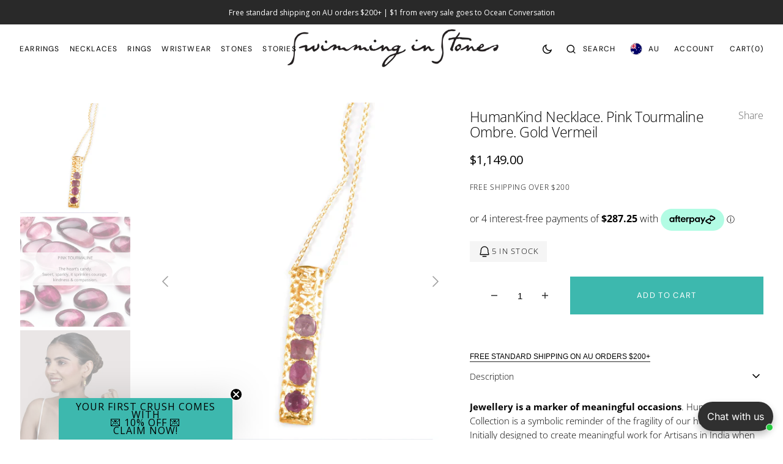

--- FILE ---
content_type: text/html; charset=utf-8
request_url: https://www.swimminginstones.com/products/humankind-necklace-pink-tourmaline-ombre-gold
body_size: 58945
content:
<!doctype html>
<html class="no-js" lang="en" dir="ltr">
	<head>
		<meta charset="utf-8">
		<meta http-equiv="X-UA-Compatible" content="IE=edge">
		<meta name="viewport" content="width=device-width,initial-scale=1">
		<meta name="theme-color" content="">
		<link rel="canonical" href="https://www.swimminginstones.com/products/humankind-necklace-pink-tourmaline-ombre-gold">
		<link rel="preconnect" href="https://cdn.shopify.com" crossorigin><link
				rel="icon"
				type="image/png"
				href="//www.swimminginstones.com/cdn/shop/files/SIS_Logo_1559x1559_Black_32x32.jpg?v=1716429314"
			><link rel="preconnect" href="https://fonts.shopifycdn.com" crossorigin><title>HumanKind Necklace. Pink Tourmaline Ombre. Gold Vermeil</title>

		
			<meta name="description" content="HumanKind. Collection of earrings, necklaces &amp; rings in 925 Silver or 22ct Gold Vermeil. Feature 2 carats of high quality natural Pink Tourmaline ombre or Sky Blue Topaz gemstones, uniquely hand cut in the traditional rose style. Subtle hand carved MMXX roman numerals. 1% of sales bonus to Artisans. Unique SIS design.">
		

		

<meta property="og:site_name" content="Swimming in Stones">
<meta property="og:url" content="https://www.swimminginstones.com/products/humankind-necklace-pink-tourmaline-ombre-gold">
<meta property="og:title" content="HumanKind Necklace. Pink Tourmaline Ombre. Gold Vermeil">
<meta property="og:type" content="product">
<meta property="og:description" content="HumanKind. Collection of earrings, necklaces &amp; rings in 925 Silver or 22ct Gold Vermeil. Feature 2 carats of high quality natural Pink Tourmaline ombre or Sky Blue Topaz gemstones, uniquely hand cut in the traditional rose style. Subtle hand carved MMXX roman numerals. 1% of sales bonus to Artisans. Unique SIS design."><meta property="og:image" content="http://www.swimminginstones.com/cdn/shop/files/SIS_GoldVermeilNecklace_Tourmaline_HumanKindcopy.jpg?v=1751955259">
  <meta property="og:image:secure_url" content="https://www.swimminginstones.com/cdn/shop/files/SIS_GoldVermeilNecklace_Tourmaline_HumanKindcopy.jpg?v=1751955259">
  <meta property="og:image:width" content="2048">
  <meta property="og:image:height" content="2048"><meta property="og:price:amount" content="1,149.00">
  <meta property="og:price:currency" content="AUD"><meta name="twitter:card" content="summary_large_image">
<meta name="twitter:title" content="HumanKind Necklace. Pink Tourmaline Ombre. Gold Vermeil">
<meta name="twitter:description" content="HumanKind. Collection of earrings, necklaces &amp; rings in 925 Silver or 22ct Gold Vermeil. Feature 2 carats of high quality natural Pink Tourmaline ombre or Sky Blue Topaz gemstones, uniquely hand cut in the traditional rose style. Subtle hand carved MMXX roman numerals. 1% of sales bonus to Artisans. Unique SIS design.">

		<script src="//www.swimminginstones.com/cdn/shop/t/63/assets/constants.js?v=98630138824105889381759112579" defer="defer"></script>
		<script src="//www.swimminginstones.com/cdn/shop/t/63/assets/pubsub.js?v=157983390592900651871759112580" defer="defer"></script>
		<script src="//www.swimminginstones.com/cdn/shop/t/63/assets/global.js?v=91143689519356634791759112580" defer="defer"></script>
		<script>window.performance && window.performance.mark && window.performance.mark('shopify.content_for_header.start');</script><meta name="google-site-verification" content="lXMe4GOCCnN0kOXapEU_bZ2xPJ88L9GqmVhIbxTGosg">
<meta id="shopify-digital-wallet" name="shopify-digital-wallet" content="/7238987/digital_wallets/dialog">
<meta name="shopify-checkout-api-token" content="2a992a72802ad322ad8cc4ce6ad99a01">
<meta id="in-context-paypal-metadata" data-shop-id="7238987" data-venmo-supported="false" data-environment="production" data-locale="en_US" data-paypal-v4="true" data-currency="AUD">
<link rel="alternate" type="application/json+oembed" href="https://www.swimminginstones.com/products/humankind-necklace-pink-tourmaline-ombre-gold.oembed">
<script async="async" src="/checkouts/internal/preloads.js?locale=en-AU"></script>
<link rel="preconnect" href="https://shop.app" crossorigin="anonymous">
<script async="async" src="https://shop.app/checkouts/internal/preloads.js?locale=en-AU&shop_id=7238987" crossorigin="anonymous"></script>
<script id="shopify-features" type="application/json">{"accessToken":"2a992a72802ad322ad8cc4ce6ad99a01","betas":["rich-media-storefront-analytics"],"domain":"www.swimminginstones.com","predictiveSearch":true,"shopId":7238987,"locale":"en"}</script>
<script>var Shopify = Shopify || {};
Shopify.shop = "milner-rose.myshopify.com";
Shopify.locale = "en";
Shopify.currency = {"active":"AUD","rate":"1.0"};
Shopify.country = "AU";
Shopify.theme = {"name":"Updated copy of Updated copy of Monaco","id":186798374993,"schema_name":"Monaco","schema_version":"1.1.3","theme_store_id":2125,"role":"main"};
Shopify.theme.handle = "null";
Shopify.theme.style = {"id":null,"handle":null};
Shopify.cdnHost = "www.swimminginstones.com/cdn";
Shopify.routes = Shopify.routes || {};
Shopify.routes.root = "/";</script>
<script type="module">!function(o){(o.Shopify=o.Shopify||{}).modules=!0}(window);</script>
<script>!function(o){function n(){var o=[];function n(){o.push(Array.prototype.slice.apply(arguments))}return n.q=o,n}var t=o.Shopify=o.Shopify||{};t.loadFeatures=n(),t.autoloadFeatures=n()}(window);</script>
<script>
  window.ShopifyPay = window.ShopifyPay || {};
  window.ShopifyPay.apiHost = "shop.app\/pay";
  window.ShopifyPay.redirectState = null;
</script>
<script id="shop-js-analytics" type="application/json">{"pageType":"product"}</script>
<script defer="defer" async type="module" src="//www.swimminginstones.com/cdn/shopifycloud/shop-js/modules/v2/client.init-shop-cart-sync_BT-GjEfc.en.esm.js"></script>
<script defer="defer" async type="module" src="//www.swimminginstones.com/cdn/shopifycloud/shop-js/modules/v2/chunk.common_D58fp_Oc.esm.js"></script>
<script defer="defer" async type="module" src="//www.swimminginstones.com/cdn/shopifycloud/shop-js/modules/v2/chunk.modal_xMitdFEc.esm.js"></script>
<script type="module">
  await import("//www.swimminginstones.com/cdn/shopifycloud/shop-js/modules/v2/client.init-shop-cart-sync_BT-GjEfc.en.esm.js");
await import("//www.swimminginstones.com/cdn/shopifycloud/shop-js/modules/v2/chunk.common_D58fp_Oc.esm.js");
await import("//www.swimminginstones.com/cdn/shopifycloud/shop-js/modules/v2/chunk.modal_xMitdFEc.esm.js");

  window.Shopify.SignInWithShop?.initShopCartSync?.({"fedCMEnabled":true,"windoidEnabled":true});

</script>
<script>
  window.Shopify = window.Shopify || {};
  if (!window.Shopify.featureAssets) window.Shopify.featureAssets = {};
  window.Shopify.featureAssets['shop-js'] = {"shop-cart-sync":["modules/v2/client.shop-cart-sync_DZOKe7Ll.en.esm.js","modules/v2/chunk.common_D58fp_Oc.esm.js","modules/v2/chunk.modal_xMitdFEc.esm.js"],"init-fed-cm":["modules/v2/client.init-fed-cm_B6oLuCjv.en.esm.js","modules/v2/chunk.common_D58fp_Oc.esm.js","modules/v2/chunk.modal_xMitdFEc.esm.js"],"shop-cash-offers":["modules/v2/client.shop-cash-offers_D2sdYoxE.en.esm.js","modules/v2/chunk.common_D58fp_Oc.esm.js","modules/v2/chunk.modal_xMitdFEc.esm.js"],"shop-login-button":["modules/v2/client.shop-login-button_QeVjl5Y3.en.esm.js","modules/v2/chunk.common_D58fp_Oc.esm.js","modules/v2/chunk.modal_xMitdFEc.esm.js"],"pay-button":["modules/v2/client.pay-button_DXTOsIq6.en.esm.js","modules/v2/chunk.common_D58fp_Oc.esm.js","modules/v2/chunk.modal_xMitdFEc.esm.js"],"shop-button":["modules/v2/client.shop-button_DQZHx9pm.en.esm.js","modules/v2/chunk.common_D58fp_Oc.esm.js","modules/v2/chunk.modal_xMitdFEc.esm.js"],"avatar":["modules/v2/client.avatar_BTnouDA3.en.esm.js"],"init-windoid":["modules/v2/client.init-windoid_CR1B-cfM.en.esm.js","modules/v2/chunk.common_D58fp_Oc.esm.js","modules/v2/chunk.modal_xMitdFEc.esm.js"],"init-shop-for-new-customer-accounts":["modules/v2/client.init-shop-for-new-customer-accounts_C_vY_xzh.en.esm.js","modules/v2/client.shop-login-button_QeVjl5Y3.en.esm.js","modules/v2/chunk.common_D58fp_Oc.esm.js","modules/v2/chunk.modal_xMitdFEc.esm.js"],"init-shop-email-lookup-coordinator":["modules/v2/client.init-shop-email-lookup-coordinator_BI7n9ZSv.en.esm.js","modules/v2/chunk.common_D58fp_Oc.esm.js","modules/v2/chunk.modal_xMitdFEc.esm.js"],"init-shop-cart-sync":["modules/v2/client.init-shop-cart-sync_BT-GjEfc.en.esm.js","modules/v2/chunk.common_D58fp_Oc.esm.js","modules/v2/chunk.modal_xMitdFEc.esm.js"],"shop-toast-manager":["modules/v2/client.shop-toast-manager_DiYdP3xc.en.esm.js","modules/v2/chunk.common_D58fp_Oc.esm.js","modules/v2/chunk.modal_xMitdFEc.esm.js"],"init-customer-accounts":["modules/v2/client.init-customer-accounts_D9ZNqS-Q.en.esm.js","modules/v2/client.shop-login-button_QeVjl5Y3.en.esm.js","modules/v2/chunk.common_D58fp_Oc.esm.js","modules/v2/chunk.modal_xMitdFEc.esm.js"],"init-customer-accounts-sign-up":["modules/v2/client.init-customer-accounts-sign-up_iGw4briv.en.esm.js","modules/v2/client.shop-login-button_QeVjl5Y3.en.esm.js","modules/v2/chunk.common_D58fp_Oc.esm.js","modules/v2/chunk.modal_xMitdFEc.esm.js"],"shop-follow-button":["modules/v2/client.shop-follow-button_CqMgW2wH.en.esm.js","modules/v2/chunk.common_D58fp_Oc.esm.js","modules/v2/chunk.modal_xMitdFEc.esm.js"],"checkout-modal":["modules/v2/client.checkout-modal_xHeaAweL.en.esm.js","modules/v2/chunk.common_D58fp_Oc.esm.js","modules/v2/chunk.modal_xMitdFEc.esm.js"],"shop-login":["modules/v2/client.shop-login_D91U-Q7h.en.esm.js","modules/v2/chunk.common_D58fp_Oc.esm.js","modules/v2/chunk.modal_xMitdFEc.esm.js"],"lead-capture":["modules/v2/client.lead-capture_BJmE1dJe.en.esm.js","modules/v2/chunk.common_D58fp_Oc.esm.js","modules/v2/chunk.modal_xMitdFEc.esm.js"],"payment-terms":["modules/v2/client.payment-terms_Ci9AEqFq.en.esm.js","modules/v2/chunk.common_D58fp_Oc.esm.js","modules/v2/chunk.modal_xMitdFEc.esm.js"]};
</script>
<script id="__st">var __st={"a":7238987,"offset":39600,"reqid":"3acf7401-e30f-42d9-a641-9242c9848eb7-1769407163","pageurl":"www.swimminginstones.com\/products\/humankind-necklace-pink-tourmaline-ombre-gold","u":"66c1b7b37325","p":"product","rtyp":"product","rid":4765818814545};</script>
<script>window.ShopifyPaypalV4VisibilityTracking = true;</script>
<script id="captcha-bootstrap">!function(){'use strict';const t='contact',e='account',n='new_comment',o=[[t,t],['blogs',n],['comments',n],[t,'customer']],c=[[e,'customer_login'],[e,'guest_login'],[e,'recover_customer_password'],[e,'create_customer']],r=t=>t.map((([t,e])=>`form[action*='/${t}']:not([data-nocaptcha='true']) input[name='form_type'][value='${e}']`)).join(','),a=t=>()=>t?[...document.querySelectorAll(t)].map((t=>t.form)):[];function s(){const t=[...o],e=r(t);return a(e)}const i='password',u='form_key',d=['recaptcha-v3-token','g-recaptcha-response','h-captcha-response',i],f=()=>{try{return window.sessionStorage}catch{return}},m='__shopify_v',_=t=>t.elements[u];function p(t,e,n=!1){try{const o=window.sessionStorage,c=JSON.parse(o.getItem(e)),{data:r}=function(t){const{data:e,action:n}=t;return t[m]||n?{data:e,action:n}:{data:t,action:n}}(c);for(const[e,n]of Object.entries(r))t.elements[e]&&(t.elements[e].value=n);n&&o.removeItem(e)}catch(o){console.error('form repopulation failed',{error:o})}}const l='form_type',E='cptcha';function T(t){t.dataset[E]=!0}const w=window,h=w.document,L='Shopify',v='ce_forms',y='captcha';let A=!1;((t,e)=>{const n=(g='f06e6c50-85a8-45c8-87d0-21a2b65856fe',I='https://cdn.shopify.com/shopifycloud/storefront-forms-hcaptcha/ce_storefront_forms_captcha_hcaptcha.v1.5.2.iife.js',D={infoText:'Protected by hCaptcha',privacyText:'Privacy',termsText:'Terms'},(t,e,n)=>{const o=w[L][v],c=o.bindForm;if(c)return c(t,g,e,D).then(n);var r;o.q.push([[t,g,e,D],n]),r=I,A||(h.body.append(Object.assign(h.createElement('script'),{id:'captcha-provider',async:!0,src:r})),A=!0)});var g,I,D;w[L]=w[L]||{},w[L][v]=w[L][v]||{},w[L][v].q=[],w[L][y]=w[L][y]||{},w[L][y].protect=function(t,e){n(t,void 0,e),T(t)},Object.freeze(w[L][y]),function(t,e,n,w,h,L){const[v,y,A,g]=function(t,e,n){const i=e?o:[],u=t?c:[],d=[...i,...u],f=r(d),m=r(i),_=r(d.filter((([t,e])=>n.includes(e))));return[a(f),a(m),a(_),s()]}(w,h,L),I=t=>{const e=t.target;return e instanceof HTMLFormElement?e:e&&e.form},D=t=>v().includes(t);t.addEventListener('submit',(t=>{const e=I(t);if(!e)return;const n=D(e)&&!e.dataset.hcaptchaBound&&!e.dataset.recaptchaBound,o=_(e),c=g().includes(e)&&(!o||!o.value);(n||c)&&t.preventDefault(),c&&!n&&(function(t){try{if(!f())return;!function(t){const e=f();if(!e)return;const n=_(t);if(!n)return;const o=n.value;o&&e.removeItem(o)}(t);const e=Array.from(Array(32),(()=>Math.random().toString(36)[2])).join('');!function(t,e){_(t)||t.append(Object.assign(document.createElement('input'),{type:'hidden',name:u})),t.elements[u].value=e}(t,e),function(t,e){const n=f();if(!n)return;const o=[...t.querySelectorAll(`input[type='${i}']`)].map((({name:t})=>t)),c=[...d,...o],r={};for(const[a,s]of new FormData(t).entries())c.includes(a)||(r[a]=s);n.setItem(e,JSON.stringify({[m]:1,action:t.action,data:r}))}(t,e)}catch(e){console.error('failed to persist form',e)}}(e),e.submit())}));const S=(t,e)=>{t&&!t.dataset[E]&&(n(t,e.some((e=>e===t))),T(t))};for(const o of['focusin','change'])t.addEventListener(o,(t=>{const e=I(t);D(e)&&S(e,y())}));const B=e.get('form_key'),M=e.get(l),P=B&&M;t.addEventListener('DOMContentLoaded',(()=>{const t=y();if(P)for(const e of t)e.elements[l].value===M&&p(e,B);[...new Set([...A(),...v().filter((t=>'true'===t.dataset.shopifyCaptcha))])].forEach((e=>S(e,t)))}))}(h,new URLSearchParams(w.location.search),n,t,e,['guest_login'])})(!0,!0)}();</script>
<script integrity="sha256-4kQ18oKyAcykRKYeNunJcIwy7WH5gtpwJnB7kiuLZ1E=" data-source-attribution="shopify.loadfeatures" defer="defer" src="//www.swimminginstones.com/cdn/shopifycloud/storefront/assets/storefront/load_feature-a0a9edcb.js" crossorigin="anonymous"></script>
<script crossorigin="anonymous" defer="defer" src="//www.swimminginstones.com/cdn/shopifycloud/storefront/assets/shopify_pay/storefront-65b4c6d7.js?v=20250812"></script>
<script data-source-attribution="shopify.dynamic_checkout.dynamic.init">var Shopify=Shopify||{};Shopify.PaymentButton=Shopify.PaymentButton||{isStorefrontPortableWallets:!0,init:function(){window.Shopify.PaymentButton.init=function(){};var t=document.createElement("script");t.src="https://www.swimminginstones.com/cdn/shopifycloud/portable-wallets/latest/portable-wallets.en.js",t.type="module",document.head.appendChild(t)}};
</script>
<script data-source-attribution="shopify.dynamic_checkout.buyer_consent">
  function portableWalletsHideBuyerConsent(e){var t=document.getElementById("shopify-buyer-consent"),n=document.getElementById("shopify-subscription-policy-button");t&&n&&(t.classList.add("hidden"),t.setAttribute("aria-hidden","true"),n.removeEventListener("click",e))}function portableWalletsShowBuyerConsent(e){var t=document.getElementById("shopify-buyer-consent"),n=document.getElementById("shopify-subscription-policy-button");t&&n&&(t.classList.remove("hidden"),t.removeAttribute("aria-hidden"),n.addEventListener("click",e))}window.Shopify?.PaymentButton&&(window.Shopify.PaymentButton.hideBuyerConsent=portableWalletsHideBuyerConsent,window.Shopify.PaymentButton.showBuyerConsent=portableWalletsShowBuyerConsent);
</script>
<script data-source-attribution="shopify.dynamic_checkout.cart.bootstrap">document.addEventListener("DOMContentLoaded",(function(){function t(){return document.querySelector("shopify-accelerated-checkout-cart, shopify-accelerated-checkout")}if(t())Shopify.PaymentButton.init();else{new MutationObserver((function(e,n){t()&&(Shopify.PaymentButton.init(),n.disconnect())})).observe(document.body,{childList:!0,subtree:!0})}}));
</script>
<script id='scb4127' type='text/javascript' async='' src='https://www.swimminginstones.com/cdn/shopifycloud/privacy-banner/storefront-banner.js'></script><link id="shopify-accelerated-checkout-styles" rel="stylesheet" media="screen" href="https://www.swimminginstones.com/cdn/shopifycloud/portable-wallets/latest/accelerated-checkout-backwards-compat.css" crossorigin="anonymous">
<style id="shopify-accelerated-checkout-cart">
        #shopify-buyer-consent {
  margin-top: 1em;
  display: inline-block;
  width: 100%;
}

#shopify-buyer-consent.hidden {
  display: none;
}

#shopify-subscription-policy-button {
  background: none;
  border: none;
  padding: 0;
  text-decoration: underline;
  font-size: inherit;
  cursor: pointer;
}

#shopify-subscription-policy-button::before {
  box-shadow: none;
}

      </style>
<script id="sections-script" data-sections="main-product,product-recommendations,header,footer" defer="defer" src="//www.swimminginstones.com/cdn/shop/t/63/compiled_assets/scripts.js?v=3789"></script>
<script>window.performance && window.performance.mark && window.performance.mark('shopify.content_for_header.end');</script>


		<style data-shopify>
			@font-face {
  font-family: "Open Sans";
  font-weight: 300;
  font-style: normal;
  font-display: swap;
  src: url("//www.swimminginstones.com/cdn/fonts/open_sans/opensans_n3.b10466eda05a6b2d1ef0f6ba490dcecf7588dd78.woff2") format("woff2"),
       url("//www.swimminginstones.com/cdn/fonts/open_sans/opensans_n3.056c4b5dddadba7018747bd50fdaa80430e21710.woff") format("woff");
}

			@font-face {
  font-family: "Open Sans";
  font-weight: 300;
  font-style: normal;
  font-display: swap;
  src: url("//www.swimminginstones.com/cdn/fonts/open_sans/opensans_n3.b10466eda05a6b2d1ef0f6ba490dcecf7588dd78.woff2") format("woff2"),
       url("//www.swimminginstones.com/cdn/fonts/open_sans/opensans_n3.056c4b5dddadba7018747bd50fdaa80430e21710.woff") format("woff");
}

			@font-face {
  font-family: "Open Sans";
  font-weight: 300;
  font-style: italic;
  font-display: swap;
  src: url("//www.swimminginstones.com/cdn/fonts/open_sans/opensans_i3.853ebda1c5f31329bb2a566ea7797548807a48bf.woff2") format("woff2"),
       url("//www.swimminginstones.com/cdn/fonts/open_sans/opensans_i3.3359d7c8c5a869c65cb7df3aa76a8d52237b1b65.woff") format("woff");
}

			@font-face {
  font-family: "DM Sans";
  font-weight: 400;
  font-style: normal;
  font-display: swap;
  src: url("//www.swimminginstones.com/cdn/fonts/dm_sans/dmsans_n4.ec80bd4dd7e1a334c969c265873491ae56018d72.woff2") format("woff2"),
       url("//www.swimminginstones.com/cdn/fonts/dm_sans/dmsans_n4.87bdd914d8a61247b911147ae68e754d695c58a6.woff") format("woff");
}

			@font-face {
  font-family: "Open Sans";
  font-weight: 300;
  font-style: normal;
  font-display: swap;
  src: url("//www.swimminginstones.com/cdn/fonts/open_sans/opensans_n3.b10466eda05a6b2d1ef0f6ba490dcecf7588dd78.woff2") format("woff2"),
       url("//www.swimminginstones.com/cdn/fonts/open_sans/opensans_n3.056c4b5dddadba7018747bd50fdaa80430e21710.woff") format("woff");
}

			@font-face {
  font-family: "Open Sans Condensed";
  font-weight: 300;
  font-style: normal;
  font-display: swap;
  src: url("//www.swimminginstones.com/cdn/fonts/open_sans_condensed/opensanscondensed_n3.f268bf7db5085696a282f0abbabcfc102d638ce3.woff2") format("woff2"),
       url("//www.swimminginstones.com/cdn/fonts/open_sans_condensed/opensanscondensed_n3.a03eb30ee41b9b551e1810d3ce643d7f729ca553.woff") format("woff");
}

			@font-face {
  font-family: "Open Sans Condensed";
  font-weight: 300;
  font-style: normal;
  font-display: swap;
  src: url("//www.swimminginstones.com/cdn/fonts/open_sans_condensed/opensanscondensed_n3.f268bf7db5085696a282f0abbabcfc102d638ce3.woff2") format("woff2"),
       url("//www.swimminginstones.com/cdn/fonts/open_sans_condensed/opensanscondensed_n3.a03eb30ee41b9b551e1810d3ce643d7f729ca553.woff") format("woff");
}

			@font-face {
  font-family: "DM Sans";
  font-weight: 400;
  font-style: normal;
  font-display: swap;
  src: url("//www.swimminginstones.com/cdn/fonts/dm_sans/dmsans_n4.ec80bd4dd7e1a334c969c265873491ae56018d72.woff2") format("woff2"),
       url("//www.swimminginstones.com/cdn/fonts/dm_sans/dmsans_n4.87bdd914d8a61247b911147ae68e754d695c58a6.woff") format("woff");
}

			@font-face {
  font-family: "DM Sans";
  font-weight: 400;
  font-style: normal;
  font-display: swap;
  src: url("//www.swimminginstones.com/cdn/fonts/dm_sans/dmsans_n4.ec80bd4dd7e1a334c969c265873491ae56018d72.woff2") format("woff2"),
       url("//www.swimminginstones.com/cdn/fonts/dm_sans/dmsans_n4.87bdd914d8a61247b911147ae68e754d695c58a6.woff") format("woff");
}

			@font-face {
  font-family: "Open Sans";
  font-weight: 400;
  font-style: normal;
  font-display: swap;
  src: url("//www.swimminginstones.com/cdn/fonts/open_sans/opensans_n4.c32e4d4eca5273f6d4ee95ddf54b5bbb75fc9b61.woff2") format("woff2"),
       url("//www.swimminginstones.com/cdn/fonts/open_sans/opensans_n4.5f3406f8d94162b37bfa232b486ac93ee892406d.woff") format("woff");
}

			@font-face {
  font-family: "DM Sans";
  font-weight: 400;
  font-style: normal;
  font-display: swap;
  src: url("//www.swimminginstones.com/cdn/fonts/dm_sans/dmsans_n4.ec80bd4dd7e1a334c969c265873491ae56018d72.woff2") format("woff2"),
       url("//www.swimminginstones.com/cdn/fonts/dm_sans/dmsans_n4.87bdd914d8a61247b911147ae68e754d695c58a6.woff") format("woff");
}

			@font-face {
  font-family: "Open Sans";
  font-weight: 300;
  font-style: normal;
  font-display: swap;
  src: url("//www.swimminginstones.com/cdn/fonts/open_sans/opensans_n3.b10466eda05a6b2d1ef0f6ba490dcecf7588dd78.woff2") format("woff2"),
       url("//www.swimminginstones.com/cdn/fonts/open_sans/opensans_n3.056c4b5dddadba7018747bd50fdaa80430e21710.woff") format("woff");
}

			@font-face {
  font-family: "Open Sans";
  font-weight: 400;
  font-style: normal;
  font-display: swap;
  src: url("//www.swimminginstones.com/cdn/fonts/open_sans/opensans_n4.c32e4d4eca5273f6d4ee95ddf54b5bbb75fc9b61.woff2") format("woff2"),
       url("//www.swimminginstones.com/cdn/fonts/open_sans/opensans_n4.5f3406f8d94162b37bfa232b486ac93ee892406d.woff") format("woff");
}

			@font-face {
  font-family: "Open Sans";
  font-weight: 700;
  font-style: normal;
  font-display: swap;
  src: url("//www.swimminginstones.com/cdn/fonts/open_sans/opensans_n7.a9393be1574ea8606c68f4441806b2711d0d13e4.woff2") format("woff2"),
       url("//www.swimminginstones.com/cdn/fonts/open_sans/opensans_n7.7b8af34a6ebf52beb1a4c1d8c73ad6910ec2e553.woff") format("woff");
}

			@font-face {
  font-family: "Open Sans";
  font-weight: 300;
  font-style: italic;
  font-display: swap;
  src: url("//www.swimminginstones.com/cdn/fonts/open_sans/opensans_i3.853ebda1c5f31329bb2a566ea7797548807a48bf.woff2") format("woff2"),
       url("//www.swimminginstones.com/cdn/fonts/open_sans/opensans_i3.3359d7c8c5a869c65cb7df3aa76a8d52237b1b65.woff") format("woff");
}

			@font-face {
  font-family: "Open Sans";
  font-weight: 300;
  font-style: italic;
  font-display: swap;
  src: url("//www.swimminginstones.com/cdn/fonts/open_sans/opensans_i3.853ebda1c5f31329bb2a566ea7797548807a48bf.woff2") format("woff2"),
       url("//www.swimminginstones.com/cdn/fonts/open_sans/opensans_i3.3359d7c8c5a869c65cb7df3aa76a8d52237b1b65.woff") format("woff");
}

			@font-face {
  font-family: "Open Sans";
  font-weight: 700;
  font-style: italic;
  font-display: swap;
  src: url("//www.swimminginstones.com/cdn/fonts/open_sans/opensans_i7.916ced2e2ce15f7fcd95d196601a15e7b89ee9a4.woff2") format("woff2"),
       url("//www.swimminginstones.com/cdn/fonts/open_sans/opensans_i7.99a9cff8c86ea65461de497ade3d515a98f8b32a.woff") format("woff");
}


			:root {
			--font-body-family: "Open Sans", sans-serif;
			--font-body-style: normal;
			--font-body-weight: 300;

			--font-body-size: 17px;
			--font-body-line-height: 140%;

			--font-heading-family: "Open Sans", sans-serif;
			--font-heading-style: normal;
			--font-heading-weight: 300;
			--font-heading-letter-spacing: -0.2em;
			--body-letter-spacing: 0em;

			--font-heading-italic-interval: 1;
			--font-heading-line-height: 1.1;

			--font-heading-alt-family: "Open Sans", sans-serif;
			--font-heading-alt-style: italic;
			--font-heading-alt-weight: 300;

			--font-subtitle-family: "Open Sans Condensed", sans-serif;
			--font-subtitle-style: normal;
			--font-subtitle-weight: 300;
			--font-subtitle-text-transform: uppercase;
			--font-subtitle-size: 13px;

			--font-heading-h1-size: 56px;
			--font-heading-h2-size: 39px;
			--font-heading-h3-size: 29px;
			--font-heading-h4-size: 32px;
			--font-heading-h5-size: 23px;
			--font-heading-h6-size: 20px;

			--font-heading-card-family: "Open Sans", sans-serif;
			--font-heading-card-style: normal;
			--font-heading-card-weight: 300;
			--font-text-card-family: "Open Sans Condensed", sans-serif;
			--font-text-card-style: normal;
			--font-text-card-weight: 300;

			--font-heading-card-size: 16px;
			--font-heading-card-size-big: 32px;
			--font-text-card-size: 13px;

			--font-button-family: "DM Sans", sans-serif;
			--font-button-style: normal;
			--font-button-weight: 400;
			--font-button-text-transform: uppercase;
			--button-text-size: 13px;

			--font-button-family: "DM Sans", sans-serif;
			--font-button-style: normal;
			--font-button-weight: 400;
			--font-button-text-transform: uppercase;
			--font-button-letter-spacing: 0em;
			--font-subtitle-letter-spacing: 0em;

			--font-header-menu-family: "DM Sans", sans-serif;
			--font-header-menu-style: normal;
			--font-header-menu-weight: 400;
			--font-header-menu-text-transform: uppercase;
			--font-header-link-size: 12px;

			--font-footer-menu-family: "DM Sans", sans-serif;
			--font-footer-menu-style: normal;
			--font-footer-menu-weight: 400;
			--font-footer-link-size: 14px;
			--font-footer-bottom-link-size: 16px;

			--font-popups-heading-family: "Open Sans", sans-serif;
				--font-popups-heading-style: normal;
				--font-popups-heading-weight: 400;
				--font-popups-text-family: "DM Sans", sans-serif;
				--font-popups-text-style: normal;
				--font-popups-text-weight: 400;
				--font-popup-heading-size: 30px;
				--font-popup-text-size: 14px;
				--font-notification-heading-size: 12px;
				--font-notification-text-size: 12px;

			--color-base-text: 0, 0, 0;
			--color-title-text: 0, 0, 0;

			--color-base-text-default: 0, 0, 0;

			--color-base-text-dark: , , ;
			--color-title-text-dark: , , ;

			--color-base-background-1: 255, 255, 255;
			--color-base-background-2: , , ;
			--color-base-background-5: , , ;
			--color-base-background-3: 41, 41, 41;
			--color-base-background-4: 0, 0, 0;

			--color-announcement-bar-background-1: 41, 41, 41;
			--color-announcement-bar-background-2: 238, 238, 238;

			--color-base-solid-button-labels: 255, 255, 255;
			--color-base-button-labels-hover: 255, 255, 255;
			--color-base-button-background: 61, 184, 174;
			--color-base-button-background-hover: 61, 184, 174;
			--color-base-outline-button-labels: 61, 184, 174;
			--color-secondary-button-background-hover: 61, 184, 174;
			--color-secondary-button-labels: 61, 184, 174;
			--color-secondary-button-labels-hover: 61, 184, 174;
			--color-tertiary-button-labels: 0, 0, 0;
			--color-tertiary-button-background: 61, 184, 174;
			--color-underline-button-labels: 0, 0, 0;
			--payment-terms-background-color: #fff;
			--color-overlay-background: 0, 0, 0;
			--color-accent: 41, 41, 41;

			--color-base-background-input: 61, 184, 174;

			--color-base-border-input: 255, 255, 255;
			--color-hover-border-input: 255, 255, 255;

			--color-badge-icon: #3db8ae;
			--color-badge-custom-text: 0, 0, 0;
			--badge-icon-size: 14px;
			--badge-discount-size: 25px;
			--color-border: , , ;
			}

			*,
			*::before,
			*::after {
			box-sizing: inherit;
			}

			html {
			box-sizing: border-box;
			font-size: 10px;
			height: 100%;
			scrollbar-gutter: stable;
			}

			body {
			position: relative;
			display: grid;
			grid-template-rows: auto auto 1fr auto;
			grid-template-columns: 100%;
			min-height: 100%;
			margin: 0;
			font-size: var(--font-body-size);
			line-height: 1.5;
			font-family: var(--font-body-family);
			font-style: var(--font-body-style);
			font-weight: var(--font-body-weight);
			overflow-x: hidden;
			-webkit-font-smoothing: antialiased;
			scrollbar-gutter: stable;
			}
		</style>
		<link href="//www.swimminginstones.com/cdn/shop/t/63/assets/swiper-bundle.min.css?v=67104566617031410831759112581" rel="stylesheet" type="text/css" media="all" />
		<link href="//www.swimminginstones.com/cdn/shop/t/63/assets/base.css?v=105918425191555992321759112579" rel="stylesheet" type="text/css" media="all" />
<link
				rel="stylesheet"
				href="//www.swimminginstones.com/cdn/shop/t/63/assets/component-predictive-search.css?v=102465446037764578171759112579"
				media="print"
				onload="this.media='all'"
			><link
				rel="preload"
				as="font"
				href="//www.swimminginstones.com/cdn/fonts/open_sans/opensans_n3.b10466eda05a6b2d1ef0f6ba490dcecf7588dd78.woff2"
				type="font/woff2"
				crossorigin
			><link
				rel="preload"
				as="font"
				href="//www.swimminginstones.com/cdn/fonts/open_sans/opensans_n3.b10466eda05a6b2d1ef0f6ba490dcecf7588dd78.woff2"
				type="font/woff2"
				crossorigin
			><script>
			document.documentElement.className =
				document.documentElement.className.replace('no-js', 'js');
			if (Shopify.designMode) {
				document.documentElement.classList.add('shopify-design-mode');
			}
		</script>

		<script src="//www.swimminginstones.com/cdn/shop/t/63/assets/jquery-3.6.0.js?v=32573363768646652941759112580" defer="defer"></script>
		<script src="//www.swimminginstones.com/cdn/shop/t/63/assets/popup.js?v=92316943385247426401759112580" defer="defer"></script>
		
			<script src="//www.swimminginstones.com/cdn/shop/t/63/assets/scroll-top.js?v=108468994375008898021759112580" defer="defer"></script>
		
		
			<script src="//www.swimminginstones.com/cdn/shop/t/63/assets/product-card.js?v=68811200748435373071759112580" defer="defer"></script>
		
		<script
			src="//www.swimminginstones.com/cdn/shop/t/63/assets/swiper-bundle.min.js?v=59665753948720967221759112581"
			defer="defer"
		></script>
		<script src="//www.swimminginstones.com/cdn/shop/t/63/assets/gsap.min.js?v=72623920377642660981759112580" defer="defer"></script>
		<script
			src="//www.swimminginstones.com/cdn/shop/t/63/assets/ScrollTrigger.min.js?v=172410024157382806541759112580"
			defer="defer"
		></script>
	<!-- BEGIN app block: shopify://apps/klaviyo-email-marketing-sms/blocks/klaviyo-onsite-embed/2632fe16-c075-4321-a88b-50b567f42507 -->












  <script async src="https://static.klaviyo.com/onsite/js/XubJGY/klaviyo.js?company_id=XubJGY"></script>
  <script>!function(){if(!window.klaviyo){window._klOnsite=window._klOnsite||[];try{window.klaviyo=new Proxy({},{get:function(n,i){return"push"===i?function(){var n;(n=window._klOnsite).push.apply(n,arguments)}:function(){for(var n=arguments.length,o=new Array(n),w=0;w<n;w++)o[w]=arguments[w];var t="function"==typeof o[o.length-1]?o.pop():void 0,e=new Promise((function(n){window._klOnsite.push([i].concat(o,[function(i){t&&t(i),n(i)}]))}));return e}}})}catch(n){window.klaviyo=window.klaviyo||[],window.klaviyo.push=function(){var n;(n=window._klOnsite).push.apply(n,arguments)}}}}();</script>

  
    <script id="viewed_product">
      if (item == null) {
        var _learnq = _learnq || [];

        var MetafieldReviews = null
        var MetafieldYotpoRating = null
        var MetafieldYotpoCount = null
        var MetafieldLooxRating = null
        var MetafieldLooxCount = null
        var okendoProduct = null
        var okendoProductReviewCount = null
        var okendoProductReviewAverageValue = null
        try {
          // The following fields are used for Customer Hub recently viewed in order to add reviews.
          // This information is not part of __kla_viewed. Instead, it is part of __kla_viewed_reviewed_items
          MetafieldReviews = {};
          MetafieldYotpoRating = null
          MetafieldYotpoCount = null
          MetafieldLooxRating = null
          MetafieldLooxCount = null

          okendoProduct = null
          // If the okendo metafield is not legacy, it will error, which then requires the new json formatted data
          if (okendoProduct && 'error' in okendoProduct) {
            okendoProduct = null
          }
          okendoProductReviewCount = okendoProduct ? okendoProduct.reviewCount : null
          okendoProductReviewAverageValue = okendoProduct ? okendoProduct.reviewAverageValue : null
        } catch (error) {
          console.error('Error in Klaviyo onsite reviews tracking:', error);
        }

        var item = {
          Name: "HumanKind Necklace. Pink Tourmaline Ombre. Gold Vermeil",
          ProductID: 4765818814545,
          Categories: ["Demi Fine","Gold Vermeil","HumanKind","Jewellery Range","Necklaces","Pink Tourmaline"],
          ImageURL: "https://www.swimminginstones.com/cdn/shop/files/SIS_GoldVermeilNecklace_Tourmaline_HumanKindcopy_grande.jpg?v=1751955259",
          URL: "https://www.swimminginstones.com/products/humankind-necklace-pink-tourmaline-ombre-gold",
          Brand: "Swimming in Stones",
          Price: "$1,149.00",
          Value: "1,149.00",
          CompareAtPrice: "$0.00"
        };
        _learnq.push(['track', 'Viewed Product', item]);
        _learnq.push(['trackViewedItem', {
          Title: item.Name,
          ItemId: item.ProductID,
          Categories: item.Categories,
          ImageUrl: item.ImageURL,
          Url: item.URL,
          Metadata: {
            Brand: item.Brand,
            Price: item.Price,
            Value: item.Value,
            CompareAtPrice: item.CompareAtPrice
          },
          metafields:{
            reviews: MetafieldReviews,
            yotpo:{
              rating: MetafieldYotpoRating,
              count: MetafieldYotpoCount,
            },
            loox:{
              rating: MetafieldLooxRating,
              count: MetafieldLooxCount,
            },
            okendo: {
              rating: okendoProductReviewAverageValue,
              count: okendoProductReviewCount,
            }
          }
        }]);
      }
    </script>
  




  <script>
    window.klaviyoReviewsProductDesignMode = false
  </script>







<!-- END app block --><script src="https://cdn.shopify.com/extensions/019be8d6-4189-7b1e-bb65-a7027faa5894/avada-app-148/assets/chatty.js" type="text/javascript" defer="defer"></script>
<script src="https://cdn.shopify.com/extensions/b80e817c-8195-4cc3-9e6e-a7c2cd975f3b/afterpay-on-site-messaging-1/assets/messaging-lib-loader.js" type="text/javascript" defer="defer"></script>
<link href="https://monorail-edge.shopifysvc.com" rel="dns-prefetch">
<script>(function(){if ("sendBeacon" in navigator && "performance" in window) {try {var session_token_from_headers = performance.getEntriesByType('navigation')[0].serverTiming.find(x => x.name == '_s').description;} catch {var session_token_from_headers = undefined;}var session_cookie_matches = document.cookie.match(/_shopify_s=([^;]*)/);var session_token_from_cookie = session_cookie_matches && session_cookie_matches.length === 2 ? session_cookie_matches[1] : "";var session_token = session_token_from_headers || session_token_from_cookie || "";function handle_abandonment_event(e) {var entries = performance.getEntries().filter(function(entry) {return /monorail-edge.shopifysvc.com/.test(entry.name);});if (!window.abandonment_tracked && entries.length === 0) {window.abandonment_tracked = true;var currentMs = Date.now();var navigation_start = performance.timing.navigationStart;var payload = {shop_id: 7238987,url: window.location.href,navigation_start,duration: currentMs - navigation_start,session_token,page_type: "product"};window.navigator.sendBeacon("https://monorail-edge.shopifysvc.com/v1/produce", JSON.stringify({schema_id: "online_store_buyer_site_abandonment/1.1",payload: payload,metadata: {event_created_at_ms: currentMs,event_sent_at_ms: currentMs}}));}}window.addEventListener('pagehide', handle_abandonment_event);}}());</script>
<script id="web-pixels-manager-setup">(function e(e,d,r,n,o){if(void 0===o&&(o={}),!Boolean(null===(a=null===(i=window.Shopify)||void 0===i?void 0:i.analytics)||void 0===a?void 0:a.replayQueue)){var i,a;window.Shopify=window.Shopify||{};var t=window.Shopify;t.analytics=t.analytics||{};var s=t.analytics;s.replayQueue=[],s.publish=function(e,d,r){return s.replayQueue.push([e,d,r]),!0};try{self.performance.mark("wpm:start")}catch(e){}var l=function(){var e={modern:/Edge?\/(1{2}[4-9]|1[2-9]\d|[2-9]\d{2}|\d{4,})\.\d+(\.\d+|)|Firefox\/(1{2}[4-9]|1[2-9]\d|[2-9]\d{2}|\d{4,})\.\d+(\.\d+|)|Chrom(ium|e)\/(9{2}|\d{3,})\.\d+(\.\d+|)|(Maci|X1{2}).+ Version\/(15\.\d+|(1[6-9]|[2-9]\d|\d{3,})\.\d+)([,.]\d+|)( \(\w+\)|)( Mobile\/\w+|) Safari\/|Chrome.+OPR\/(9{2}|\d{3,})\.\d+\.\d+|(CPU[ +]OS|iPhone[ +]OS|CPU[ +]iPhone|CPU IPhone OS|CPU iPad OS)[ +]+(15[._]\d+|(1[6-9]|[2-9]\d|\d{3,})[._]\d+)([._]\d+|)|Android:?[ /-](13[3-9]|1[4-9]\d|[2-9]\d{2}|\d{4,})(\.\d+|)(\.\d+|)|Android.+Firefox\/(13[5-9]|1[4-9]\d|[2-9]\d{2}|\d{4,})\.\d+(\.\d+|)|Android.+Chrom(ium|e)\/(13[3-9]|1[4-9]\d|[2-9]\d{2}|\d{4,})\.\d+(\.\d+|)|SamsungBrowser\/([2-9]\d|\d{3,})\.\d+/,legacy:/Edge?\/(1[6-9]|[2-9]\d|\d{3,})\.\d+(\.\d+|)|Firefox\/(5[4-9]|[6-9]\d|\d{3,})\.\d+(\.\d+|)|Chrom(ium|e)\/(5[1-9]|[6-9]\d|\d{3,})\.\d+(\.\d+|)([\d.]+$|.*Safari\/(?![\d.]+ Edge\/[\d.]+$))|(Maci|X1{2}).+ Version\/(10\.\d+|(1[1-9]|[2-9]\d|\d{3,})\.\d+)([,.]\d+|)( \(\w+\)|)( Mobile\/\w+|) Safari\/|Chrome.+OPR\/(3[89]|[4-9]\d|\d{3,})\.\d+\.\d+|(CPU[ +]OS|iPhone[ +]OS|CPU[ +]iPhone|CPU IPhone OS|CPU iPad OS)[ +]+(10[._]\d+|(1[1-9]|[2-9]\d|\d{3,})[._]\d+)([._]\d+|)|Android:?[ /-](13[3-9]|1[4-9]\d|[2-9]\d{2}|\d{4,})(\.\d+|)(\.\d+|)|Mobile Safari.+OPR\/([89]\d|\d{3,})\.\d+\.\d+|Android.+Firefox\/(13[5-9]|1[4-9]\d|[2-9]\d{2}|\d{4,})\.\d+(\.\d+|)|Android.+Chrom(ium|e)\/(13[3-9]|1[4-9]\d|[2-9]\d{2}|\d{4,})\.\d+(\.\d+|)|Android.+(UC? ?Browser|UCWEB|U3)[ /]?(15\.([5-9]|\d{2,})|(1[6-9]|[2-9]\d|\d{3,})\.\d+)\.\d+|SamsungBrowser\/(5\.\d+|([6-9]|\d{2,})\.\d+)|Android.+MQ{2}Browser\/(14(\.(9|\d{2,})|)|(1[5-9]|[2-9]\d|\d{3,})(\.\d+|))(\.\d+|)|K[Aa][Ii]OS\/(3\.\d+|([4-9]|\d{2,})\.\d+)(\.\d+|)/},d=e.modern,r=e.legacy,n=navigator.userAgent;return n.match(d)?"modern":n.match(r)?"legacy":"unknown"}(),u="modern"===l?"modern":"legacy",c=(null!=n?n:{modern:"",legacy:""})[u],f=function(e){return[e.baseUrl,"/wpm","/b",e.hashVersion,"modern"===e.buildTarget?"m":"l",".js"].join("")}({baseUrl:d,hashVersion:r,buildTarget:u}),m=function(e){var d=e.version,r=e.bundleTarget,n=e.surface,o=e.pageUrl,i=e.monorailEndpoint;return{emit:function(e){var a=e.status,t=e.errorMsg,s=(new Date).getTime(),l=JSON.stringify({metadata:{event_sent_at_ms:s},events:[{schema_id:"web_pixels_manager_load/3.1",payload:{version:d,bundle_target:r,page_url:o,status:a,surface:n,error_msg:t},metadata:{event_created_at_ms:s}}]});if(!i)return console&&console.warn&&console.warn("[Web Pixels Manager] No Monorail endpoint provided, skipping logging."),!1;try{return self.navigator.sendBeacon.bind(self.navigator)(i,l)}catch(e){}var u=new XMLHttpRequest;try{return u.open("POST",i,!0),u.setRequestHeader("Content-Type","text/plain"),u.send(l),!0}catch(e){return console&&console.warn&&console.warn("[Web Pixels Manager] Got an unhandled error while logging to Monorail."),!1}}}}({version:r,bundleTarget:l,surface:e.surface,pageUrl:self.location.href,monorailEndpoint:e.monorailEndpoint});try{o.browserTarget=l,function(e){var d=e.src,r=e.async,n=void 0===r||r,o=e.onload,i=e.onerror,a=e.sri,t=e.scriptDataAttributes,s=void 0===t?{}:t,l=document.createElement("script"),u=document.querySelector("head"),c=document.querySelector("body");if(l.async=n,l.src=d,a&&(l.integrity=a,l.crossOrigin="anonymous"),s)for(var f in s)if(Object.prototype.hasOwnProperty.call(s,f))try{l.dataset[f]=s[f]}catch(e){}if(o&&l.addEventListener("load",o),i&&l.addEventListener("error",i),u)u.appendChild(l);else{if(!c)throw new Error("Did not find a head or body element to append the script");c.appendChild(l)}}({src:f,async:!0,onload:function(){if(!function(){var e,d;return Boolean(null===(d=null===(e=window.Shopify)||void 0===e?void 0:e.analytics)||void 0===d?void 0:d.initialized)}()){var d=window.webPixelsManager.init(e)||void 0;if(d){var r=window.Shopify.analytics;r.replayQueue.forEach((function(e){var r=e[0],n=e[1],o=e[2];d.publishCustomEvent(r,n,o)})),r.replayQueue=[],r.publish=d.publishCustomEvent,r.visitor=d.visitor,r.initialized=!0}}},onerror:function(){return m.emit({status:"failed",errorMsg:"".concat(f," has failed to load")})},sri:function(e){var d=/^sha384-[A-Za-z0-9+/=]+$/;return"string"==typeof e&&d.test(e)}(c)?c:"",scriptDataAttributes:o}),m.emit({status:"loading"})}catch(e){m.emit({status:"failed",errorMsg:(null==e?void 0:e.message)||"Unknown error"})}}})({shopId: 7238987,storefrontBaseUrl: "https://www.swimminginstones.com",extensionsBaseUrl: "https://extensions.shopifycdn.com/cdn/shopifycloud/web-pixels-manager",monorailEndpoint: "https://monorail-edge.shopifysvc.com/unstable/produce_batch",surface: "storefront-renderer",enabledBetaFlags: ["2dca8a86"],webPixelsConfigList: [{"id":"3035037777","configuration":"{\"accountID\":\"XubJGY\",\"webPixelConfig\":\"eyJlbmFibGVBZGRlZFRvQ2FydEV2ZW50cyI6IHRydWV9\"}","eventPayloadVersion":"v1","runtimeContext":"STRICT","scriptVersion":"524f6c1ee37bacdca7657a665bdca589","type":"APP","apiClientId":123074,"privacyPurposes":["ANALYTICS","MARKETING"],"dataSharingAdjustments":{"protectedCustomerApprovalScopes":["read_customer_address","read_customer_email","read_customer_name","read_customer_personal_data","read_customer_phone"]}},{"id":"426934353","configuration":"{\"config\":\"{\\\"pixel_id\\\":\\\"G-JKKJT4PQHR\\\",\\\"target_country\\\":\\\"AU\\\",\\\"gtag_events\\\":[{\\\"type\\\":\\\"search\\\",\\\"action_label\\\":[\\\"G-JKKJT4PQHR\\\",\\\"AW-16483423777\\\/u5vNCMDB0LkZEKGs9LM9\\\"]},{\\\"type\\\":\\\"begin_checkout\\\",\\\"action_label\\\":[\\\"G-JKKJT4PQHR\\\",\\\"AW-16483423777\\\/DI1JCMbB0LkZEKGs9LM9\\\"]},{\\\"type\\\":\\\"view_item\\\",\\\"action_label\\\":[\\\"G-JKKJT4PQHR\\\",\\\"AW-16483423777\\\/GmUhCL3B0LkZEKGs9LM9\\\",\\\"MC-D4QYLTGBB9\\\"]},{\\\"type\\\":\\\"purchase\\\",\\\"action_label\\\":[\\\"G-JKKJT4PQHR\\\",\\\"AW-16483423777\\\/M5OUCL_A0LkZEKGs9LM9\\\",\\\"MC-D4QYLTGBB9\\\"]},{\\\"type\\\":\\\"page_view\\\",\\\"action_label\\\":[\\\"G-JKKJT4PQHR\\\",\\\"AW-16483423777\\\/uNTQCLrB0LkZEKGs9LM9\\\",\\\"MC-D4QYLTGBB9\\\"]},{\\\"type\\\":\\\"add_payment_info\\\",\\\"action_label\\\":[\\\"G-JKKJT4PQHR\\\",\\\"AW-16483423777\\\/pO4qCMnB0LkZEKGs9LM9\\\"]},{\\\"type\\\":\\\"add_to_cart\\\",\\\"action_label\\\":[\\\"G-JKKJT4PQHR\\\",\\\"AW-16483423777\\\/bXfGCMPB0LkZEKGs9LM9\\\"]}],\\\"enable_monitoring_mode\\\":false}\"}","eventPayloadVersion":"v1","runtimeContext":"OPEN","scriptVersion":"b2a88bafab3e21179ed38636efcd8a93","type":"APP","apiClientId":1780363,"privacyPurposes":[],"dataSharingAdjustments":{"protectedCustomerApprovalScopes":["read_customer_address","read_customer_email","read_customer_name","read_customer_personal_data","read_customer_phone"]}},{"id":"126353489","configuration":"{\"pixel_id\":\"1112858772058449\",\"pixel_type\":\"facebook_pixel\",\"metaapp_system_user_token\":\"-\"}","eventPayloadVersion":"v1","runtimeContext":"OPEN","scriptVersion":"ca16bc87fe92b6042fbaa3acc2fbdaa6","type":"APP","apiClientId":2329312,"privacyPurposes":["ANALYTICS","MARKETING","SALE_OF_DATA"],"dataSharingAdjustments":{"protectedCustomerApprovalScopes":["read_customer_address","read_customer_email","read_customer_name","read_customer_personal_data","read_customer_phone"]}},{"id":"54362193","configuration":"{\"tagID\":\"2613148414329\"}","eventPayloadVersion":"v1","runtimeContext":"STRICT","scriptVersion":"18031546ee651571ed29edbe71a3550b","type":"APP","apiClientId":3009811,"privacyPurposes":["ANALYTICS","MARKETING","SALE_OF_DATA"],"dataSharingAdjustments":{"protectedCustomerApprovalScopes":["read_customer_address","read_customer_email","read_customer_name","read_customer_personal_data","read_customer_phone"]}},{"id":"shopify-app-pixel","configuration":"{}","eventPayloadVersion":"v1","runtimeContext":"STRICT","scriptVersion":"0450","apiClientId":"shopify-pixel","type":"APP","privacyPurposes":["ANALYTICS","MARKETING"]},{"id":"shopify-custom-pixel","eventPayloadVersion":"v1","runtimeContext":"LAX","scriptVersion":"0450","apiClientId":"shopify-pixel","type":"CUSTOM","privacyPurposes":["ANALYTICS","MARKETING"]}],isMerchantRequest: false,initData: {"shop":{"name":"Swimming in Stones","paymentSettings":{"currencyCode":"AUD"},"myshopifyDomain":"milner-rose.myshopify.com","countryCode":"AU","storefrontUrl":"https:\/\/www.swimminginstones.com"},"customer":null,"cart":null,"checkout":null,"productVariants":[{"price":{"amount":1149.0,"currencyCode":"AUD"},"product":{"title":"HumanKind Necklace. Pink Tourmaline Ombre. Gold Vermeil","vendor":"Swimming in Stones","id":"4765818814545","untranslatedTitle":"HumanKind Necklace. Pink Tourmaline Ombre. Gold Vermeil","url":"\/products\/humankind-necklace-pink-tourmaline-ombre-gold","type":"Necklaces"},"id":"32847647670353","image":{"src":"\/\/www.swimminginstones.com\/cdn\/shop\/files\/SIS_GoldVermeilNecklace_Tourmaline_HumanKindcopy.jpg?v=1751955259"},"sku":"","title":"Default Title","untranslatedTitle":"Default Title"}],"purchasingCompany":null},},"https://www.swimminginstones.com/cdn","fcfee988w5aeb613cpc8e4bc33m6693e112",{"modern":"","legacy":""},{"shopId":"7238987","storefrontBaseUrl":"https:\/\/www.swimminginstones.com","extensionBaseUrl":"https:\/\/extensions.shopifycdn.com\/cdn\/shopifycloud\/web-pixels-manager","surface":"storefront-renderer","enabledBetaFlags":"[\"2dca8a86\"]","isMerchantRequest":"false","hashVersion":"fcfee988w5aeb613cpc8e4bc33m6693e112","publish":"custom","events":"[[\"page_viewed\",{}],[\"product_viewed\",{\"productVariant\":{\"price\":{\"amount\":1149.0,\"currencyCode\":\"AUD\"},\"product\":{\"title\":\"HumanKind Necklace. Pink Tourmaline Ombre. Gold Vermeil\",\"vendor\":\"Swimming in Stones\",\"id\":\"4765818814545\",\"untranslatedTitle\":\"HumanKind Necklace. Pink Tourmaline Ombre. Gold Vermeil\",\"url\":\"\/products\/humankind-necklace-pink-tourmaline-ombre-gold\",\"type\":\"Necklaces\"},\"id\":\"32847647670353\",\"image\":{\"src\":\"\/\/www.swimminginstones.com\/cdn\/shop\/files\/SIS_GoldVermeilNecklace_Tourmaline_HumanKindcopy.jpg?v=1751955259\"},\"sku\":\"\",\"title\":\"Default Title\",\"untranslatedTitle\":\"Default Title\"}}]]"});</script><script>
  window.ShopifyAnalytics = window.ShopifyAnalytics || {};
  window.ShopifyAnalytics.meta = window.ShopifyAnalytics.meta || {};
  window.ShopifyAnalytics.meta.currency = 'AUD';
  var meta = {"product":{"id":4765818814545,"gid":"gid:\/\/shopify\/Product\/4765818814545","vendor":"Swimming in Stones","type":"Necklaces","handle":"humankind-necklace-pink-tourmaline-ombre-gold","variants":[{"id":32847647670353,"price":114900,"name":"HumanKind Necklace. Pink Tourmaline Ombre. Gold Vermeil","public_title":null,"sku":""}],"remote":false},"page":{"pageType":"product","resourceType":"product","resourceId":4765818814545,"requestId":"3acf7401-e30f-42d9-a641-9242c9848eb7-1769407163"}};
  for (var attr in meta) {
    window.ShopifyAnalytics.meta[attr] = meta[attr];
  }
</script>
<script class="analytics">
  (function () {
    var customDocumentWrite = function(content) {
      var jquery = null;

      if (window.jQuery) {
        jquery = window.jQuery;
      } else if (window.Checkout && window.Checkout.$) {
        jquery = window.Checkout.$;
      }

      if (jquery) {
        jquery('body').append(content);
      }
    };

    var hasLoggedConversion = function(token) {
      if (token) {
        return document.cookie.indexOf('loggedConversion=' + token) !== -1;
      }
      return false;
    }

    var setCookieIfConversion = function(token) {
      if (token) {
        var twoMonthsFromNow = new Date(Date.now());
        twoMonthsFromNow.setMonth(twoMonthsFromNow.getMonth() + 2);

        document.cookie = 'loggedConversion=' + token + '; expires=' + twoMonthsFromNow;
      }
    }

    var trekkie = window.ShopifyAnalytics.lib = window.trekkie = window.trekkie || [];
    if (trekkie.integrations) {
      return;
    }
    trekkie.methods = [
      'identify',
      'page',
      'ready',
      'track',
      'trackForm',
      'trackLink'
    ];
    trekkie.factory = function(method) {
      return function() {
        var args = Array.prototype.slice.call(arguments);
        args.unshift(method);
        trekkie.push(args);
        return trekkie;
      };
    };
    for (var i = 0; i < trekkie.methods.length; i++) {
      var key = trekkie.methods[i];
      trekkie[key] = trekkie.factory(key);
    }
    trekkie.load = function(config) {
      trekkie.config = config || {};
      trekkie.config.initialDocumentCookie = document.cookie;
      var first = document.getElementsByTagName('script')[0];
      var script = document.createElement('script');
      script.type = 'text/javascript';
      script.onerror = function(e) {
        var scriptFallback = document.createElement('script');
        scriptFallback.type = 'text/javascript';
        scriptFallback.onerror = function(error) {
                var Monorail = {
      produce: function produce(monorailDomain, schemaId, payload) {
        var currentMs = new Date().getTime();
        var event = {
          schema_id: schemaId,
          payload: payload,
          metadata: {
            event_created_at_ms: currentMs,
            event_sent_at_ms: currentMs
          }
        };
        return Monorail.sendRequest("https://" + monorailDomain + "/v1/produce", JSON.stringify(event));
      },
      sendRequest: function sendRequest(endpointUrl, payload) {
        // Try the sendBeacon API
        if (window && window.navigator && typeof window.navigator.sendBeacon === 'function' && typeof window.Blob === 'function' && !Monorail.isIos12()) {
          var blobData = new window.Blob([payload], {
            type: 'text/plain'
          });

          if (window.navigator.sendBeacon(endpointUrl, blobData)) {
            return true;
          } // sendBeacon was not successful

        } // XHR beacon

        var xhr = new XMLHttpRequest();

        try {
          xhr.open('POST', endpointUrl);
          xhr.setRequestHeader('Content-Type', 'text/plain');
          xhr.send(payload);
        } catch (e) {
          console.log(e);
        }

        return false;
      },
      isIos12: function isIos12() {
        return window.navigator.userAgent.lastIndexOf('iPhone; CPU iPhone OS 12_') !== -1 || window.navigator.userAgent.lastIndexOf('iPad; CPU OS 12_') !== -1;
      }
    };
    Monorail.produce('monorail-edge.shopifysvc.com',
      'trekkie_storefront_load_errors/1.1',
      {shop_id: 7238987,
      theme_id: 186798374993,
      app_name: "storefront",
      context_url: window.location.href,
      source_url: "//www.swimminginstones.com/cdn/s/trekkie.storefront.8d95595f799fbf7e1d32231b9a28fd43b70c67d3.min.js"});

        };
        scriptFallback.async = true;
        scriptFallback.src = '//www.swimminginstones.com/cdn/s/trekkie.storefront.8d95595f799fbf7e1d32231b9a28fd43b70c67d3.min.js';
        first.parentNode.insertBefore(scriptFallback, first);
      };
      script.async = true;
      script.src = '//www.swimminginstones.com/cdn/s/trekkie.storefront.8d95595f799fbf7e1d32231b9a28fd43b70c67d3.min.js';
      first.parentNode.insertBefore(script, first);
    };
    trekkie.load(
      {"Trekkie":{"appName":"storefront","development":false,"defaultAttributes":{"shopId":7238987,"isMerchantRequest":null,"themeId":186798374993,"themeCityHash":"13450214514316697475","contentLanguage":"en","currency":"AUD","eventMetadataId":"85725fa9-be64-49c7-90f7-30b67eacfc8d"},"isServerSideCookieWritingEnabled":true,"monorailRegion":"shop_domain","enabledBetaFlags":["65f19447"]},"Session Attribution":{},"S2S":{"facebookCapiEnabled":true,"source":"trekkie-storefront-renderer","apiClientId":580111}}
    );

    var loaded = false;
    trekkie.ready(function() {
      if (loaded) return;
      loaded = true;

      window.ShopifyAnalytics.lib = window.trekkie;

      var originalDocumentWrite = document.write;
      document.write = customDocumentWrite;
      try { window.ShopifyAnalytics.merchantGoogleAnalytics.call(this); } catch(error) {};
      document.write = originalDocumentWrite;

      window.ShopifyAnalytics.lib.page(null,{"pageType":"product","resourceType":"product","resourceId":4765818814545,"requestId":"3acf7401-e30f-42d9-a641-9242c9848eb7-1769407163","shopifyEmitted":true});

      var match = window.location.pathname.match(/checkouts\/(.+)\/(thank_you|post_purchase)/)
      var token = match? match[1]: undefined;
      if (!hasLoggedConversion(token)) {
        setCookieIfConversion(token);
        window.ShopifyAnalytics.lib.track("Viewed Product",{"currency":"AUD","variantId":32847647670353,"productId":4765818814545,"productGid":"gid:\/\/shopify\/Product\/4765818814545","name":"HumanKind Necklace. Pink Tourmaline Ombre. Gold Vermeil","price":"1149.00","sku":"","brand":"Swimming in Stones","variant":null,"category":"Necklaces","nonInteraction":true,"remote":false},undefined,undefined,{"shopifyEmitted":true});
      window.ShopifyAnalytics.lib.track("monorail:\/\/trekkie_storefront_viewed_product\/1.1",{"currency":"AUD","variantId":32847647670353,"productId":4765818814545,"productGid":"gid:\/\/shopify\/Product\/4765818814545","name":"HumanKind Necklace. Pink Tourmaline Ombre. Gold Vermeil","price":"1149.00","sku":"","brand":"Swimming in Stones","variant":null,"category":"Necklaces","nonInteraction":true,"remote":false,"referer":"https:\/\/www.swimminginstones.com\/products\/humankind-necklace-pink-tourmaline-ombre-gold"});
      }
    });


        var eventsListenerScript = document.createElement('script');
        eventsListenerScript.async = true;
        eventsListenerScript.src = "//www.swimminginstones.com/cdn/shopifycloud/storefront/assets/shop_events_listener-3da45d37.js";
        document.getElementsByTagName('head')[0].appendChild(eventsListenerScript);

})();</script>
<script
  defer
  src="https://www.swimminginstones.com/cdn/shopifycloud/perf-kit/shopify-perf-kit-3.0.4.min.js"
  data-application="storefront-renderer"
  data-shop-id="7238987"
  data-render-region="gcp-us-east1"
  data-page-type="product"
  data-theme-instance-id="186798374993"
  data-theme-name="Monaco"
  data-theme-version="1.1.3"
  data-monorail-region="shop_domain"
  data-resource-timing-sampling-rate="10"
  data-shs="true"
  data-shs-beacon="true"
  data-shs-export-with-fetch="true"
  data-shs-logs-sample-rate="1"
  data-shs-beacon-endpoint="https://www.swimminginstones.com/api/collect"
></script>
</head>

	<body class="template-product template-product" data-scheme="light">
		<a class="skip-to-content-link button visually-hidden" href="#MainContent">
			Skip to content
		</a>

		<!-- BEGIN sections: header-group -->
<div id="shopify-section-sections--26466347221073__announcement_bar_r6eWVX" class="shopify-section shopify-section-group-header-group section-announcement"><style>
   :root {
  	--announcement-height: 40px;
   }
  @media screen and (min-width: 576px) {
  	:root {
  		--announcement-height: 40px;
  	}
  }
</style>

<div class="announcement-bar  theme-dark color-background-5
 " role="region" aria-label="Announcement" ><div class="announcement-bar__message"><div class="announcement-bar__text"><p>Free standard shipping on AU orders $200+ | $1 from every sale goes to Ocean Conversation</p></div>
		</div></div>


</div><div id="shopify-section-sections--26466347221073__header" class="shopify-section shopify-section-group-header-group shopify-section-header"><link rel="stylesheet" href="//www.swimminginstones.com/cdn/shop/t/63/assets/component-list-menu.css?v=79519477652871979811759112579" media="all">
<link rel="stylesheet" href="//www.swimminginstones.com/cdn/shop/t/63/assets/component-search.css?v=149841950992672643291759112579" media="all">
<link rel="stylesheet" href="//www.swimminginstones.com/cdn/shop/t/63/assets/component-menu-drawer.css?v=67892146156478494081759112579" media="all">
<link rel="stylesheet" href="//www.swimminginstones.com/cdn/shop/t/63/assets/component-slider.css?v=12662312780717873741759112579" media="all">
<link rel="stylesheet" href="//www.swimminginstones.com/cdn/shop/t/63/assets/template-collection.css?v=139232324090134819701759112581" media="all">
<link rel="stylesheet" href="//www.swimminginstones.com/cdn/shop/t/63/assets/country-flag.css?v=78368559136966413131759112579" media="all">
<link rel="stylesheet" href="//www.swimminginstones.com/cdn/shop/t/63/assets/component-price.css?v=60669882658420621031759112579" media="print" onload="this.media='all'">
<link rel="stylesheet" href="//www.swimminginstones.com/cdn/shop/t/63/assets/component-badge.css?v=16899634129437332131759112579" media="print" onload="this.media='all'">

<link href="//www.swimminginstones.com/cdn/shop/t/63/assets/component-loading-overlay.css?v=143005617125531975901759112579" rel="stylesheet" type="text/css" media="all" />
<link href="//www.swimminginstones.com/cdn/shop/t/63/assets/component-discounts.css?v=100776894466659424831759112579" rel="stylesheet" type="text/css" media="all" />
	<link href="//www.swimminginstones.com/cdn/shop/t/63/assets/component-cart-drawer.css?v=146181801117292317901759112579" rel="stylesheet" type="text/css" media="all" />
<noscript><link href="//www.swimminginstones.com/cdn/shop/t/63/assets/component-list-menu.css?v=79519477652871979811759112579" rel="stylesheet" type="text/css" media="all" /></noscript>
<noscript><link href="//www.swimminginstones.com/cdn/shop/t/63/assets/component-search.css?v=149841950992672643291759112579" rel="stylesheet" type="text/css" media="all" /></noscript>
<noscript><link href="//www.swimminginstones.com/cdn/shop/t/63/assets/component-menu-drawer.css?v=67892146156478494081759112579" rel="stylesheet" type="text/css" media="all" /></noscript>
<noscript><link href="//www.swimminginstones.com/cdn/shop/t/63/assets/component-slider.css?v=12662312780717873741759112579" rel="stylesheet" type="text/css" media="all" /></noscript>
<noscript><link href="//www.swimminginstones.com/cdn/shop/t/63/assets/template-collection.css?v=139232324090134819701759112581" rel="stylesheet" type="text/css" media="all" /></noscript>
<noscript><link href="//www.swimminginstones.com/cdn/shop/t/63/assets/country-flag.css?v=78368559136966413131759112579" rel="stylesheet" type="text/css" media="all" /></noscript>
<noscript><link href="//www.swimminginstones.com/cdn/shop/t/63/assets/component-price.css?v=60669882658420621031759112579" rel="stylesheet" type="text/css" media="all" /></noscript>
<noscript><link href="//www.swimminginstones.com/cdn/shop/t/63/assets/component-badge.css?v=16899634129437332131759112579" rel="stylesheet" type="text/css" media="all" /></noscript>

<link href="//www.swimminginstones.com/cdn/shop/t/63/assets/component-article-card.css?v=40570056367114241621759112579" rel="stylesheet" type="text/css" media="all" />
<link href="//www.swimminginstones.com/cdn/shop/t/63/assets/component-card-horizontal.css?v=46273888955503484761759112579" rel="stylesheet" type="text/css" media="all" />
<link href="//www.swimminginstones.com/cdn/shop/t/63/assets/component-card.css?v=99537196709546194561759112579" rel="stylesheet" type="text/css" media="all" />
<link href="//www.swimminginstones.com/cdn/shop/t/63/assets/component-newsletter.css?v=11085421647857916231759112579" rel="stylesheet" type="text/css" media="all" />
<link href="//www.swimminginstones.com/cdn/shop/t/63/assets/component-predictive-search.css?v=102465446037764578171759112579" rel="stylesheet" type="text/css" media="all" />
<script src="//www.swimminginstones.com/cdn/shop/t/63/assets/header.js?v=158914121910977794521759112580" defer="defer"></script>

<style>
	:root {
		--header-height: 75px;
	}

	@media screen and (min-width: 1100px) {
		:root{
			--header-height: 80px;
			--header-dynamic-height: 80px;
		}
	}

	.header {
		min-height: var(--header-height);
		transition: background-color var(--duration-default) ease-in-out;
	}

	.header:not(.overlay) {
		background-color: rgb(var(--color-background));
	}

	.header_overlay .shopify-section:first-of-type {
		padding-top: 0 !important;
		margin-top: calc(-1 * var(--my-header-height));
		transition: background-color var(--duration-short) ease-in-out;
	}

	.header .font_size{
		font-size: 24px;
	}

	@media (max-width: 500px) {
		.header .font_size{
			font-size: 20px;
		}
	}

	header-drawer {
		justify-self: start;
		margin-left: -0.4rem;
		margin-right: 0.8rem;
	}

	@media screen and (min-width: 375px) {
		header-drawer {
			margin-right: 1rem;
		}
	}

	@media screen and (min-width: 576px) {
		header-drawer {
			margin-right: 1.2rem;
		}
	}

	@media screen and (min-width: 1100px) {
		header-drawer {
			display: none;
		}
	}

	.menu-drawer-container {
		display: flex;
	}

	.list-menu {
		list-style: none;
		padding: 0;
		margin: 0;
	}

	.list-menu--inline {
		display: inline-flex;
		flex-wrap: wrap;
	}

	summary.list-menu__item {
		padding-right: 2.7rem;
	}

	.header-wrapper {
		transition: background var(--duration-default);
	}

	.list-menu__item {
		display: flex;
		align-items: center;
	}

	.list-menu__item--link {
		text-decoration: none;
		padding-bottom: 1rem;
		padding-top: 1rem;
	}

	@media screen and (min-width: 750px) {
		.list-menu__item--link {
			padding-bottom: 1rem;
			padding-top: 1rem;
		}
	}

	
</style>

<script src="//www.swimminginstones.com/cdn/shop/t/63/assets/details-disclosure.js?v=148374180365923534441759112579" defer="defer"></script>
<script src="//www.swimminginstones.com/cdn/shop/t/63/assets/details-modal.js?v=157639786928919312781759112579" defer="defer"></script><script src="//www.swimminginstones.com/cdn/shop/t/63/assets/cart.js?v=95873289126432970651759112579" defer="defer"></script>
	<script src="//www.swimminginstones.com/cdn/shop/t/63/assets/cart-drawer.js?v=44260131999403604181759112579" defer="defer"></script><svg xmlns="http://www.w3.org/2000/svg" class="hidden">
	<symbol id="icon-search" viewBox="0 0 16 16" fill="none">
		<path d="M12.5233 11.4628L15.7355 14.6743L14.6743 15.7355L11.4628 12.5233C10.2678 13.4812 8.7815 14.0022 7.25 14C3.524 14 0.5 10.976 0.5 7.25C0.5 3.524 3.524 0.5 7.25 0.5C10.976 0.5 14 3.524 14 7.25C14.0022 8.7815 13.4812 10.2678 12.5233 11.4628ZM11.0188 10.9063C11.9706 9.92741 12.5022 8.61532 12.5 7.25C12.5 4.349 10.1503 2 7.25 2C4.349 2 2 4.349 2 7.25C2 10.1503 4.349 12.5 7.25 12.5C8.61532 12.5022 9.92741 11.9706 10.9063 11.0188L11.0188 10.9063Z" fill="currentColor"/>
	</symbol>

	<symbol id="icon-close" class="icon icon-close" fill="none" viewBox="0 0 11 11">
		<path d="M9.00568 0.823302L5.33333 4.4989L1.66099 0.823302L1.48421 0.646368L1.30736 0.823223L0.823223 1.30736L0.646368 1.48421L0.823302 1.66099L4.4989 5.33333L0.823302 9.00568L0.646368 9.18246L0.823223 9.35931L1.30736 9.84344L1.48421 10.0203L1.66099 9.84337L5.33333 6.16777L9.00568 9.84337L9.18246 10.0203L9.35931 9.84344L9.84344 9.35931L10.0203 9.18246L9.84337 9.00568L6.16777 5.33333L9.84337 1.66099L10.0203 1.48421L9.84344 1.30736L9.35931 0.823223L9.18246 0.646368L9.00568 0.823302Z" fill="currentColor" stroke="currentColor" stroke-width="0.5"/>
	</symbol>

	<symbol id="icon-close-small" class="icon icon-close-small" viewBox="0 0 12 13">
		<path d="M8.48627 9.32917L2.82849 3.67098" stroke="currentColor" stroke-linecap="round" stroke-linejoin="round"/>
		<path d="M2.88539 9.38504L8.42932 3.61524" stroke="currentColor" stroke-linecap="round" stroke-linejoin="round"/>
	</symbol>
</svg>

<sticky-header data-sticky-type="on-scroll-up" class="header-wrapper">
	<header 
		class="header header--center fullscreen-container header--has-menu "><header-drawer data-breakpoint="tablet">
				<details class="menu-drawer-container">
					<summary class="header__icon header__icon--menu header__icon--summary link link--text focus-inset" aria-label="Menu">
            <span>
              <svg
	width="22"
	height="14"
	viewBox="0 0 22 14"
	class="icon icon-hamburger"
	fill="none"
	xmlns="http://www.w3.org/2000/svg"
>
	<path d="M1 1H21" stroke="currentColor" stroke-linecap="round" stroke-linejoin="round"/>
	<path d="M1 7H21" stroke="currentColor" stroke-linecap="round" stroke-linejoin="round"/>
	<path d="M1 13H21" stroke="currentColor" stroke-linecap="round" stroke-linejoin="round"/>
</svg>

							<span class="header__modal-close-button">
								

<svg
	xmlns="http://www.w3.org/2000/svg"
	width="2.3"
	height="2.3"
	viewBox="0 0 25 26"
	fill="none"
	class="icon icon-close"
>
	<g opacity="1">
	<path d="M1 2L23.514 24.7403" stroke="currentColor" stroke-width="3" stroke-linecap="round" stroke-linejoin="round"/>
	<path d="M24 2L1.486 24.7403" stroke="currentColor" stroke-width="3" stroke-linecap="round" stroke-linejoin="round"/>
	</g>
</svg>

							</span>
            </span>
					</summary>
					<div id="menu-drawer" class="menu-drawer motion-reduce" tabindex="-1">
						<div class="menu-drawer__inner-container">
							<div class="menu-drawer__navigation-container">
								<nav class="menu-drawer__navigation">
									<ul class="menu-drawer__menu list-menu" role="list"><li><a href="/collections/earrings"  class="menu-drawer__menu-item list-menu__item link link--text focus-inset">
														EARRINGS
													</a></li><li><a href="/collections/necklaces"  class="menu-drawer__menu-item list-menu__item link link--text focus-inset">
														NECKLACES
													</a></li><li><a href="/collections/rings"  class="menu-drawer__menu-item list-menu__item link link--text focus-inset">
														RINGS
													</a></li><li><a href="/collections/wristwear"  class="menu-drawer__menu-item list-menu__item link link--text focus-inset">
														WRISTWEAR
													</a></li><li><a href="/pages/stones-monaco"  class="menu-drawer__menu-item list-menu__item link link--text focus-inset">
														STONES
													</a></li><li><details>
														<summary class="menu-drawer__menu-item list-menu__item link link--text focus-inset">
														<span>STORIES</span>	
															<svg
	xmlns="http://www.w3.org/2000/svg"
	width="12"
	height="8"
	viewBox="0 0 12 8"
	fill="none"
	class="icon icon-button-arrow"
>
	<path d="M11 1.5L6 6.5L1 1.5" stroke="currentcolor" stroke-width="1.5" stroke-linecap="round" stroke-linejoin="round"/>
</svg>
</summary>
														<div id="link-STORIES" class="menu-drawer__submenu motion-reduce" tabindex="-1">
															<div class="menu-drawer__inner-submenu">
																<button class="menu-drawer__close-button link link--text focus-inset" aria-expanded="true">
																	<svg viewBox = "0 0 22 14" fill = "none" aria-hidden = "true" focusable = "false" role = "presentation" class = "icon icon-arrow" xmlns = "http://www.w3.org/2000/svg">
	<path d = "M15.1712 1.15214L14.9895 0.98149L14.8183 1.16262L14.3286 1.68074L14.1561 1.86323L14.3393 2.03491L18.9951 6.39689L1 6.3969L0.75 6.3969L0.75 6.6469L0.75 7.35665L0.75 7.60665L1 7.60665L18.9955 7.60665L14.3393 11.9722L14.1549 12.1451L14.3298 12.3276L14.8195 12.8386L14.9907 13.0173L15.1711 12.8479L21.2041 7.18404L21.3981 7.00183L21.2041 6.81956L15.1712 1.15214Z" fill-rule = "evenodd" clip-rule = "evenodd" fill = "currentColor"/>
</svg>


																	STORIES
																</button>
																<ul class="menu-drawer__menu list-menu" role="list" tabindex="-1"><li><a href="/pages/about-monaco"  class="menu-drawer__menu-item link link--text list-menu__item focus-inset">
																					ABOUT
																				</a></li><li><a href="/pages/artisians-monaco"  class="menu-drawer__menu-item link link--text list-menu__item focus-inset">
																					ARTISANS
																				</a></li><li><a href="/pages/sustainability-monaco"  class="menu-drawer__menu-item link link--text list-menu__item focus-inset">
																					SUSTAINABILITY
																				</a></li><li><a href="/pages/journal-monaco"  class="menu-drawer__menu-item link link--text list-menu__item focus-inset">
																					JOURNAL
																				</a></li><li><a href="/pages/faq"  class="menu-drawer__menu-item link link--text list-menu__item focus-inset">
																					FAQ
																				</a></li></ul>
															</div>
														</div>
														
															
</details></li></ul>
								</nav>
								<div class="menu-drawer__utility-links">
									<div class="menu-drawer__localization"><div class="header__localization">
											<noscript><form method="post" action="/localization" id="HeaderCountryFormNoScript" accept-charset="UTF-8" class="localization-form" enctype="multipart/form-data"><input type="hidden" name="form_type" value="localization" /><input type="hidden" name="utf8" value="✓" /><input type="hidden" name="_method" value="put" /><input type="hidden" name="return_to" value="/products/humankind-necklace-pink-tourmaline-ombre-gold" /><div class="localization-form__select">
														<select class="localization-selector link" name="country_code" aria-labelledby="FooterCountryLabelNoScript"><option value="AF">
																	Afghanistan (AUD $)
																</option><option value="AX">
																	Åland Islands (AUD $)
																</option><option value="AL">
																	Albania (AUD $)
																</option><option value="DZ">
																	Algeria (AUD $)
																</option><option value="AD">
																	Andorra (AUD $)
																</option><option value="AO">
																	Angola (AUD $)
																</option><option value="AI">
																	Anguilla (AUD $)
																</option><option value="AG">
																	Antigua &amp; Barbuda (AUD $)
																</option><option value="AR">
																	Argentina (AUD $)
																</option><option value="AM">
																	Armenia (AUD $)
																</option><option value="AW">
																	Aruba (AUD $)
																</option><option value="AC">
																	Ascension Island (AUD $)
																</option><option value="AU" selected>
																	Australia (AUD $)
																</option><option value="AT">
																	Austria (AUD $)
																</option><option value="AZ">
																	Azerbaijan (AUD $)
																</option><option value="BS">
																	Bahamas (AUD $)
																</option><option value="BH">
																	Bahrain (AUD $)
																</option><option value="BD">
																	Bangladesh (AUD $)
																</option><option value="BB">
																	Barbados (AUD $)
																</option><option value="BY">
																	Belarus (AUD $)
																</option><option value="BE">
																	Belgium (AUD $)
																</option><option value="BZ">
																	Belize (AUD $)
																</option><option value="BJ">
																	Benin (AUD $)
																</option><option value="BM">
																	Bermuda (AUD $)
																</option><option value="BT">
																	Bhutan (AUD $)
																</option><option value="BO">
																	Bolivia (AUD $)
																</option><option value="BA">
																	Bosnia &amp; Herzegovina (AUD $)
																</option><option value="BW">
																	Botswana (AUD $)
																</option><option value="BR">
																	Brazil (AUD $)
																</option><option value="IO">
																	British Indian Ocean Territory (AUD $)
																</option><option value="VG">
																	British Virgin Islands (AUD $)
																</option><option value="BN">
																	Brunei (AUD $)
																</option><option value="BG">
																	Bulgaria (AUD $)
																</option><option value="BF">
																	Burkina Faso (AUD $)
																</option><option value="BI">
																	Burundi (AUD $)
																</option><option value="KH">
																	Cambodia (AUD $)
																</option><option value="CM">
																	Cameroon (AUD $)
																</option><option value="CA">
																	Canada (AUD $)
																</option><option value="CV">
																	Cape Verde (AUD $)
																</option><option value="BQ">
																	Caribbean Netherlands (AUD $)
																</option><option value="KY">
																	Cayman Islands (AUD $)
																</option><option value="CF">
																	Central African Republic (AUD $)
																</option><option value="TD">
																	Chad (AUD $)
																</option><option value="CL">
																	Chile (AUD $)
																</option><option value="CN">
																	China (AUD $)
																</option><option value="CX">
																	Christmas Island (AUD $)
																</option><option value="CC">
																	Cocos (Keeling) Islands (AUD $)
																</option><option value="CO">
																	Colombia (AUD $)
																</option><option value="KM">
																	Comoros (AUD $)
																</option><option value="CG">
																	Congo - Brazzaville (AUD $)
																</option><option value="CD">
																	Congo - Kinshasa (AUD $)
																</option><option value="CK">
																	Cook Islands (AUD $)
																</option><option value="CR">
																	Costa Rica (AUD $)
																</option><option value="CI">
																	Côte d’Ivoire (AUD $)
																</option><option value="HR">
																	Croatia (AUD $)
																</option><option value="CW">
																	Curaçao (AUD $)
																</option><option value="CY">
																	Cyprus (AUD $)
																</option><option value="CZ">
																	Czechia (AUD $)
																</option><option value="DK">
																	Denmark (AUD $)
																</option><option value="DJ">
																	Djibouti (AUD $)
																</option><option value="DM">
																	Dominica (AUD $)
																</option><option value="DO">
																	Dominican Republic (AUD $)
																</option><option value="EC">
																	Ecuador (AUD $)
																</option><option value="EG">
																	Egypt (AUD $)
																</option><option value="SV">
																	El Salvador (AUD $)
																</option><option value="GQ">
																	Equatorial Guinea (AUD $)
																</option><option value="ER">
																	Eritrea (AUD $)
																</option><option value="EE">
																	Estonia (AUD $)
																</option><option value="SZ">
																	Eswatini (AUD $)
																</option><option value="ET">
																	Ethiopia (AUD $)
																</option><option value="FK">
																	Falkland Islands (AUD $)
																</option><option value="FO">
																	Faroe Islands (AUD $)
																</option><option value="FJ">
																	Fiji (AUD $)
																</option><option value="FI">
																	Finland (AUD $)
																</option><option value="FR">
																	France (AUD $)
																</option><option value="GF">
																	French Guiana (AUD $)
																</option><option value="PF">
																	French Polynesia (AUD $)
																</option><option value="TF">
																	French Southern Territories (AUD $)
																</option><option value="GA">
																	Gabon (AUD $)
																</option><option value="GM">
																	Gambia (AUD $)
																</option><option value="GE">
																	Georgia (AUD $)
																</option><option value="DE">
																	Germany (AUD $)
																</option><option value="GH">
																	Ghana (AUD $)
																</option><option value="GI">
																	Gibraltar (AUD $)
																</option><option value="GR">
																	Greece (AUD $)
																</option><option value="GL">
																	Greenland (AUD $)
																</option><option value="GD">
																	Grenada (AUD $)
																</option><option value="GP">
																	Guadeloupe (AUD $)
																</option><option value="GT">
																	Guatemala (AUD $)
																</option><option value="GG">
																	Guernsey (AUD $)
																</option><option value="GN">
																	Guinea (AUD $)
																</option><option value="GW">
																	Guinea-Bissau (AUD $)
																</option><option value="GY">
																	Guyana (AUD $)
																</option><option value="HT">
																	Haiti (AUD $)
																</option><option value="HN">
																	Honduras (AUD $)
																</option><option value="HK">
																	Hong Kong SAR (AUD $)
																</option><option value="HU">
																	Hungary (AUD $)
																</option><option value="IS">
																	Iceland (AUD $)
																</option><option value="IN">
																	India (AUD $)
																</option><option value="ID">
																	Indonesia (AUD $)
																</option><option value="IQ">
																	Iraq (AUD $)
																</option><option value="IE">
																	Ireland (AUD $)
																</option><option value="IM">
																	Isle of Man (AUD $)
																</option><option value="IL">
																	Israel (AUD $)
																</option><option value="IT">
																	Italy (AUD $)
																</option><option value="JM">
																	Jamaica (AUD $)
																</option><option value="JP">
																	Japan (AUD $)
																</option><option value="JE">
																	Jersey (AUD $)
																</option><option value="JO">
																	Jordan (AUD $)
																</option><option value="KZ">
																	Kazakhstan (AUD $)
																</option><option value="KE">
																	Kenya (AUD $)
																</option><option value="KI">
																	Kiribati (AUD $)
																</option><option value="XK">
																	Kosovo (AUD $)
																</option><option value="KW">
																	Kuwait (AUD $)
																</option><option value="KG">
																	Kyrgyzstan (AUD $)
																</option><option value="LA">
																	Laos (AUD $)
																</option><option value="LV">
																	Latvia (AUD $)
																</option><option value="LB">
																	Lebanon (AUD $)
																</option><option value="LS">
																	Lesotho (AUD $)
																</option><option value="LR">
																	Liberia (AUD $)
																</option><option value="LY">
																	Libya (AUD $)
																</option><option value="LI">
																	Liechtenstein (AUD $)
																</option><option value="LT">
																	Lithuania (AUD $)
																</option><option value="LU">
																	Luxembourg (AUD $)
																</option><option value="MO">
																	Macao SAR (AUD $)
																</option><option value="MG">
																	Madagascar (AUD $)
																</option><option value="MW">
																	Malawi (AUD $)
																</option><option value="MY">
																	Malaysia (AUD $)
																</option><option value="MV">
																	Maldives (AUD $)
																</option><option value="ML">
																	Mali (AUD $)
																</option><option value="MT">
																	Malta (AUD $)
																</option><option value="MQ">
																	Martinique (AUD $)
																</option><option value="MR">
																	Mauritania (AUD $)
																</option><option value="MU">
																	Mauritius (AUD $)
																</option><option value="YT">
																	Mayotte (AUD $)
																</option><option value="MX">
																	Mexico (AUD $)
																</option><option value="MD">
																	Moldova (AUD $)
																</option><option value="MC">
																	Monaco (AUD $)
																</option><option value="MN">
																	Mongolia (AUD $)
																</option><option value="ME">
																	Montenegro (AUD $)
																</option><option value="MS">
																	Montserrat (AUD $)
																</option><option value="MA">
																	Morocco (AUD $)
																</option><option value="MZ">
																	Mozambique (AUD $)
																</option><option value="MM">
																	Myanmar (Burma) (AUD $)
																</option><option value="NA">
																	Namibia (AUD $)
																</option><option value="NR">
																	Nauru (AUD $)
																</option><option value="NP">
																	Nepal (AUD $)
																</option><option value="NL">
																	Netherlands (AUD $)
																</option><option value="NC">
																	New Caledonia (AUD $)
																</option><option value="NZ">
																	New Zealand (AUD $)
																</option><option value="NI">
																	Nicaragua (AUD $)
																</option><option value="NE">
																	Niger (AUD $)
																</option><option value="NG">
																	Nigeria (AUD $)
																</option><option value="NU">
																	Niue (AUD $)
																</option><option value="NF">
																	Norfolk Island (AUD $)
																</option><option value="MK">
																	North Macedonia (AUD $)
																</option><option value="NO">
																	Norway (AUD $)
																</option><option value="OM">
																	Oman (AUD $)
																</option><option value="PK">
																	Pakistan (AUD $)
																</option><option value="PS">
																	Palestinian Territories (AUD $)
																</option><option value="PA">
																	Panama (AUD $)
																</option><option value="PG">
																	Papua New Guinea (AUD $)
																</option><option value="PY">
																	Paraguay (AUD $)
																</option><option value="PE">
																	Peru (AUD $)
																</option><option value="PH">
																	Philippines (AUD $)
																</option><option value="PN">
																	Pitcairn Islands (AUD $)
																</option><option value="PL">
																	Poland (AUD $)
																</option><option value="PT">
																	Portugal (AUD $)
																</option><option value="QA">
																	Qatar (AUD $)
																</option><option value="RE">
																	Réunion (AUD $)
																</option><option value="RO">
																	Romania (AUD $)
																</option><option value="RU">
																	Russia (AUD $)
																</option><option value="RW">
																	Rwanda (AUD $)
																</option><option value="WS">
																	Samoa (AUD $)
																</option><option value="SM">
																	San Marino (AUD $)
																</option><option value="ST">
																	São Tomé &amp; Príncipe (AUD $)
																</option><option value="SA">
																	Saudi Arabia (AUD $)
																</option><option value="SN">
																	Senegal (AUD $)
																</option><option value="RS">
																	Serbia (AUD $)
																</option><option value="SC">
																	Seychelles (AUD $)
																</option><option value="SL">
																	Sierra Leone (AUD $)
																</option><option value="SG">
																	Singapore (AUD $)
																</option><option value="SX">
																	Sint Maarten (AUD $)
																</option><option value="SK">
																	Slovakia (AUD $)
																</option><option value="SI">
																	Slovenia (AUD $)
																</option><option value="SB">
																	Solomon Islands (AUD $)
																</option><option value="SO">
																	Somalia (AUD $)
																</option><option value="ZA">
																	South Africa (AUD $)
																</option><option value="GS">
																	South Georgia &amp; South Sandwich Islands (AUD $)
																</option><option value="KR">
																	South Korea (AUD $)
																</option><option value="SS">
																	South Sudan (AUD $)
																</option><option value="ES">
																	Spain (AUD $)
																</option><option value="LK">
																	Sri Lanka (AUD $)
																</option><option value="BL">
																	St. Barthélemy (AUD $)
																</option><option value="SH">
																	St. Helena (AUD $)
																</option><option value="KN">
																	St. Kitts &amp; Nevis (AUD $)
																</option><option value="LC">
																	St. Lucia (AUD $)
																</option><option value="MF">
																	St. Martin (AUD $)
																</option><option value="PM">
																	St. Pierre &amp; Miquelon (AUD $)
																</option><option value="VC">
																	St. Vincent &amp; Grenadines (AUD $)
																</option><option value="SD">
																	Sudan (AUD $)
																</option><option value="SR">
																	Suriname (AUD $)
																</option><option value="SJ">
																	Svalbard &amp; Jan Mayen (AUD $)
																</option><option value="SE">
																	Sweden (AUD $)
																</option><option value="CH">
																	Switzerland (AUD $)
																</option><option value="TW">
																	Taiwan (AUD $)
																</option><option value="TJ">
																	Tajikistan (AUD $)
																</option><option value="TZ">
																	Tanzania (AUD $)
																</option><option value="TH">
																	Thailand (AUD $)
																</option><option value="TL">
																	Timor-Leste (AUD $)
																</option><option value="TG">
																	Togo (AUD $)
																</option><option value="TK">
																	Tokelau (AUD $)
																</option><option value="TO">
																	Tonga (AUD $)
																</option><option value="TT">
																	Trinidad &amp; Tobago (AUD $)
																</option><option value="TA">
																	Tristan da Cunha (AUD $)
																</option><option value="TN">
																	Tunisia (AUD $)
																</option><option value="TR">
																	Türkiye (AUD $)
																</option><option value="TM">
																	Turkmenistan (AUD $)
																</option><option value="TC">
																	Turks &amp; Caicos Islands (AUD $)
																</option><option value="TV">
																	Tuvalu (AUD $)
																</option><option value="UM">
																	U.S. Outlying Islands (AUD $)
																</option><option value="UG">
																	Uganda (AUD $)
																</option><option value="UA">
																	Ukraine (AUD $)
																</option><option value="AE">
																	United Arab Emirates (AUD $)
																</option><option value="GB">
																	United Kingdom (AUD $)
																</option><option value="US">
																	United States (AUD $)
																</option><option value="UY">
																	Uruguay (AUD $)
																</option><option value="UZ">
																	Uzbekistan (AUD $)
																</option><option value="VU">
																	Vanuatu (AUD $)
																</option><option value="VA">
																	Vatican City (AUD $)
																</option><option value="VE">
																	Venezuela (AUD $)
																</option><option value="VN">
																	Vietnam (AUD $)
																</option><option value="WF">
																	Wallis &amp; Futuna (AUD $)
																</option><option value="EH">
																	Western Sahara (AUD $)
																</option><option value="YE">
																	Yemen (AUD $)
																</option><option value="ZM">
																	Zambia (AUD $)
																</option><option value="ZW">
																	Zimbabwe (AUD $)
																</option></select>
														<svg
	width="24"
	height="24"
	class="icon icon-caret"
	viewBox="0 0 24 24"
	fill="none"
	xmlns="http://www.w3.org/2000/svg"
>
	<path d="M18 9L12 15L6 9" stroke="currentColor" stroke-width="1.5" stroke-linecap="round" stroke-linejoin="round"/>
</svg>

													</div>
													<button class="button button--small">Update country/region</button></form></noscript>
											<localization-form><form method="post" action="/localization" id="HeaderCountryForm" accept-charset="UTF-8" class="localization-form" enctype="multipart/form-data"><input type="hidden" name="form_type" value="localization" /><input type="hidden" name="utf8" value="✓" /><input type="hidden" name="_method" value="put" /><input type="hidden" name="return_to" value="/products/humankind-necklace-pink-tourmaline-ombre-gold" /><div class="no-js-hidden">
														<div class="disclosure">
															<button type="button" class="line-link header__localization-button disclosure__button localization-form__select localization-selector link link--text caption-large" aria-expanded="false" aria-controls="HeaderCountryList" aria-describedby="HeaderCountryLabel" aria-label="Localization">
																<div style="display: inline" class="currency-flag" data-value="AU" aria-hidden="true"></div>
																<span class="currency-country">AU</span>
															</button>
															<ul id="HeaderCountryList" role="list" class="disclosure__list list-unstyled color-background-1" hidden><li class="disclosure__item" tabindex="-1">
																		<a class="link link--text disclosure__link disclosure__link--flag caption-large focus-inset" href="#" data-value="AF" data-flag="AUD">
																			Afghanistan
																			<span class="localization-form__currency">(AUD $)</span>
																		</a>
																	</li><li class="disclosure__item" tabindex="-1">
																		<a class="link link--text disclosure__link disclosure__link--flag caption-large focus-inset" href="#" data-value="AX" data-flag="AUD">
																			Åland Islands
																			<span class="localization-form__currency">(AUD $)</span>
																		</a>
																	</li><li class="disclosure__item" tabindex="-1">
																		<a class="link link--text disclosure__link disclosure__link--flag caption-large focus-inset" href="#" data-value="AL" data-flag="AUD">
																			Albania
																			<span class="localization-form__currency">(AUD $)</span>
																		</a>
																	</li><li class="disclosure__item" tabindex="-1">
																		<a class="link link--text disclosure__link disclosure__link--flag caption-large focus-inset" href="#" data-value="DZ" data-flag="AUD">
																			Algeria
																			<span class="localization-form__currency">(AUD $)</span>
																		</a>
																	</li><li class="disclosure__item" tabindex="-1">
																		<a class="link link--text disclosure__link disclosure__link--flag caption-large focus-inset" href="#" data-value="AD" data-flag="AUD">
																			Andorra
																			<span class="localization-form__currency">(AUD $)</span>
																		</a>
																	</li><li class="disclosure__item" tabindex="-1">
																		<a class="link link--text disclosure__link disclosure__link--flag caption-large focus-inset" href="#" data-value="AO" data-flag="AUD">
																			Angola
																			<span class="localization-form__currency">(AUD $)</span>
																		</a>
																	</li><li class="disclosure__item" tabindex="-1">
																		<a class="link link--text disclosure__link disclosure__link--flag caption-large focus-inset" href="#" data-value="AI" data-flag="AUD">
																			Anguilla
																			<span class="localization-form__currency">(AUD $)</span>
																		</a>
																	</li><li class="disclosure__item" tabindex="-1">
																		<a class="link link--text disclosure__link disclosure__link--flag caption-large focus-inset" href="#" data-value="AG" data-flag="AUD">
																			Antigua &amp; Barbuda
																			<span class="localization-form__currency">(AUD $)</span>
																		</a>
																	</li><li class="disclosure__item" tabindex="-1">
																		<a class="link link--text disclosure__link disclosure__link--flag caption-large focus-inset" href="#" data-value="AR" data-flag="AUD">
																			Argentina
																			<span class="localization-form__currency">(AUD $)</span>
																		</a>
																	</li><li class="disclosure__item" tabindex="-1">
																		<a class="link link--text disclosure__link disclosure__link--flag caption-large focus-inset" href="#" data-value="AM" data-flag="AUD">
																			Armenia
																			<span class="localization-form__currency">(AUD $)</span>
																		</a>
																	</li><li class="disclosure__item" tabindex="-1">
																		<a class="link link--text disclosure__link disclosure__link--flag caption-large focus-inset" href="#" data-value="AW" data-flag="AUD">
																			Aruba
																			<span class="localization-form__currency">(AUD $)</span>
																		</a>
																	</li><li class="disclosure__item" tabindex="-1">
																		<a class="link link--text disclosure__link disclosure__link--flag caption-large focus-inset" href="#" data-value="AC" data-flag="AUD">
																			Ascension Island
																			<span class="localization-form__currency">(AUD $)</span>
																		</a>
																	</li><li class="disclosure__item" tabindex="-1">
																		<a class="link link--text disclosure__link disclosure__link--flag caption-large disclosure__link--active focus-inset" href="#" aria-current="true" data-value="AU" data-flag="AUD">
																			Australia
																			<span class="localization-form__currency">(AUD $)</span>
																		</a>
																	</li><li class="disclosure__item" tabindex="-1">
																		<a class="link link--text disclosure__link disclosure__link--flag caption-large focus-inset" href="#" data-value="AT" data-flag="AUD">
																			Austria
																			<span class="localization-form__currency">(AUD $)</span>
																		</a>
																	</li><li class="disclosure__item" tabindex="-1">
																		<a class="link link--text disclosure__link disclosure__link--flag caption-large focus-inset" href="#" data-value="AZ" data-flag="AUD">
																			Azerbaijan
																			<span class="localization-form__currency">(AUD $)</span>
																		</a>
																	</li><li class="disclosure__item" tabindex="-1">
																		<a class="link link--text disclosure__link disclosure__link--flag caption-large focus-inset" href="#" data-value="BS" data-flag="AUD">
																			Bahamas
																			<span class="localization-form__currency">(AUD $)</span>
																		</a>
																	</li><li class="disclosure__item" tabindex="-1">
																		<a class="link link--text disclosure__link disclosure__link--flag caption-large focus-inset" href="#" data-value="BH" data-flag="AUD">
																			Bahrain
																			<span class="localization-form__currency">(AUD $)</span>
																		</a>
																	</li><li class="disclosure__item" tabindex="-1">
																		<a class="link link--text disclosure__link disclosure__link--flag caption-large focus-inset" href="#" data-value="BD" data-flag="AUD">
																			Bangladesh
																			<span class="localization-form__currency">(AUD $)</span>
																		</a>
																	</li><li class="disclosure__item" tabindex="-1">
																		<a class="link link--text disclosure__link disclosure__link--flag caption-large focus-inset" href="#" data-value="BB" data-flag="AUD">
																			Barbados
																			<span class="localization-form__currency">(AUD $)</span>
																		</a>
																	</li><li class="disclosure__item" tabindex="-1">
																		<a class="link link--text disclosure__link disclosure__link--flag caption-large focus-inset" href="#" data-value="BY" data-flag="AUD">
																			Belarus
																			<span class="localization-form__currency">(AUD $)</span>
																		</a>
																	</li><li class="disclosure__item" tabindex="-1">
																		<a class="link link--text disclosure__link disclosure__link--flag caption-large focus-inset" href="#" data-value="BE" data-flag="AUD">
																			Belgium
																			<span class="localization-form__currency">(AUD $)</span>
																		</a>
																	</li><li class="disclosure__item" tabindex="-1">
																		<a class="link link--text disclosure__link disclosure__link--flag caption-large focus-inset" href="#" data-value="BZ" data-flag="AUD">
																			Belize
																			<span class="localization-form__currency">(AUD $)</span>
																		</a>
																	</li><li class="disclosure__item" tabindex="-1">
																		<a class="link link--text disclosure__link disclosure__link--flag caption-large focus-inset" href="#" data-value="BJ" data-flag="AUD">
																			Benin
																			<span class="localization-form__currency">(AUD $)</span>
																		</a>
																	</li><li class="disclosure__item" tabindex="-1">
																		<a class="link link--text disclosure__link disclosure__link--flag caption-large focus-inset" href="#" data-value="BM" data-flag="AUD">
																			Bermuda
																			<span class="localization-form__currency">(AUD $)</span>
																		</a>
																	</li><li class="disclosure__item" tabindex="-1">
																		<a class="link link--text disclosure__link disclosure__link--flag caption-large focus-inset" href="#" data-value="BT" data-flag="AUD">
																			Bhutan
																			<span class="localization-form__currency">(AUD $)</span>
																		</a>
																	</li><li class="disclosure__item" tabindex="-1">
																		<a class="link link--text disclosure__link disclosure__link--flag caption-large focus-inset" href="#" data-value="BO" data-flag="AUD">
																			Bolivia
																			<span class="localization-form__currency">(AUD $)</span>
																		</a>
																	</li><li class="disclosure__item" tabindex="-1">
																		<a class="link link--text disclosure__link disclosure__link--flag caption-large focus-inset" href="#" data-value="BA" data-flag="AUD">
																			Bosnia &amp; Herzegovina
																			<span class="localization-form__currency">(AUD $)</span>
																		</a>
																	</li><li class="disclosure__item" tabindex="-1">
																		<a class="link link--text disclosure__link disclosure__link--flag caption-large focus-inset" href="#" data-value="BW" data-flag="AUD">
																			Botswana
																			<span class="localization-form__currency">(AUD $)</span>
																		</a>
																	</li><li class="disclosure__item" tabindex="-1">
																		<a class="link link--text disclosure__link disclosure__link--flag caption-large focus-inset" href="#" data-value="BR" data-flag="AUD">
																			Brazil
																			<span class="localization-form__currency">(AUD $)</span>
																		</a>
																	</li><li class="disclosure__item" tabindex="-1">
																		<a class="link link--text disclosure__link disclosure__link--flag caption-large focus-inset" href="#" data-value="IO" data-flag="AUD">
																			British Indian Ocean Territory
																			<span class="localization-form__currency">(AUD $)</span>
																		</a>
																	</li><li class="disclosure__item" tabindex="-1">
																		<a class="link link--text disclosure__link disclosure__link--flag caption-large focus-inset" href="#" data-value="VG" data-flag="AUD">
																			British Virgin Islands
																			<span class="localization-form__currency">(AUD $)</span>
																		</a>
																	</li><li class="disclosure__item" tabindex="-1">
																		<a class="link link--text disclosure__link disclosure__link--flag caption-large focus-inset" href="#" data-value="BN" data-flag="AUD">
																			Brunei
																			<span class="localization-form__currency">(AUD $)</span>
																		</a>
																	</li><li class="disclosure__item" tabindex="-1">
																		<a class="link link--text disclosure__link disclosure__link--flag caption-large focus-inset" href="#" data-value="BG" data-flag="AUD">
																			Bulgaria
																			<span class="localization-form__currency">(AUD $)</span>
																		</a>
																	</li><li class="disclosure__item" tabindex="-1">
																		<a class="link link--text disclosure__link disclosure__link--flag caption-large focus-inset" href="#" data-value="BF" data-flag="AUD">
																			Burkina Faso
																			<span class="localization-form__currency">(AUD $)</span>
																		</a>
																	</li><li class="disclosure__item" tabindex="-1">
																		<a class="link link--text disclosure__link disclosure__link--flag caption-large focus-inset" href="#" data-value="BI" data-flag="AUD">
																			Burundi
																			<span class="localization-form__currency">(AUD $)</span>
																		</a>
																	</li><li class="disclosure__item" tabindex="-1">
																		<a class="link link--text disclosure__link disclosure__link--flag caption-large focus-inset" href="#" data-value="KH" data-flag="AUD">
																			Cambodia
																			<span class="localization-form__currency">(AUD $)</span>
																		</a>
																	</li><li class="disclosure__item" tabindex="-1">
																		<a class="link link--text disclosure__link disclosure__link--flag caption-large focus-inset" href="#" data-value="CM" data-flag="AUD">
																			Cameroon
																			<span class="localization-form__currency">(AUD $)</span>
																		</a>
																	</li><li class="disclosure__item" tabindex="-1">
																		<a class="link link--text disclosure__link disclosure__link--flag caption-large focus-inset" href="#" data-value="CA" data-flag="AUD">
																			Canada
																			<span class="localization-form__currency">(AUD $)</span>
																		</a>
																	</li><li class="disclosure__item" tabindex="-1">
																		<a class="link link--text disclosure__link disclosure__link--flag caption-large focus-inset" href="#" data-value="CV" data-flag="AUD">
																			Cape Verde
																			<span class="localization-form__currency">(AUD $)</span>
																		</a>
																	</li><li class="disclosure__item" tabindex="-1">
																		<a class="link link--text disclosure__link disclosure__link--flag caption-large focus-inset" href="#" data-value="BQ" data-flag="AUD">
																			Caribbean Netherlands
																			<span class="localization-form__currency">(AUD $)</span>
																		</a>
																	</li><li class="disclosure__item" tabindex="-1">
																		<a class="link link--text disclosure__link disclosure__link--flag caption-large focus-inset" href="#" data-value="KY" data-flag="AUD">
																			Cayman Islands
																			<span class="localization-form__currency">(AUD $)</span>
																		</a>
																	</li><li class="disclosure__item" tabindex="-1">
																		<a class="link link--text disclosure__link disclosure__link--flag caption-large focus-inset" href="#" data-value="CF" data-flag="AUD">
																			Central African Republic
																			<span class="localization-form__currency">(AUD $)</span>
																		</a>
																	</li><li class="disclosure__item" tabindex="-1">
																		<a class="link link--text disclosure__link disclosure__link--flag caption-large focus-inset" href="#" data-value="TD" data-flag="AUD">
																			Chad
																			<span class="localization-form__currency">(AUD $)</span>
																		</a>
																	</li><li class="disclosure__item" tabindex="-1">
																		<a class="link link--text disclosure__link disclosure__link--flag caption-large focus-inset" href="#" data-value="CL" data-flag="AUD">
																			Chile
																			<span class="localization-form__currency">(AUD $)</span>
																		</a>
																	</li><li class="disclosure__item" tabindex="-1">
																		<a class="link link--text disclosure__link disclosure__link--flag caption-large focus-inset" href="#" data-value="CN" data-flag="AUD">
																			China
																			<span class="localization-form__currency">(AUD $)</span>
																		</a>
																	</li><li class="disclosure__item" tabindex="-1">
																		<a class="link link--text disclosure__link disclosure__link--flag caption-large focus-inset" href="#" data-value="CX" data-flag="AUD">
																			Christmas Island
																			<span class="localization-form__currency">(AUD $)</span>
																		</a>
																	</li><li class="disclosure__item" tabindex="-1">
																		<a class="link link--text disclosure__link disclosure__link--flag caption-large focus-inset" href="#" data-value="CC" data-flag="AUD">
																			Cocos (Keeling) Islands
																			<span class="localization-form__currency">(AUD $)</span>
																		</a>
																	</li><li class="disclosure__item" tabindex="-1">
																		<a class="link link--text disclosure__link disclosure__link--flag caption-large focus-inset" href="#" data-value="CO" data-flag="AUD">
																			Colombia
																			<span class="localization-form__currency">(AUD $)</span>
																		</a>
																	</li><li class="disclosure__item" tabindex="-1">
																		<a class="link link--text disclosure__link disclosure__link--flag caption-large focus-inset" href="#" data-value="KM" data-flag="AUD">
																			Comoros
																			<span class="localization-form__currency">(AUD $)</span>
																		</a>
																	</li><li class="disclosure__item" tabindex="-1">
																		<a class="link link--text disclosure__link disclosure__link--flag caption-large focus-inset" href="#" data-value="CG" data-flag="AUD">
																			Congo - Brazzaville
																			<span class="localization-form__currency">(AUD $)</span>
																		</a>
																	</li><li class="disclosure__item" tabindex="-1">
																		<a class="link link--text disclosure__link disclosure__link--flag caption-large focus-inset" href="#" data-value="CD" data-flag="AUD">
																			Congo - Kinshasa
																			<span class="localization-form__currency">(AUD $)</span>
																		</a>
																	</li><li class="disclosure__item" tabindex="-1">
																		<a class="link link--text disclosure__link disclosure__link--flag caption-large focus-inset" href="#" data-value="CK" data-flag="AUD">
																			Cook Islands
																			<span class="localization-form__currency">(AUD $)</span>
																		</a>
																	</li><li class="disclosure__item" tabindex="-1">
																		<a class="link link--text disclosure__link disclosure__link--flag caption-large focus-inset" href="#" data-value="CR" data-flag="AUD">
																			Costa Rica
																			<span class="localization-form__currency">(AUD $)</span>
																		</a>
																	</li><li class="disclosure__item" tabindex="-1">
																		<a class="link link--text disclosure__link disclosure__link--flag caption-large focus-inset" href="#" data-value="CI" data-flag="AUD">
																			Côte d’Ivoire
																			<span class="localization-form__currency">(AUD $)</span>
																		</a>
																	</li><li class="disclosure__item" tabindex="-1">
																		<a class="link link--text disclosure__link disclosure__link--flag caption-large focus-inset" href="#" data-value="HR" data-flag="AUD">
																			Croatia
																			<span class="localization-form__currency">(AUD $)</span>
																		</a>
																	</li><li class="disclosure__item" tabindex="-1">
																		<a class="link link--text disclosure__link disclosure__link--flag caption-large focus-inset" href="#" data-value="CW" data-flag="AUD">
																			Curaçao
																			<span class="localization-form__currency">(AUD $)</span>
																		</a>
																	</li><li class="disclosure__item" tabindex="-1">
																		<a class="link link--text disclosure__link disclosure__link--flag caption-large focus-inset" href="#" data-value="CY" data-flag="AUD">
																			Cyprus
																			<span class="localization-form__currency">(AUD $)</span>
																		</a>
																	</li><li class="disclosure__item" tabindex="-1">
																		<a class="link link--text disclosure__link disclosure__link--flag caption-large focus-inset" href="#" data-value="CZ" data-flag="AUD">
																			Czechia
																			<span class="localization-form__currency">(AUD $)</span>
																		</a>
																	</li><li class="disclosure__item" tabindex="-1">
																		<a class="link link--text disclosure__link disclosure__link--flag caption-large focus-inset" href="#" data-value="DK" data-flag="AUD">
																			Denmark
																			<span class="localization-form__currency">(AUD $)</span>
																		</a>
																	</li><li class="disclosure__item" tabindex="-1">
																		<a class="link link--text disclosure__link disclosure__link--flag caption-large focus-inset" href="#" data-value="DJ" data-flag="AUD">
																			Djibouti
																			<span class="localization-form__currency">(AUD $)</span>
																		</a>
																	</li><li class="disclosure__item" tabindex="-1">
																		<a class="link link--text disclosure__link disclosure__link--flag caption-large focus-inset" href="#" data-value="DM" data-flag="AUD">
																			Dominica
																			<span class="localization-form__currency">(AUD $)</span>
																		</a>
																	</li><li class="disclosure__item" tabindex="-1">
																		<a class="link link--text disclosure__link disclosure__link--flag caption-large focus-inset" href="#" data-value="DO" data-flag="AUD">
																			Dominican Republic
																			<span class="localization-form__currency">(AUD $)</span>
																		</a>
																	</li><li class="disclosure__item" tabindex="-1">
																		<a class="link link--text disclosure__link disclosure__link--flag caption-large focus-inset" href="#" data-value="EC" data-flag="AUD">
																			Ecuador
																			<span class="localization-form__currency">(AUD $)</span>
																		</a>
																	</li><li class="disclosure__item" tabindex="-1">
																		<a class="link link--text disclosure__link disclosure__link--flag caption-large focus-inset" href="#" data-value="EG" data-flag="AUD">
																			Egypt
																			<span class="localization-form__currency">(AUD $)</span>
																		</a>
																	</li><li class="disclosure__item" tabindex="-1">
																		<a class="link link--text disclosure__link disclosure__link--flag caption-large focus-inset" href="#" data-value="SV" data-flag="AUD">
																			El Salvador
																			<span class="localization-form__currency">(AUD $)</span>
																		</a>
																	</li><li class="disclosure__item" tabindex="-1">
																		<a class="link link--text disclosure__link disclosure__link--flag caption-large focus-inset" href="#" data-value="GQ" data-flag="AUD">
																			Equatorial Guinea
																			<span class="localization-form__currency">(AUD $)</span>
																		</a>
																	</li><li class="disclosure__item" tabindex="-1">
																		<a class="link link--text disclosure__link disclosure__link--flag caption-large focus-inset" href="#" data-value="ER" data-flag="AUD">
																			Eritrea
																			<span class="localization-form__currency">(AUD $)</span>
																		</a>
																	</li><li class="disclosure__item" tabindex="-1">
																		<a class="link link--text disclosure__link disclosure__link--flag caption-large focus-inset" href="#" data-value="EE" data-flag="AUD">
																			Estonia
																			<span class="localization-form__currency">(AUD $)</span>
																		</a>
																	</li><li class="disclosure__item" tabindex="-1">
																		<a class="link link--text disclosure__link disclosure__link--flag caption-large focus-inset" href="#" data-value="SZ" data-flag="AUD">
																			Eswatini
																			<span class="localization-form__currency">(AUD $)</span>
																		</a>
																	</li><li class="disclosure__item" tabindex="-1">
																		<a class="link link--text disclosure__link disclosure__link--flag caption-large focus-inset" href="#" data-value="ET" data-flag="AUD">
																			Ethiopia
																			<span class="localization-form__currency">(AUD $)</span>
																		</a>
																	</li><li class="disclosure__item" tabindex="-1">
																		<a class="link link--text disclosure__link disclosure__link--flag caption-large focus-inset" href="#" data-value="FK" data-flag="AUD">
																			Falkland Islands
																			<span class="localization-form__currency">(AUD $)</span>
																		</a>
																	</li><li class="disclosure__item" tabindex="-1">
																		<a class="link link--text disclosure__link disclosure__link--flag caption-large focus-inset" href="#" data-value="FO" data-flag="AUD">
																			Faroe Islands
																			<span class="localization-form__currency">(AUD $)</span>
																		</a>
																	</li><li class="disclosure__item" tabindex="-1">
																		<a class="link link--text disclosure__link disclosure__link--flag caption-large focus-inset" href="#" data-value="FJ" data-flag="AUD">
																			Fiji
																			<span class="localization-form__currency">(AUD $)</span>
																		</a>
																	</li><li class="disclosure__item" tabindex="-1">
																		<a class="link link--text disclosure__link disclosure__link--flag caption-large focus-inset" href="#" data-value="FI" data-flag="AUD">
																			Finland
																			<span class="localization-form__currency">(AUD $)</span>
																		</a>
																	</li><li class="disclosure__item" tabindex="-1">
																		<a class="link link--text disclosure__link disclosure__link--flag caption-large focus-inset" href="#" data-value="FR" data-flag="AUD">
																			France
																			<span class="localization-form__currency">(AUD $)</span>
																		</a>
																	</li><li class="disclosure__item" tabindex="-1">
																		<a class="link link--text disclosure__link disclosure__link--flag caption-large focus-inset" href="#" data-value="GF" data-flag="AUD">
																			French Guiana
																			<span class="localization-form__currency">(AUD $)</span>
																		</a>
																	</li><li class="disclosure__item" tabindex="-1">
																		<a class="link link--text disclosure__link disclosure__link--flag caption-large focus-inset" href="#" data-value="PF" data-flag="AUD">
																			French Polynesia
																			<span class="localization-form__currency">(AUD $)</span>
																		</a>
																	</li><li class="disclosure__item" tabindex="-1">
																		<a class="link link--text disclosure__link disclosure__link--flag caption-large focus-inset" href="#" data-value="TF" data-flag="AUD">
																			French Southern Territories
																			<span class="localization-form__currency">(AUD $)</span>
																		</a>
																	</li><li class="disclosure__item" tabindex="-1">
																		<a class="link link--text disclosure__link disclosure__link--flag caption-large focus-inset" href="#" data-value="GA" data-flag="AUD">
																			Gabon
																			<span class="localization-form__currency">(AUD $)</span>
																		</a>
																	</li><li class="disclosure__item" tabindex="-1">
																		<a class="link link--text disclosure__link disclosure__link--flag caption-large focus-inset" href="#" data-value="GM" data-flag="AUD">
																			Gambia
																			<span class="localization-form__currency">(AUD $)</span>
																		</a>
																	</li><li class="disclosure__item" tabindex="-1">
																		<a class="link link--text disclosure__link disclosure__link--flag caption-large focus-inset" href="#" data-value="GE" data-flag="AUD">
																			Georgia
																			<span class="localization-form__currency">(AUD $)</span>
																		</a>
																	</li><li class="disclosure__item" tabindex="-1">
																		<a class="link link--text disclosure__link disclosure__link--flag caption-large focus-inset" href="#" data-value="DE" data-flag="AUD">
																			Germany
																			<span class="localization-form__currency">(AUD $)</span>
																		</a>
																	</li><li class="disclosure__item" tabindex="-1">
																		<a class="link link--text disclosure__link disclosure__link--flag caption-large focus-inset" href="#" data-value="GH" data-flag="AUD">
																			Ghana
																			<span class="localization-form__currency">(AUD $)</span>
																		</a>
																	</li><li class="disclosure__item" tabindex="-1">
																		<a class="link link--text disclosure__link disclosure__link--flag caption-large focus-inset" href="#" data-value="GI" data-flag="AUD">
																			Gibraltar
																			<span class="localization-form__currency">(AUD $)</span>
																		</a>
																	</li><li class="disclosure__item" tabindex="-1">
																		<a class="link link--text disclosure__link disclosure__link--flag caption-large focus-inset" href="#" data-value="GR" data-flag="AUD">
																			Greece
																			<span class="localization-form__currency">(AUD $)</span>
																		</a>
																	</li><li class="disclosure__item" tabindex="-1">
																		<a class="link link--text disclosure__link disclosure__link--flag caption-large focus-inset" href="#" data-value="GL" data-flag="AUD">
																			Greenland
																			<span class="localization-form__currency">(AUD $)</span>
																		</a>
																	</li><li class="disclosure__item" tabindex="-1">
																		<a class="link link--text disclosure__link disclosure__link--flag caption-large focus-inset" href="#" data-value="GD" data-flag="AUD">
																			Grenada
																			<span class="localization-form__currency">(AUD $)</span>
																		</a>
																	</li><li class="disclosure__item" tabindex="-1">
																		<a class="link link--text disclosure__link disclosure__link--flag caption-large focus-inset" href="#" data-value="GP" data-flag="AUD">
																			Guadeloupe
																			<span class="localization-form__currency">(AUD $)</span>
																		</a>
																	</li><li class="disclosure__item" tabindex="-1">
																		<a class="link link--text disclosure__link disclosure__link--flag caption-large focus-inset" href="#" data-value="GT" data-flag="AUD">
																			Guatemala
																			<span class="localization-form__currency">(AUD $)</span>
																		</a>
																	</li><li class="disclosure__item" tabindex="-1">
																		<a class="link link--text disclosure__link disclosure__link--flag caption-large focus-inset" href="#" data-value="GG" data-flag="AUD">
																			Guernsey
																			<span class="localization-form__currency">(AUD $)</span>
																		</a>
																	</li><li class="disclosure__item" tabindex="-1">
																		<a class="link link--text disclosure__link disclosure__link--flag caption-large focus-inset" href="#" data-value="GN" data-flag="AUD">
																			Guinea
																			<span class="localization-form__currency">(AUD $)</span>
																		</a>
																	</li><li class="disclosure__item" tabindex="-1">
																		<a class="link link--text disclosure__link disclosure__link--flag caption-large focus-inset" href="#" data-value="GW" data-flag="AUD">
																			Guinea-Bissau
																			<span class="localization-form__currency">(AUD $)</span>
																		</a>
																	</li><li class="disclosure__item" tabindex="-1">
																		<a class="link link--text disclosure__link disclosure__link--flag caption-large focus-inset" href="#" data-value="GY" data-flag="AUD">
																			Guyana
																			<span class="localization-form__currency">(AUD $)</span>
																		</a>
																	</li><li class="disclosure__item" tabindex="-1">
																		<a class="link link--text disclosure__link disclosure__link--flag caption-large focus-inset" href="#" data-value="HT" data-flag="AUD">
																			Haiti
																			<span class="localization-form__currency">(AUD $)</span>
																		</a>
																	</li><li class="disclosure__item" tabindex="-1">
																		<a class="link link--text disclosure__link disclosure__link--flag caption-large focus-inset" href="#" data-value="HN" data-flag="AUD">
																			Honduras
																			<span class="localization-form__currency">(AUD $)</span>
																		</a>
																	</li><li class="disclosure__item" tabindex="-1">
																		<a class="link link--text disclosure__link disclosure__link--flag caption-large focus-inset" href="#" data-value="HK" data-flag="AUD">
																			Hong Kong SAR
																			<span class="localization-form__currency">(AUD $)</span>
																		</a>
																	</li><li class="disclosure__item" tabindex="-1">
																		<a class="link link--text disclosure__link disclosure__link--flag caption-large focus-inset" href="#" data-value="HU" data-flag="AUD">
																			Hungary
																			<span class="localization-form__currency">(AUD $)</span>
																		</a>
																	</li><li class="disclosure__item" tabindex="-1">
																		<a class="link link--text disclosure__link disclosure__link--flag caption-large focus-inset" href="#" data-value="IS" data-flag="AUD">
																			Iceland
																			<span class="localization-form__currency">(AUD $)</span>
																		</a>
																	</li><li class="disclosure__item" tabindex="-1">
																		<a class="link link--text disclosure__link disclosure__link--flag caption-large focus-inset" href="#" data-value="IN" data-flag="AUD">
																			India
																			<span class="localization-form__currency">(AUD $)</span>
																		</a>
																	</li><li class="disclosure__item" tabindex="-1">
																		<a class="link link--text disclosure__link disclosure__link--flag caption-large focus-inset" href="#" data-value="ID" data-flag="AUD">
																			Indonesia
																			<span class="localization-form__currency">(AUD $)</span>
																		</a>
																	</li><li class="disclosure__item" tabindex="-1">
																		<a class="link link--text disclosure__link disclosure__link--flag caption-large focus-inset" href="#" data-value="IQ" data-flag="AUD">
																			Iraq
																			<span class="localization-form__currency">(AUD $)</span>
																		</a>
																	</li><li class="disclosure__item" tabindex="-1">
																		<a class="link link--text disclosure__link disclosure__link--flag caption-large focus-inset" href="#" data-value="IE" data-flag="AUD">
																			Ireland
																			<span class="localization-form__currency">(AUD $)</span>
																		</a>
																	</li><li class="disclosure__item" tabindex="-1">
																		<a class="link link--text disclosure__link disclosure__link--flag caption-large focus-inset" href="#" data-value="IM" data-flag="AUD">
																			Isle of Man
																			<span class="localization-form__currency">(AUD $)</span>
																		</a>
																	</li><li class="disclosure__item" tabindex="-1">
																		<a class="link link--text disclosure__link disclosure__link--flag caption-large focus-inset" href="#" data-value="IL" data-flag="AUD">
																			Israel
																			<span class="localization-form__currency">(AUD $)</span>
																		</a>
																	</li><li class="disclosure__item" tabindex="-1">
																		<a class="link link--text disclosure__link disclosure__link--flag caption-large focus-inset" href="#" data-value="IT" data-flag="AUD">
																			Italy
																			<span class="localization-form__currency">(AUD $)</span>
																		</a>
																	</li><li class="disclosure__item" tabindex="-1">
																		<a class="link link--text disclosure__link disclosure__link--flag caption-large focus-inset" href="#" data-value="JM" data-flag="AUD">
																			Jamaica
																			<span class="localization-form__currency">(AUD $)</span>
																		</a>
																	</li><li class="disclosure__item" tabindex="-1">
																		<a class="link link--text disclosure__link disclosure__link--flag caption-large focus-inset" href="#" data-value="JP" data-flag="AUD">
																			Japan
																			<span class="localization-form__currency">(AUD $)</span>
																		</a>
																	</li><li class="disclosure__item" tabindex="-1">
																		<a class="link link--text disclosure__link disclosure__link--flag caption-large focus-inset" href="#" data-value="JE" data-flag="AUD">
																			Jersey
																			<span class="localization-form__currency">(AUD $)</span>
																		</a>
																	</li><li class="disclosure__item" tabindex="-1">
																		<a class="link link--text disclosure__link disclosure__link--flag caption-large focus-inset" href="#" data-value="JO" data-flag="AUD">
																			Jordan
																			<span class="localization-form__currency">(AUD $)</span>
																		</a>
																	</li><li class="disclosure__item" tabindex="-1">
																		<a class="link link--text disclosure__link disclosure__link--flag caption-large focus-inset" href="#" data-value="KZ" data-flag="AUD">
																			Kazakhstan
																			<span class="localization-form__currency">(AUD $)</span>
																		</a>
																	</li><li class="disclosure__item" tabindex="-1">
																		<a class="link link--text disclosure__link disclosure__link--flag caption-large focus-inset" href="#" data-value="KE" data-flag="AUD">
																			Kenya
																			<span class="localization-form__currency">(AUD $)</span>
																		</a>
																	</li><li class="disclosure__item" tabindex="-1">
																		<a class="link link--text disclosure__link disclosure__link--flag caption-large focus-inset" href="#" data-value="KI" data-flag="AUD">
																			Kiribati
																			<span class="localization-form__currency">(AUD $)</span>
																		</a>
																	</li><li class="disclosure__item" tabindex="-1">
																		<a class="link link--text disclosure__link disclosure__link--flag caption-large focus-inset" href="#" data-value="XK" data-flag="AUD">
																			Kosovo
																			<span class="localization-form__currency">(AUD $)</span>
																		</a>
																	</li><li class="disclosure__item" tabindex="-1">
																		<a class="link link--text disclosure__link disclosure__link--flag caption-large focus-inset" href="#" data-value="KW" data-flag="AUD">
																			Kuwait
																			<span class="localization-form__currency">(AUD $)</span>
																		</a>
																	</li><li class="disclosure__item" tabindex="-1">
																		<a class="link link--text disclosure__link disclosure__link--flag caption-large focus-inset" href="#" data-value="KG" data-flag="AUD">
																			Kyrgyzstan
																			<span class="localization-form__currency">(AUD $)</span>
																		</a>
																	</li><li class="disclosure__item" tabindex="-1">
																		<a class="link link--text disclosure__link disclosure__link--flag caption-large focus-inset" href="#" data-value="LA" data-flag="AUD">
																			Laos
																			<span class="localization-form__currency">(AUD $)</span>
																		</a>
																	</li><li class="disclosure__item" tabindex="-1">
																		<a class="link link--text disclosure__link disclosure__link--flag caption-large focus-inset" href="#" data-value="LV" data-flag="AUD">
																			Latvia
																			<span class="localization-form__currency">(AUD $)</span>
																		</a>
																	</li><li class="disclosure__item" tabindex="-1">
																		<a class="link link--text disclosure__link disclosure__link--flag caption-large focus-inset" href="#" data-value="LB" data-flag="AUD">
																			Lebanon
																			<span class="localization-form__currency">(AUD $)</span>
																		</a>
																	</li><li class="disclosure__item" tabindex="-1">
																		<a class="link link--text disclosure__link disclosure__link--flag caption-large focus-inset" href="#" data-value="LS" data-flag="AUD">
																			Lesotho
																			<span class="localization-form__currency">(AUD $)</span>
																		</a>
																	</li><li class="disclosure__item" tabindex="-1">
																		<a class="link link--text disclosure__link disclosure__link--flag caption-large focus-inset" href="#" data-value="LR" data-flag="AUD">
																			Liberia
																			<span class="localization-form__currency">(AUD $)</span>
																		</a>
																	</li><li class="disclosure__item" tabindex="-1">
																		<a class="link link--text disclosure__link disclosure__link--flag caption-large focus-inset" href="#" data-value="LY" data-flag="AUD">
																			Libya
																			<span class="localization-form__currency">(AUD $)</span>
																		</a>
																	</li><li class="disclosure__item" tabindex="-1">
																		<a class="link link--text disclosure__link disclosure__link--flag caption-large focus-inset" href="#" data-value="LI" data-flag="AUD">
																			Liechtenstein
																			<span class="localization-form__currency">(AUD $)</span>
																		</a>
																	</li><li class="disclosure__item" tabindex="-1">
																		<a class="link link--text disclosure__link disclosure__link--flag caption-large focus-inset" href="#" data-value="LT" data-flag="AUD">
																			Lithuania
																			<span class="localization-form__currency">(AUD $)</span>
																		</a>
																	</li><li class="disclosure__item" tabindex="-1">
																		<a class="link link--text disclosure__link disclosure__link--flag caption-large focus-inset" href="#" data-value="LU" data-flag="AUD">
																			Luxembourg
																			<span class="localization-form__currency">(AUD $)</span>
																		</a>
																	</li><li class="disclosure__item" tabindex="-1">
																		<a class="link link--text disclosure__link disclosure__link--flag caption-large focus-inset" href="#" data-value="MO" data-flag="AUD">
																			Macao SAR
																			<span class="localization-form__currency">(AUD $)</span>
																		</a>
																	</li><li class="disclosure__item" tabindex="-1">
																		<a class="link link--text disclosure__link disclosure__link--flag caption-large focus-inset" href="#" data-value="MG" data-flag="AUD">
																			Madagascar
																			<span class="localization-form__currency">(AUD $)</span>
																		</a>
																	</li><li class="disclosure__item" tabindex="-1">
																		<a class="link link--text disclosure__link disclosure__link--flag caption-large focus-inset" href="#" data-value="MW" data-flag="AUD">
																			Malawi
																			<span class="localization-form__currency">(AUD $)</span>
																		</a>
																	</li><li class="disclosure__item" tabindex="-1">
																		<a class="link link--text disclosure__link disclosure__link--flag caption-large focus-inset" href="#" data-value="MY" data-flag="AUD">
																			Malaysia
																			<span class="localization-form__currency">(AUD $)</span>
																		</a>
																	</li><li class="disclosure__item" tabindex="-1">
																		<a class="link link--text disclosure__link disclosure__link--flag caption-large focus-inset" href="#" data-value="MV" data-flag="AUD">
																			Maldives
																			<span class="localization-form__currency">(AUD $)</span>
																		</a>
																	</li><li class="disclosure__item" tabindex="-1">
																		<a class="link link--text disclosure__link disclosure__link--flag caption-large focus-inset" href="#" data-value="ML" data-flag="AUD">
																			Mali
																			<span class="localization-form__currency">(AUD $)</span>
																		</a>
																	</li><li class="disclosure__item" tabindex="-1">
																		<a class="link link--text disclosure__link disclosure__link--flag caption-large focus-inset" href="#" data-value="MT" data-flag="AUD">
																			Malta
																			<span class="localization-form__currency">(AUD $)</span>
																		</a>
																	</li><li class="disclosure__item" tabindex="-1">
																		<a class="link link--text disclosure__link disclosure__link--flag caption-large focus-inset" href="#" data-value="MQ" data-flag="AUD">
																			Martinique
																			<span class="localization-form__currency">(AUD $)</span>
																		</a>
																	</li><li class="disclosure__item" tabindex="-1">
																		<a class="link link--text disclosure__link disclosure__link--flag caption-large focus-inset" href="#" data-value="MR" data-flag="AUD">
																			Mauritania
																			<span class="localization-form__currency">(AUD $)</span>
																		</a>
																	</li><li class="disclosure__item" tabindex="-1">
																		<a class="link link--text disclosure__link disclosure__link--flag caption-large focus-inset" href="#" data-value="MU" data-flag="AUD">
																			Mauritius
																			<span class="localization-form__currency">(AUD $)</span>
																		</a>
																	</li><li class="disclosure__item" tabindex="-1">
																		<a class="link link--text disclosure__link disclosure__link--flag caption-large focus-inset" href="#" data-value="YT" data-flag="AUD">
																			Mayotte
																			<span class="localization-form__currency">(AUD $)</span>
																		</a>
																	</li><li class="disclosure__item" tabindex="-1">
																		<a class="link link--text disclosure__link disclosure__link--flag caption-large focus-inset" href="#" data-value="MX" data-flag="AUD">
																			Mexico
																			<span class="localization-form__currency">(AUD $)</span>
																		</a>
																	</li><li class="disclosure__item" tabindex="-1">
																		<a class="link link--text disclosure__link disclosure__link--flag caption-large focus-inset" href="#" data-value="MD" data-flag="AUD">
																			Moldova
																			<span class="localization-form__currency">(AUD $)</span>
																		</a>
																	</li><li class="disclosure__item" tabindex="-1">
																		<a class="link link--text disclosure__link disclosure__link--flag caption-large focus-inset" href="#" data-value="MC" data-flag="AUD">
																			Monaco
																			<span class="localization-form__currency">(AUD $)</span>
																		</a>
																	</li><li class="disclosure__item" tabindex="-1">
																		<a class="link link--text disclosure__link disclosure__link--flag caption-large focus-inset" href="#" data-value="MN" data-flag="AUD">
																			Mongolia
																			<span class="localization-form__currency">(AUD $)</span>
																		</a>
																	</li><li class="disclosure__item" tabindex="-1">
																		<a class="link link--text disclosure__link disclosure__link--flag caption-large focus-inset" href="#" data-value="ME" data-flag="AUD">
																			Montenegro
																			<span class="localization-form__currency">(AUD $)</span>
																		</a>
																	</li><li class="disclosure__item" tabindex="-1">
																		<a class="link link--text disclosure__link disclosure__link--flag caption-large focus-inset" href="#" data-value="MS" data-flag="AUD">
																			Montserrat
																			<span class="localization-form__currency">(AUD $)</span>
																		</a>
																	</li><li class="disclosure__item" tabindex="-1">
																		<a class="link link--text disclosure__link disclosure__link--flag caption-large focus-inset" href="#" data-value="MA" data-flag="AUD">
																			Morocco
																			<span class="localization-form__currency">(AUD $)</span>
																		</a>
																	</li><li class="disclosure__item" tabindex="-1">
																		<a class="link link--text disclosure__link disclosure__link--flag caption-large focus-inset" href="#" data-value="MZ" data-flag="AUD">
																			Mozambique
																			<span class="localization-form__currency">(AUD $)</span>
																		</a>
																	</li><li class="disclosure__item" tabindex="-1">
																		<a class="link link--text disclosure__link disclosure__link--flag caption-large focus-inset" href="#" data-value="MM" data-flag="AUD">
																			Myanmar (Burma)
																			<span class="localization-form__currency">(AUD $)</span>
																		</a>
																	</li><li class="disclosure__item" tabindex="-1">
																		<a class="link link--text disclosure__link disclosure__link--flag caption-large focus-inset" href="#" data-value="NA" data-flag="AUD">
																			Namibia
																			<span class="localization-form__currency">(AUD $)</span>
																		</a>
																	</li><li class="disclosure__item" tabindex="-1">
																		<a class="link link--text disclosure__link disclosure__link--flag caption-large focus-inset" href="#" data-value="NR" data-flag="AUD">
																			Nauru
																			<span class="localization-form__currency">(AUD $)</span>
																		</a>
																	</li><li class="disclosure__item" tabindex="-1">
																		<a class="link link--text disclosure__link disclosure__link--flag caption-large focus-inset" href="#" data-value="NP" data-flag="AUD">
																			Nepal
																			<span class="localization-form__currency">(AUD $)</span>
																		</a>
																	</li><li class="disclosure__item" tabindex="-1">
																		<a class="link link--text disclosure__link disclosure__link--flag caption-large focus-inset" href="#" data-value="NL" data-flag="AUD">
																			Netherlands
																			<span class="localization-form__currency">(AUD $)</span>
																		</a>
																	</li><li class="disclosure__item" tabindex="-1">
																		<a class="link link--text disclosure__link disclosure__link--flag caption-large focus-inset" href="#" data-value="NC" data-flag="AUD">
																			New Caledonia
																			<span class="localization-form__currency">(AUD $)</span>
																		</a>
																	</li><li class="disclosure__item" tabindex="-1">
																		<a class="link link--text disclosure__link disclosure__link--flag caption-large focus-inset" href="#" data-value="NZ" data-flag="AUD">
																			New Zealand
																			<span class="localization-form__currency">(AUD $)</span>
																		</a>
																	</li><li class="disclosure__item" tabindex="-1">
																		<a class="link link--text disclosure__link disclosure__link--flag caption-large focus-inset" href="#" data-value="NI" data-flag="AUD">
																			Nicaragua
																			<span class="localization-form__currency">(AUD $)</span>
																		</a>
																	</li><li class="disclosure__item" tabindex="-1">
																		<a class="link link--text disclosure__link disclosure__link--flag caption-large focus-inset" href="#" data-value="NE" data-flag="AUD">
																			Niger
																			<span class="localization-form__currency">(AUD $)</span>
																		</a>
																	</li><li class="disclosure__item" tabindex="-1">
																		<a class="link link--text disclosure__link disclosure__link--flag caption-large focus-inset" href="#" data-value="NG" data-flag="AUD">
																			Nigeria
																			<span class="localization-form__currency">(AUD $)</span>
																		</a>
																	</li><li class="disclosure__item" tabindex="-1">
																		<a class="link link--text disclosure__link disclosure__link--flag caption-large focus-inset" href="#" data-value="NU" data-flag="AUD">
																			Niue
																			<span class="localization-form__currency">(AUD $)</span>
																		</a>
																	</li><li class="disclosure__item" tabindex="-1">
																		<a class="link link--text disclosure__link disclosure__link--flag caption-large focus-inset" href="#" data-value="NF" data-flag="AUD">
																			Norfolk Island
																			<span class="localization-form__currency">(AUD $)</span>
																		</a>
																	</li><li class="disclosure__item" tabindex="-1">
																		<a class="link link--text disclosure__link disclosure__link--flag caption-large focus-inset" href="#" data-value="MK" data-flag="AUD">
																			North Macedonia
																			<span class="localization-form__currency">(AUD $)</span>
																		</a>
																	</li><li class="disclosure__item" tabindex="-1">
																		<a class="link link--text disclosure__link disclosure__link--flag caption-large focus-inset" href="#" data-value="NO" data-flag="AUD">
																			Norway
																			<span class="localization-form__currency">(AUD $)</span>
																		</a>
																	</li><li class="disclosure__item" tabindex="-1">
																		<a class="link link--text disclosure__link disclosure__link--flag caption-large focus-inset" href="#" data-value="OM" data-flag="AUD">
																			Oman
																			<span class="localization-form__currency">(AUD $)</span>
																		</a>
																	</li><li class="disclosure__item" tabindex="-1">
																		<a class="link link--text disclosure__link disclosure__link--flag caption-large focus-inset" href="#" data-value="PK" data-flag="AUD">
																			Pakistan
																			<span class="localization-form__currency">(AUD $)</span>
																		</a>
																	</li><li class="disclosure__item" tabindex="-1">
																		<a class="link link--text disclosure__link disclosure__link--flag caption-large focus-inset" href="#" data-value="PS" data-flag="AUD">
																			Palestinian Territories
																			<span class="localization-form__currency">(AUD $)</span>
																		</a>
																	</li><li class="disclosure__item" tabindex="-1">
																		<a class="link link--text disclosure__link disclosure__link--flag caption-large focus-inset" href="#" data-value="PA" data-flag="AUD">
																			Panama
																			<span class="localization-form__currency">(AUD $)</span>
																		</a>
																	</li><li class="disclosure__item" tabindex="-1">
																		<a class="link link--text disclosure__link disclosure__link--flag caption-large focus-inset" href="#" data-value="PG" data-flag="AUD">
																			Papua New Guinea
																			<span class="localization-form__currency">(AUD $)</span>
																		</a>
																	</li><li class="disclosure__item" tabindex="-1">
																		<a class="link link--text disclosure__link disclosure__link--flag caption-large focus-inset" href="#" data-value="PY" data-flag="AUD">
																			Paraguay
																			<span class="localization-form__currency">(AUD $)</span>
																		</a>
																	</li><li class="disclosure__item" tabindex="-1">
																		<a class="link link--text disclosure__link disclosure__link--flag caption-large focus-inset" href="#" data-value="PE" data-flag="AUD">
																			Peru
																			<span class="localization-form__currency">(AUD $)</span>
																		</a>
																	</li><li class="disclosure__item" tabindex="-1">
																		<a class="link link--text disclosure__link disclosure__link--flag caption-large focus-inset" href="#" data-value="PH" data-flag="AUD">
																			Philippines
																			<span class="localization-form__currency">(AUD $)</span>
																		</a>
																	</li><li class="disclosure__item" tabindex="-1">
																		<a class="link link--text disclosure__link disclosure__link--flag caption-large focus-inset" href="#" data-value="PN" data-flag="AUD">
																			Pitcairn Islands
																			<span class="localization-form__currency">(AUD $)</span>
																		</a>
																	</li><li class="disclosure__item" tabindex="-1">
																		<a class="link link--text disclosure__link disclosure__link--flag caption-large focus-inset" href="#" data-value="PL" data-flag="AUD">
																			Poland
																			<span class="localization-form__currency">(AUD $)</span>
																		</a>
																	</li><li class="disclosure__item" tabindex="-1">
																		<a class="link link--text disclosure__link disclosure__link--flag caption-large focus-inset" href="#" data-value="PT" data-flag="AUD">
																			Portugal
																			<span class="localization-form__currency">(AUD $)</span>
																		</a>
																	</li><li class="disclosure__item" tabindex="-1">
																		<a class="link link--text disclosure__link disclosure__link--flag caption-large focus-inset" href="#" data-value="QA" data-flag="AUD">
																			Qatar
																			<span class="localization-form__currency">(AUD $)</span>
																		</a>
																	</li><li class="disclosure__item" tabindex="-1">
																		<a class="link link--text disclosure__link disclosure__link--flag caption-large focus-inset" href="#" data-value="RE" data-flag="AUD">
																			Réunion
																			<span class="localization-form__currency">(AUD $)</span>
																		</a>
																	</li><li class="disclosure__item" tabindex="-1">
																		<a class="link link--text disclosure__link disclosure__link--flag caption-large focus-inset" href="#" data-value="RO" data-flag="AUD">
																			Romania
																			<span class="localization-form__currency">(AUD $)</span>
																		</a>
																	</li><li class="disclosure__item" tabindex="-1">
																		<a class="link link--text disclosure__link disclosure__link--flag caption-large focus-inset" href="#" data-value="RU" data-flag="AUD">
																			Russia
																			<span class="localization-form__currency">(AUD $)</span>
																		</a>
																	</li><li class="disclosure__item" tabindex="-1">
																		<a class="link link--text disclosure__link disclosure__link--flag caption-large focus-inset" href="#" data-value="RW" data-flag="AUD">
																			Rwanda
																			<span class="localization-form__currency">(AUD $)</span>
																		</a>
																	</li><li class="disclosure__item" tabindex="-1">
																		<a class="link link--text disclosure__link disclosure__link--flag caption-large focus-inset" href="#" data-value="WS" data-flag="AUD">
																			Samoa
																			<span class="localization-form__currency">(AUD $)</span>
																		</a>
																	</li><li class="disclosure__item" tabindex="-1">
																		<a class="link link--text disclosure__link disclosure__link--flag caption-large focus-inset" href="#" data-value="SM" data-flag="AUD">
																			San Marino
																			<span class="localization-form__currency">(AUD $)</span>
																		</a>
																	</li><li class="disclosure__item" tabindex="-1">
																		<a class="link link--text disclosure__link disclosure__link--flag caption-large focus-inset" href="#" data-value="ST" data-flag="AUD">
																			São Tomé &amp; Príncipe
																			<span class="localization-form__currency">(AUD $)</span>
																		</a>
																	</li><li class="disclosure__item" tabindex="-1">
																		<a class="link link--text disclosure__link disclosure__link--flag caption-large focus-inset" href="#" data-value="SA" data-flag="AUD">
																			Saudi Arabia
																			<span class="localization-form__currency">(AUD $)</span>
																		</a>
																	</li><li class="disclosure__item" tabindex="-1">
																		<a class="link link--text disclosure__link disclosure__link--flag caption-large focus-inset" href="#" data-value="SN" data-flag="AUD">
																			Senegal
																			<span class="localization-form__currency">(AUD $)</span>
																		</a>
																	</li><li class="disclosure__item" tabindex="-1">
																		<a class="link link--text disclosure__link disclosure__link--flag caption-large focus-inset" href="#" data-value="RS" data-flag="AUD">
																			Serbia
																			<span class="localization-form__currency">(AUD $)</span>
																		</a>
																	</li><li class="disclosure__item" tabindex="-1">
																		<a class="link link--text disclosure__link disclosure__link--flag caption-large focus-inset" href="#" data-value="SC" data-flag="AUD">
																			Seychelles
																			<span class="localization-form__currency">(AUD $)</span>
																		</a>
																	</li><li class="disclosure__item" tabindex="-1">
																		<a class="link link--text disclosure__link disclosure__link--flag caption-large focus-inset" href="#" data-value="SL" data-flag="AUD">
																			Sierra Leone
																			<span class="localization-form__currency">(AUD $)</span>
																		</a>
																	</li><li class="disclosure__item" tabindex="-1">
																		<a class="link link--text disclosure__link disclosure__link--flag caption-large focus-inset" href="#" data-value="SG" data-flag="AUD">
																			Singapore
																			<span class="localization-form__currency">(AUD $)</span>
																		</a>
																	</li><li class="disclosure__item" tabindex="-1">
																		<a class="link link--text disclosure__link disclosure__link--flag caption-large focus-inset" href="#" data-value="SX" data-flag="AUD">
																			Sint Maarten
																			<span class="localization-form__currency">(AUD $)</span>
																		</a>
																	</li><li class="disclosure__item" tabindex="-1">
																		<a class="link link--text disclosure__link disclosure__link--flag caption-large focus-inset" href="#" data-value="SK" data-flag="AUD">
																			Slovakia
																			<span class="localization-form__currency">(AUD $)</span>
																		</a>
																	</li><li class="disclosure__item" tabindex="-1">
																		<a class="link link--text disclosure__link disclosure__link--flag caption-large focus-inset" href="#" data-value="SI" data-flag="AUD">
																			Slovenia
																			<span class="localization-form__currency">(AUD $)</span>
																		</a>
																	</li><li class="disclosure__item" tabindex="-1">
																		<a class="link link--text disclosure__link disclosure__link--flag caption-large focus-inset" href="#" data-value="SB" data-flag="AUD">
																			Solomon Islands
																			<span class="localization-form__currency">(AUD $)</span>
																		</a>
																	</li><li class="disclosure__item" tabindex="-1">
																		<a class="link link--text disclosure__link disclosure__link--flag caption-large focus-inset" href="#" data-value="SO" data-flag="AUD">
																			Somalia
																			<span class="localization-form__currency">(AUD $)</span>
																		</a>
																	</li><li class="disclosure__item" tabindex="-1">
																		<a class="link link--text disclosure__link disclosure__link--flag caption-large focus-inset" href="#" data-value="ZA" data-flag="AUD">
																			South Africa
																			<span class="localization-form__currency">(AUD $)</span>
																		</a>
																	</li><li class="disclosure__item" tabindex="-1">
																		<a class="link link--text disclosure__link disclosure__link--flag caption-large focus-inset" href="#" data-value="GS" data-flag="AUD">
																			South Georgia &amp; South Sandwich Islands
																			<span class="localization-form__currency">(AUD $)</span>
																		</a>
																	</li><li class="disclosure__item" tabindex="-1">
																		<a class="link link--text disclosure__link disclosure__link--flag caption-large focus-inset" href="#" data-value="KR" data-flag="AUD">
																			South Korea
																			<span class="localization-form__currency">(AUD $)</span>
																		</a>
																	</li><li class="disclosure__item" tabindex="-1">
																		<a class="link link--text disclosure__link disclosure__link--flag caption-large focus-inset" href="#" data-value="SS" data-flag="AUD">
																			South Sudan
																			<span class="localization-form__currency">(AUD $)</span>
																		</a>
																	</li><li class="disclosure__item" tabindex="-1">
																		<a class="link link--text disclosure__link disclosure__link--flag caption-large focus-inset" href="#" data-value="ES" data-flag="AUD">
																			Spain
																			<span class="localization-form__currency">(AUD $)</span>
																		</a>
																	</li><li class="disclosure__item" tabindex="-1">
																		<a class="link link--text disclosure__link disclosure__link--flag caption-large focus-inset" href="#" data-value="LK" data-flag="AUD">
																			Sri Lanka
																			<span class="localization-form__currency">(AUD $)</span>
																		</a>
																	</li><li class="disclosure__item" tabindex="-1">
																		<a class="link link--text disclosure__link disclosure__link--flag caption-large focus-inset" href="#" data-value="BL" data-flag="AUD">
																			St. Barthélemy
																			<span class="localization-form__currency">(AUD $)</span>
																		</a>
																	</li><li class="disclosure__item" tabindex="-1">
																		<a class="link link--text disclosure__link disclosure__link--flag caption-large focus-inset" href="#" data-value="SH" data-flag="AUD">
																			St. Helena
																			<span class="localization-form__currency">(AUD $)</span>
																		</a>
																	</li><li class="disclosure__item" tabindex="-1">
																		<a class="link link--text disclosure__link disclosure__link--flag caption-large focus-inset" href="#" data-value="KN" data-flag="AUD">
																			St. Kitts &amp; Nevis
																			<span class="localization-form__currency">(AUD $)</span>
																		</a>
																	</li><li class="disclosure__item" tabindex="-1">
																		<a class="link link--text disclosure__link disclosure__link--flag caption-large focus-inset" href="#" data-value="LC" data-flag="AUD">
																			St. Lucia
																			<span class="localization-form__currency">(AUD $)</span>
																		</a>
																	</li><li class="disclosure__item" tabindex="-1">
																		<a class="link link--text disclosure__link disclosure__link--flag caption-large focus-inset" href="#" data-value="MF" data-flag="AUD">
																			St. Martin
																			<span class="localization-form__currency">(AUD $)</span>
																		</a>
																	</li><li class="disclosure__item" tabindex="-1">
																		<a class="link link--text disclosure__link disclosure__link--flag caption-large focus-inset" href="#" data-value="PM" data-flag="AUD">
																			St. Pierre &amp; Miquelon
																			<span class="localization-form__currency">(AUD $)</span>
																		</a>
																	</li><li class="disclosure__item" tabindex="-1">
																		<a class="link link--text disclosure__link disclosure__link--flag caption-large focus-inset" href="#" data-value="VC" data-flag="AUD">
																			St. Vincent &amp; Grenadines
																			<span class="localization-form__currency">(AUD $)</span>
																		</a>
																	</li><li class="disclosure__item" tabindex="-1">
																		<a class="link link--text disclosure__link disclosure__link--flag caption-large focus-inset" href="#" data-value="SD" data-flag="AUD">
																			Sudan
																			<span class="localization-form__currency">(AUD $)</span>
																		</a>
																	</li><li class="disclosure__item" tabindex="-1">
																		<a class="link link--text disclosure__link disclosure__link--flag caption-large focus-inset" href="#" data-value="SR" data-flag="AUD">
																			Suriname
																			<span class="localization-form__currency">(AUD $)</span>
																		</a>
																	</li><li class="disclosure__item" tabindex="-1">
																		<a class="link link--text disclosure__link disclosure__link--flag caption-large focus-inset" href="#" data-value="SJ" data-flag="AUD">
																			Svalbard &amp; Jan Mayen
																			<span class="localization-form__currency">(AUD $)</span>
																		</a>
																	</li><li class="disclosure__item" tabindex="-1">
																		<a class="link link--text disclosure__link disclosure__link--flag caption-large focus-inset" href="#" data-value="SE" data-flag="AUD">
																			Sweden
																			<span class="localization-form__currency">(AUD $)</span>
																		</a>
																	</li><li class="disclosure__item" tabindex="-1">
																		<a class="link link--text disclosure__link disclosure__link--flag caption-large focus-inset" href="#" data-value="CH" data-flag="AUD">
																			Switzerland
																			<span class="localization-form__currency">(AUD $)</span>
																		</a>
																	</li><li class="disclosure__item" tabindex="-1">
																		<a class="link link--text disclosure__link disclosure__link--flag caption-large focus-inset" href="#" data-value="TW" data-flag="AUD">
																			Taiwan
																			<span class="localization-form__currency">(AUD $)</span>
																		</a>
																	</li><li class="disclosure__item" tabindex="-1">
																		<a class="link link--text disclosure__link disclosure__link--flag caption-large focus-inset" href="#" data-value="TJ" data-flag="AUD">
																			Tajikistan
																			<span class="localization-form__currency">(AUD $)</span>
																		</a>
																	</li><li class="disclosure__item" tabindex="-1">
																		<a class="link link--text disclosure__link disclosure__link--flag caption-large focus-inset" href="#" data-value="TZ" data-flag="AUD">
																			Tanzania
																			<span class="localization-form__currency">(AUD $)</span>
																		</a>
																	</li><li class="disclosure__item" tabindex="-1">
																		<a class="link link--text disclosure__link disclosure__link--flag caption-large focus-inset" href="#" data-value="TH" data-flag="AUD">
																			Thailand
																			<span class="localization-form__currency">(AUD $)</span>
																		</a>
																	</li><li class="disclosure__item" tabindex="-1">
																		<a class="link link--text disclosure__link disclosure__link--flag caption-large focus-inset" href="#" data-value="TL" data-flag="AUD">
																			Timor-Leste
																			<span class="localization-form__currency">(AUD $)</span>
																		</a>
																	</li><li class="disclosure__item" tabindex="-1">
																		<a class="link link--text disclosure__link disclosure__link--flag caption-large focus-inset" href="#" data-value="TG" data-flag="AUD">
																			Togo
																			<span class="localization-form__currency">(AUD $)</span>
																		</a>
																	</li><li class="disclosure__item" tabindex="-1">
																		<a class="link link--text disclosure__link disclosure__link--flag caption-large focus-inset" href="#" data-value="TK" data-flag="AUD">
																			Tokelau
																			<span class="localization-form__currency">(AUD $)</span>
																		</a>
																	</li><li class="disclosure__item" tabindex="-1">
																		<a class="link link--text disclosure__link disclosure__link--flag caption-large focus-inset" href="#" data-value="TO" data-flag="AUD">
																			Tonga
																			<span class="localization-form__currency">(AUD $)</span>
																		</a>
																	</li><li class="disclosure__item" tabindex="-1">
																		<a class="link link--text disclosure__link disclosure__link--flag caption-large focus-inset" href="#" data-value="TT" data-flag="AUD">
																			Trinidad &amp; Tobago
																			<span class="localization-form__currency">(AUD $)</span>
																		</a>
																	</li><li class="disclosure__item" tabindex="-1">
																		<a class="link link--text disclosure__link disclosure__link--flag caption-large focus-inset" href="#" data-value="TA" data-flag="AUD">
																			Tristan da Cunha
																			<span class="localization-form__currency">(AUD $)</span>
																		</a>
																	</li><li class="disclosure__item" tabindex="-1">
																		<a class="link link--text disclosure__link disclosure__link--flag caption-large focus-inset" href="#" data-value="TN" data-flag="AUD">
																			Tunisia
																			<span class="localization-form__currency">(AUD $)</span>
																		</a>
																	</li><li class="disclosure__item" tabindex="-1">
																		<a class="link link--text disclosure__link disclosure__link--flag caption-large focus-inset" href="#" data-value="TR" data-flag="AUD">
																			Türkiye
																			<span class="localization-form__currency">(AUD $)</span>
																		</a>
																	</li><li class="disclosure__item" tabindex="-1">
																		<a class="link link--text disclosure__link disclosure__link--flag caption-large focus-inset" href="#" data-value="TM" data-flag="AUD">
																			Turkmenistan
																			<span class="localization-form__currency">(AUD $)</span>
																		</a>
																	</li><li class="disclosure__item" tabindex="-1">
																		<a class="link link--text disclosure__link disclosure__link--flag caption-large focus-inset" href="#" data-value="TC" data-flag="AUD">
																			Turks &amp; Caicos Islands
																			<span class="localization-form__currency">(AUD $)</span>
																		</a>
																	</li><li class="disclosure__item" tabindex="-1">
																		<a class="link link--text disclosure__link disclosure__link--flag caption-large focus-inset" href="#" data-value="TV" data-flag="AUD">
																			Tuvalu
																			<span class="localization-form__currency">(AUD $)</span>
																		</a>
																	</li><li class="disclosure__item" tabindex="-1">
																		<a class="link link--text disclosure__link disclosure__link--flag caption-large focus-inset" href="#" data-value="UM" data-flag="AUD">
																			U.S. Outlying Islands
																			<span class="localization-form__currency">(AUD $)</span>
																		</a>
																	</li><li class="disclosure__item" tabindex="-1">
																		<a class="link link--text disclosure__link disclosure__link--flag caption-large focus-inset" href="#" data-value="UG" data-flag="AUD">
																			Uganda
																			<span class="localization-form__currency">(AUD $)</span>
																		</a>
																	</li><li class="disclosure__item" tabindex="-1">
																		<a class="link link--text disclosure__link disclosure__link--flag caption-large focus-inset" href="#" data-value="UA" data-flag="AUD">
																			Ukraine
																			<span class="localization-form__currency">(AUD $)</span>
																		</a>
																	</li><li class="disclosure__item" tabindex="-1">
																		<a class="link link--text disclosure__link disclosure__link--flag caption-large focus-inset" href="#" data-value="AE" data-flag="AUD">
																			United Arab Emirates
																			<span class="localization-form__currency">(AUD $)</span>
																		</a>
																	</li><li class="disclosure__item" tabindex="-1">
																		<a class="link link--text disclosure__link disclosure__link--flag caption-large focus-inset" href="#" data-value="GB" data-flag="AUD">
																			United Kingdom
																			<span class="localization-form__currency">(AUD $)</span>
																		</a>
																	</li><li class="disclosure__item" tabindex="-1">
																		<a class="link link--text disclosure__link disclosure__link--flag caption-large focus-inset" href="#" data-value="US" data-flag="AUD">
																			United States
																			<span class="localization-form__currency">(AUD $)</span>
																		</a>
																	</li><li class="disclosure__item" tabindex="-1">
																		<a class="link link--text disclosure__link disclosure__link--flag caption-large focus-inset" href="#" data-value="UY" data-flag="AUD">
																			Uruguay
																			<span class="localization-form__currency">(AUD $)</span>
																		</a>
																	</li><li class="disclosure__item" tabindex="-1">
																		<a class="link link--text disclosure__link disclosure__link--flag caption-large focus-inset" href="#" data-value="UZ" data-flag="AUD">
																			Uzbekistan
																			<span class="localization-form__currency">(AUD $)</span>
																		</a>
																	</li><li class="disclosure__item" tabindex="-1">
																		<a class="link link--text disclosure__link disclosure__link--flag caption-large focus-inset" href="#" data-value="VU" data-flag="AUD">
																			Vanuatu
																			<span class="localization-form__currency">(AUD $)</span>
																		</a>
																	</li><li class="disclosure__item" tabindex="-1">
																		<a class="link link--text disclosure__link disclosure__link--flag caption-large focus-inset" href="#" data-value="VA" data-flag="AUD">
																			Vatican City
																			<span class="localization-form__currency">(AUD $)</span>
																		</a>
																	</li><li class="disclosure__item" tabindex="-1">
																		<a class="link link--text disclosure__link disclosure__link--flag caption-large focus-inset" href="#" data-value="VE" data-flag="AUD">
																			Venezuela
																			<span class="localization-form__currency">(AUD $)</span>
																		</a>
																	</li><li class="disclosure__item" tabindex="-1">
																		<a class="link link--text disclosure__link disclosure__link--flag caption-large focus-inset" href="#" data-value="VN" data-flag="AUD">
																			Vietnam
																			<span class="localization-form__currency">(AUD $)</span>
																		</a>
																	</li><li class="disclosure__item" tabindex="-1">
																		<a class="link link--text disclosure__link disclosure__link--flag caption-large focus-inset" href="#" data-value="WF" data-flag="AUD">
																			Wallis &amp; Futuna
																			<span class="localization-form__currency">(AUD $)</span>
																		</a>
																	</li><li class="disclosure__item" tabindex="-1">
																		<a class="link link--text disclosure__link disclosure__link--flag caption-large focus-inset" href="#" data-value="EH" data-flag="AUD">
																			Western Sahara
																			<span class="localization-form__currency">(AUD $)</span>
																		</a>
																	</li><li class="disclosure__item" tabindex="-1">
																		<a class="link link--text disclosure__link disclosure__link--flag caption-large focus-inset" href="#" data-value="YE" data-flag="AUD">
																			Yemen
																			<span class="localization-form__currency">(AUD $)</span>
																		</a>
																	</li><li class="disclosure__item" tabindex="-1">
																		<a class="link link--text disclosure__link disclosure__link--flag caption-large focus-inset" href="#" data-value="ZM" data-flag="AUD">
																			Zambia
																			<span class="localization-form__currency">(AUD $)</span>
																		</a>
																	</li><li class="disclosure__item" tabindex="-1">
																		<a class="link link--text disclosure__link disclosure__link--flag caption-large focus-inset" href="#" data-value="ZW" data-flag="AUD">
																			Zimbabwe
																			<span class="localization-form__currency">(AUD $)</span>
																		</a>
																	</li></ul>
														</div>
														<input type="hidden" name="country_code" value="AU">
													</div></form></localization-form>
										</div></div><a href="/account/login" class="button button--primary menu-drawer__account link">
												<svg xmlns="http://www.w3.org/2000/svg" aria-hidden="true" focusable="false" role="presentation" class="icon icon-account" fill="none" viewBox="0 0 18 18">
<path d="M15 16.5H13.5V15C13.5 14.4033 13.2629 13.831 12.841 13.409C12.419 12.9871 11.8467 12.75 11.25 12.75H6.75C6.15326 12.75 5.58097 12.9871 5.15901 13.409C4.73705 13.831 4.5 14.4033 4.5 15V16.5H3V15C3 14.0054 3.39509 13.0516 4.09835 12.3483C4.80161 11.6451 5.75544 11.25 6.75 11.25H11.25C12.2446 11.25 13.1984 11.6451 13.9017 12.3483C14.6049 13.0516 15 14.0054 15 15V16.5ZM9 9.75C8.40905 9.75 7.82389 9.6336 7.27792 9.40746C6.73196 9.18131 6.23588 8.84984 5.81802 8.43198C5.40016 8.01412 5.06869 7.51804 4.84254 6.97208C4.6164 6.42611 4.5 5.84095 4.5 5.25C4.5 4.65905 4.6164 4.07389 4.84254 3.52792C5.06869 2.98196 5.40016 2.48588 5.81802 2.06802C6.23588 1.65016 6.73196 1.31869 7.27792 1.09254C7.82389 0.866396 8.40905 0.75 9 0.75C10.1935 0.75 11.3381 1.22411 12.182 2.06802C13.0259 2.91193 13.5 4.05653 13.5 5.25C13.5 6.44347 13.0259 7.58807 12.182 8.43198C11.3381 9.27589 10.1935 9.75 9 9.75ZM9 8.25C9.79565 8.25 10.5587 7.93393 11.1213 7.37132C11.6839 6.80871 12 6.04565 12 5.25C12 4.45435 11.6839 3.69129 11.1213 3.12868C10.5587 2.56607 9.79565 2.25 9 2.25C8.20435 2.25 7.44129 2.56607 6.87868 3.12868C6.31607 3.69129 6 4.45435 6 5.25C6 6.04565 6.31607 6.80871 6.87868 7.37132C7.44129 7.93393 8.20435 8.25 9 8.25Z" fill="currentColor"/>
</svg>



Log in</a>
											<div class="menu-drawer__account-register">
												<span>No account yet?</span>
												<a href="/account/register">Create Account</a>
											</div><ul class="list list-social list-unstyled" role="list"><li class="list-social__item">
												<a href="https://facebook.com/swimminginstones" class="link link--text list-social__link" ><svg aria-hidden="true" focusable="false" role="presentation" class="icon icon-facebook" viewBox="0 0 18 18">
  <path d="M18 9.05482C18 4.05345 13.9711 0 9 0C4.02891 0 0 4.05345 0 9.05482C0 13.5752 3.29062 17.3209 7.59375 18V11.6722H5.30859V9.05482H7.59375V7.05993C7.59375 4.79092 8.93672 3.53704 10.9934 3.53704C11.9777 3.53704 13.0078 3.71389 13.0078 3.71389V5.94223H11.8723C10.7543 5.94223 10.4062 6.64079 10.4062 7.35704V9.05482H12.9023L12.5033 11.6722H10.4062V18C14.7094 17.3209 18 13.5752 18 9.05482Z" fill="currentColor"/>
  <path d="M12.5033 11.6016L12.9023 9H10.4062V7.3125C10.4062 6.60058 10.7543 5.90625 11.8723 5.90625H13.0078V3.69141C13.0078 3.69141 11.9777 3.51562 10.9934 3.51562C8.93672 3.51562 7.59375 4.76191 7.59375 7.01719V9H5.30859V11.6016H7.59375V17.891C8.52562 18.0363 9.47438 18.0363 10.4062 17.891V11.6016H12.5033Z" fill="transparent"/>
</svg>
  

<span class="visually-hidden">Facebook</span>
												</a>
											</li><li class="list-social__item">
												<a href="https://pinterest.com/swimminginstones" class="link link--text list-social__link" ><svg viewBox="0 0 18 18" class="icon icon-pinterest" fill="none" xmlns="http://www.w3.org/2000/svg">
<path d="M10.1398 0.814115C8.14585 0.539827 6.12 0.996242 4.43632 2.09908C2.75263 3.20192 1.52483 4.8767 0.979626 6.81417C0.434421 8.75164 0.608634 10.8209 1.4701 12.64C2.33156 14.459 3.82209 15.905 5.66646 16.7108C5.61658 16.0706 5.66236 15.4266 5.80229 14.7999C5.95646 14.1008 6.88229 10.2474 6.88229 10.2474C6.69793 9.8342 6.6058 9.38575 6.61229 8.93328C6.61229 7.69578 7.32646 6.77245 8.21479 6.77245C8.37438 6.77013 8.5326 6.80219 8.67869 6.86647C8.82478 6.93075 8.95531 7.02574 9.06142 7.14497C9.16752 7.2642 9.24671 7.40488 9.29359 7.55744C9.34048 7.71 9.35396 7.87088 9.33313 8.02912C9.33313 8.77911 8.85146 9.91411 8.59979 10.9791C8.55006 11.1744 8.5469 11.3787 8.59058 11.5755C8.63426 11.7722 8.72355 11.956 8.85126 12.1119C8.97897 12.2678 9.14152 12.3916 9.32582 12.4732C9.51012 12.5547 9.71101 12.5919 9.91229 12.5816C11.494 12.5816 12.554 10.5558 12.554 8.16411C12.554 6.33078 11.3398 4.95745 9.10146 4.95745C8.56594 4.93664 8.03178 5.02488 7.5314 5.21683C7.03103 5.40877 6.57489 5.7004 6.19067 6.07402C5.80645 6.44764 5.50217 6.89545 5.29631 7.39026C5.09045 7.88507 4.9873 8.41656 4.99313 8.95245C4.96927 9.54688 5.16105 10.1299 5.53313 10.5941C5.60265 10.646 5.65342 10.7191 5.67777 10.8024C5.70212 10.8857 5.69874 10.9746 5.66813 11.0558C5.62979 11.2091 5.53313 11.5749 5.49479 11.7091C5.48682 11.7546 5.46827 11.7976 5.44065 11.8346C5.41302 11.8716 5.37708 11.9017 5.33574 11.9223C5.29439 11.9428 5.24878 11.9534 5.20259 11.9532C5.1564 11.9529 5.11091 11.9418 5.06979 11.9208C3.91646 11.4591 3.37313 10.1899 3.37313 8.74078C3.37313 6.36828 5.35979 3.52828 9.33479 3.52828C12.4981 3.52828 14.6015 5.84245 14.6015 8.31745C14.6015 11.5749 12.7873 14.0241 10.1065 14.0241C9.70578 14.0369 9.30835 13.9485 8.9509 13.767C8.59346 13.5855 8.28755 13.3168 8.06146 12.9858C8.06146 12.9858 7.57979 14.9158 7.48479 15.2808C7.29087 15.9114 7.00472 16.5098 6.63563 17.0566C7.40479 17.2899 8.20396 17.4066 9.00729 17.4033C10.1019 17.4042 11.186 17.1891 12.1974 16.7704C13.2089 16.3518 14.1278 15.7377 14.9015 14.9634C15.6753 14.1891 16.2887 13.2697 16.7067 12.258C17.1246 11.2463 17.3389 10.1621 17.3373 9.06745C17.3363 7.05495 16.6071 5.11078 15.2845 3.59393C13.9619 2.07708 12.1351 1.09 10.1415 0.814949L10.1398 0.814115Z" fill="currentColor"/>
</svg>
<span class="visually-hidden">Pinterest</span>
												</a>
											</li><li class="list-social__item">
												<a href="http://instagram.com/swimminginstones" class="link link--text list-social__link" ><svg viewBox="0 0 18 18" class="icon icon-instagram" fill="none" xmlns="http://www.w3.org/2000/svg">
<path d="M9.0013 0.736328C11.2655 0.736328 11.548 0.744661 12.4363 0.786328C13.3238 0.827995 13.928 0.967162 14.4596 1.17383C15.0096 1.38549 15.473 1.67216 15.9363 2.13466C16.36 2.55124 16.6879 3.05515 16.8971 3.61133C17.103 4.14216 17.243 4.74716 17.2846 5.63466C17.3238 6.52299 17.3346 6.80549 17.3346 9.06966C17.3346 11.3338 17.3263 11.6163 17.2846 12.5047C17.243 13.3922 17.103 13.9963 16.8971 14.528C16.6885 15.0845 16.3606 15.5885 15.9363 16.0047C15.5196 16.4283 15.0157 16.7561 14.4596 16.9655C13.9288 17.1713 13.3238 17.3113 12.4363 17.353C11.548 17.3922 11.2655 17.403 9.0013 17.403C6.73714 17.403 6.45464 17.3947 5.5663 17.353C4.6788 17.3113 4.07464 17.1713 3.54297 16.9655C2.98657 16.7567 2.48257 16.4288 2.0663 16.0047C1.64247 15.5881 1.31458 15.0842 1.10547 14.528C0.898802 13.9972 0.759635 13.3922 0.717969 12.5047C0.678802 11.6163 0.667969 11.3338 0.667969 9.06966C0.667969 6.80549 0.676302 6.52299 0.717969 5.63466C0.759635 4.74633 0.898802 4.14299 1.10547 3.61133C1.314 3.05481 1.64197 2.55076 2.0663 2.13466C2.48269 1.71069 2.98666 1.38277 3.54297 1.17383C4.07464 0.967162 4.67797 0.827995 5.5663 0.786328C6.45464 0.747161 6.73714 0.736328 9.0013 0.736328ZM9.0013 4.90299C7.89623 4.90299 6.83643 5.34198 6.05502 6.12338C5.27362 6.90478 4.83464 7.96459 4.83464 9.06966C4.83464 10.1747 5.27362 11.2345 6.05502 12.0159C6.83643 12.7973 7.89623 13.2363 9.0013 13.2363C10.1064 13.2363 11.1662 12.7973 11.9476 12.0159C12.729 11.2345 13.168 10.1747 13.168 9.06966C13.168 7.96459 12.729 6.90478 11.9476 6.12338C11.1662 5.34198 10.1064 4.90299 9.0013 4.90299V4.90299ZM14.418 4.69466C14.418 4.41839 14.3082 4.15344 14.1129 3.95809C13.9175 3.76274 13.6526 3.65299 13.3763 3.65299C13.1 3.65299 12.8351 3.76274 12.6397 3.95809C12.4444 4.15344 12.3346 4.41839 12.3346 4.69466C12.3346 4.97093 12.4444 5.23588 12.6397 5.43123C12.8351 5.62658 13.1 5.73633 13.3763 5.73633C13.6526 5.73633 13.9175 5.62658 14.1129 5.43123C14.3082 5.23588 14.418 4.97093 14.418 4.69466ZM9.0013 6.56966C9.66434 6.56966 10.3002 6.83305 10.7691 7.30189C11.2379 7.77073 11.5013 8.40662 11.5013 9.06966C11.5013 9.7327 11.2379 10.3686 10.7691 10.8374C10.3002 11.3063 9.66434 11.5697 9.0013 11.5697C8.33826 11.5697 7.70238 11.3063 7.23353 10.8374C6.76469 10.3686 6.5013 9.7327 6.5013 9.06966C6.5013 8.40662 6.76469 7.77073 7.23353 7.30189C7.70238 6.83305 8.33826 6.56966 9.0013 6.56966V6.56966Z" fill="currentColor"/>
</svg>
<span class="visually-hidden">Instagram</span>
												</a>
											</li><li class="list-social__item">
												<a href="https://tiktok.com/@swimminginstones" class="link link--text list-social__link" ><svg aria-hidden="true" focusable="false" role="presentation" class="icon icon-tiktok" xmlns="http://www.w3.org/2000/svg" width="18" height="18" viewBox="0 0 18 18">
  <path d="M14.4911 4.17164C14.3772 4.11277 14.2663 4.04824 14.1588 3.97828C13.8464 3.77172 13.5599 3.52833 13.3056 3.25336C12.6693 2.52527 12.4316 1.78664 12.3441 1.26949H12.3476C12.2745 0.840234 12.3047 0.5625 12.3093 0.5625H9.41098V11.7696C9.41098 11.9201 9.41098 12.0688 9.40465 12.2157C9.40465 12.234 9.40289 12.2509 9.40184 12.2706C9.40184 12.2787 9.40184 12.2871 9.40008 12.2955C9.40008 12.2977 9.40008 12.2998 9.40008 12.3019C9.36953 12.704 9.24063 13.0924 9.02472 13.433C8.80881 13.7736 8.51251 14.0559 8.16188 14.2552C7.79644 14.4631 7.38313 14.5721 6.9627 14.5716C5.61234 14.5716 4.51793 13.4705 4.51793 12.1106C4.51793 10.7508 5.61234 9.64969 6.9627 9.64969C7.21831 9.64945 7.47235 9.68967 7.71539 9.76887L7.71891 6.81785C6.9811 6.72255 6.23156 6.78118 5.51755 6.99006C4.80355 7.19894 4.14058 7.55352 3.57047 8.03144C3.07092 8.46548 2.65095 8.98337 2.32945 9.5618C2.20711 9.77273 1.74551 10.6204 1.68961 11.996C1.65445 12.7768 1.88895 13.5858 2.00074 13.9201V13.9271C2.07105 14.124 2.34352 14.7959 2.78754 15.3622C3.14558 15.8165 3.5686 16.2156 4.04297 16.5466V16.5396L4.05 16.5466C5.45309 17.5001 7.00875 17.4375 7.00875 17.4375C7.27805 17.4266 8.18016 17.4375 9.20461 16.952C10.3409 16.4137 10.9877 15.6118 10.9877 15.6118C11.401 15.1327 11.7296 14.5866 11.9595 13.9971C12.2217 13.3077 12.3093 12.4808 12.3093 12.1503V6.20473C12.3444 6.22582 12.8127 6.53555 12.8127 6.53555C12.8127 6.53555 13.4873 6.96797 14.5399 7.24957C15.2951 7.44996 16.3125 7.49215 16.3125 7.49215V4.61496C15.956 4.65363 15.2321 4.54113 14.4911 4.17164Z" fill="currentColor"/>
</svg><span class="visually-hidden">TikTok</span>
												</a>
											</li></ul>
								</div>
							</div>
						</div>
					</div>
				</details>
			</header-drawer><p class="header__heading  with_logo "><a href="/" class="header__heading-link link link--text"><img srcset="//www.swimminginstones.com/cdn/shop/files/swimming-in-stones_Logo_Final_BLK_7fee3c17-e3a2-48cf-b05d-5a5932e99773_350x.png?v=1704877542 1x, //www.swimminginstones.com/cdn/shop/files/swimming-in-stones_Logo_Final_BLK_7fee3c17-e3a2-48cf-b05d-5a5932e99773_350x@2x.png?v=1704877542 2x"
								 src="//www.swimminginstones.com/cdn/shop/files/swimming-in-stones_Logo_Final_BLK_7fee3c17-e3a2-48cf-b05d-5a5932e99773_350x.png?v=1704877542"
								 class="header__heading-logo"
								 width="350"
								 height="546"
								 alt="Swimming in Stones"
								 loading="lazy"
						><img srcset="//www.swimminginstones.com/cdn/shop/files/swimming-in-stones_Logo_Final_White_350x.png?v=1630618081 1x, //www.swimminginstones.com/cdn/shop/files/swimming-in-stones_Logo_Final_White_350x@2x.png?v=1630618081 2x"
									 src="//www.swimminginstones.com/cdn/shop/files/swimming-in-stones_Logo_Final_White_350x.png?v=1630618081"
									 class="header__heading-logo header__heading-logo--overlay"
									 width="350"
									 height="645"
									 alt="Swimming in Stones"
									 loading="lazy"
							></a></p><nav class="header__inline-menu  header__inline-menu-first "><ul class="list-menu list-menu--inline list-menu--inline-first" role="list"><li class="header__menu-item-first list-menu--megamenu">
							<a
	href="/collections/earrings"
	
	class="header__menu-item list-menu__item list-menu__item-first link"
	
	aria-label="EARRINGS"
>
	<span
		title="EARRINGS"
	>
		<span>
			EARRINGS
		</span>
	</span>
</a>

						</li><li class="header__menu-item-first list-menu--megamenu">
							<a
	href="/collections/necklaces"
	
	class="header__menu-item list-menu__item list-menu__item-first link"
	
	aria-label="NECKLACES"
>
	<span
		title="NECKLACES"
	>
		<span>
			NECKLACES
		</span>
	</span>
</a>

						</li><li class="header__menu-item-first list-menu--megamenu">
							<a
	href="/collections/rings"
	
	class="header__menu-item list-menu__item list-menu__item-first link"
	
	aria-label="RINGS"
>
	<span
		title="RINGS"
	>
		<span>
			RINGS
		</span>
	</span>
</a>

						</li><li class="header__menu-item-first list-menu--megamenu">
							<a
	href="/collections/wristwear"
	
	class="header__menu-item list-menu__item list-menu__item-first link"
	
	aria-label="WRISTWEAR"
>
	<span
		title="WRISTWEAR"
	>
		<span>
			WRISTWEAR
		</span>
	</span>
</a>

						</li><li class="header__menu-item-first list-menu--megamenu">
							<a
	href="/pages/stones-monaco"
	
	class="header__menu-item list-menu__item list-menu__item-first link"
	
	aria-label="STONES"
>
	<span
		title="STONES"
	>
		<span>
			STONES
		</span>
	</span>
</a>

						</li><li class="header__menu-item-first list-menu--megamenu">
							<span
	class="header__menu-item list-menu__item list-menu__item-first link"
	
	aria-label="STORIES"
>
	<span
		title="STORIES"
	>
		<span>
			STORIES
		</span>
	</span>
</span>
<ul
	class="header__submenu list-menu list-menu--disclosure caption-large motion-reduce"
	role="list"
><li class="header__menu-item-second"><a
					
					href="/pages/about-monaco"
					class="header__menu-item list-menu__item link line-link link--text focus-inset caption-large"
					
				>
					<span>
						ABOUT
					</span>
				</a></li><li class="header__menu-item-second"><a
					
					href="/pages/artisians-monaco"
					class="header__menu-item list-menu__item link line-link link--text focus-inset caption-large"
					
				>
					<span>
						ARTISANS
					</span>
				</a></li><li class="header__menu-item-second"><a
					
					href="/pages/sustainability-monaco"
					class="header__menu-item list-menu__item link line-link link--text focus-inset caption-large"
					
				>
					<span>
						SUSTAINABILITY
					</span>
				</a></li><li class="header__menu-item-second"><a
					
					href="/pages/journal-monaco"
					class="header__menu-item list-menu__item link line-link link--text focus-inset caption-large"
					
				>
					<span>
						JOURNAL
					</span>
				</a></li><li class="header__menu-item-second"><a
					
					href="/pages/faq"
					class="header__menu-item list-menu__item link line-link link--text focus-inset caption-large"
					
				>
					<span>
						FAQ
					</span>
				</a></li></ul>

						</li></ul></nav>

		<button  class="modal-close-button search-modal-close-button" aria-label="Close">
			

<svg
	xmlns="http://www.w3.org/2000/svg"
	width="2.3"
	height="2.3"
	viewBox="0 0 25 26"
	fill="none"
	class="icon icon-close"
>
	<g opacity="1">
	<path d="M1 2L23.514 24.7403" stroke="currentColor" stroke-width="3" stroke-linecap="round" stroke-linejoin="round"/>
	<path d="M24 2L1.486 24.7403" stroke="currentColor" stroke-width="3" stroke-linecap="round" stroke-linejoin="round"/>
	</g>
</svg>

		</button>
		

		<div class="header__column">
			<div class="header__icons"><noscript><div class="header__search">
							<div class="header__details">
								<a href="/search" class="header__icon header__icon--search header__icon--summary focus-inset modal__toggle" title="Search" aria-label="Search">
									<span>
										<svg class="modal__toggle-open icon icon-search" aria-hidden="true" focusable="false" role="presentation">
											<use href="#icon-search">
										</svg>
									</span>

									<span class="header__icon-name" title="Search">Search</span>
								</a>
							</div>
						</div></noscript><div class="header__toggle-scheme">
						<button class="header__toggle-scheme-item header__toggle-scheme-item--light link-hover-line-outer" aria-label="theme__toggle">
							<svg class="icon icon-light-mode" width="17" height="17" viewBox="0 0 17 17" fill="none" xmlns="http://www.w3.org/2000/svg">
	<path d="M8.5 13C7.30653 13 6.16193 12.5259 5.31802 11.682C4.47411 10.8381 4 9.69347 4 8.5C4 7.30653 4.47411 6.16193 5.31802 5.31802C6.16193 4.47411 7.30653 4 8.5 4C9.69347 4 10.8381 4.47411 11.682 5.31802C12.5259 6.16193 13 7.30653 13 8.5C13 9.69347 12.5259 10.8381 11.682 11.682C10.8381 12.5259 9.69347 13 8.5 13ZM8.5 11.5C9.29565 11.5 10.0587 11.1839 10.6213 10.6213C11.1839 10.0587 11.5 9.29565 11.5 8.5C11.5 7.70435 11.1839 6.94129 10.6213 6.37868C10.0587 5.81607 9.29565 5.5 8.5 5.5C7.70435 5.5 6.94129 5.81607 6.37868 6.37868C5.81607 6.94129 5.5 7.70435 5.5 8.5C5.5 9.29565 5.81607 10.0587 6.37868 10.6213C6.94129 11.1839 7.70435 11.5 8.5 11.5ZM7.75 0.25H9.25V2.5H7.75V0.25ZM7.75 14.5H9.25V16.75H7.75V14.5ZM2.13625 3.19675L3.19675 2.13625L4.7875 3.727L3.727 4.7875L2.13625 3.1975V3.19675ZM12.2125 13.273L13.273 12.2125L14.8638 13.8032L13.8032 14.8638L12.2125 13.273ZM13.8032 2.1355L14.8638 3.19675L13.273 4.7875L12.2125 3.727L13.8032 2.13625V2.1355ZM3.727 12.2125L4.7875 13.273L3.19675 14.8638L2.13625 13.8032L3.727 12.2125ZM16.75 7.75V9.25H14.5V7.75H16.75ZM2.5 7.75V9.25H0.25V7.75H2.5Z" fill="currentColor"/>
</svg>


							
						</button>
						<button class="header__toggle-scheme-item header__toggle-scheme-item--dark link-hover-line-outer" aria-label="theme__toggle">
							<svg class="icon icon-dark-mode" width="15" height="15" viewBox="0 0 15 15" fill="none" xmlns="http://www.w3.org/2000/svg">
	<path d="M6 3.75C5.99985 4.79298 6.31035 5.81237 6.89192 6.67816C7.47348 7.54395 8.29975 8.2169 9.26533 8.61118C10.2309 9.00546 11.2921 9.1032 12.3134 8.89194C13.3348 8.68068 14.2701 8.16999 15 7.425V7.5C15 11.6423 11.6423 15 7.5 15C3.35775 15 0 11.6423 0 7.5C0 3.35775 3.35775 0 7.5 0H7.575C7.07553 0.488344 6.67886 1.07172 6.40836 1.71576C6.13786 2.3598 5.99902 3.05146 6 3.75ZM1.5 7.5C1.49945 8.83873 1.94665 10.1392 2.77042 11.1945C3.59419 12.2497 4.74723 12.9992 6.04606 13.3236C7.34489 13.648 8.71491 13.5287 9.93813 12.9847C11.1614 12.4407 12.1675 11.5033 12.7965 10.3215C11.6771 10.5852 10.5088 10.5586 9.40262 10.244C8.29639 9.92951 7.28888 9.33756 6.47566 8.52434C5.66244 7.71112 5.07048 6.70361 4.75596 5.59738C4.44144 4.49116 4.41477 3.32292 4.6785 2.2035C3.71818 2.7151 2.91509 3.47825 2.35519 4.41123C1.7953 5.34422 1.49968 6.41191 1.5 7.5Z" fill="currentColor"/>
</svg>

							
						</button>
					</div><details-modal class="header__search no-js-hidden">
						<details class="header__details">
							<summary class="line-link header__icon header__icon--search header__icon--summary  modal__toggle" aria-haspopup="dialog" aria-label="Search">
								<svg class="modal__toggle-open icon icon-search" aria-hidden="true" focusable="false" role="presentation">
									<use href="#icon-search">
								</svg>
								<span class="header__icon-name" title="Search">Search</span>
							</summary>
							<div class="search-modal modal__content color-background-1" role="dialog" aria-modal="true" aria-label="Search">
								<div class="search-modal__item">
									<div class="search-modal__content fullscreen-container" tabindex="-1"><predictive-search class="search-modal__form" data-loading-text="Loading..."><form action="/search" method="get" role="search" class="search search-modal__form">
											<div class="search__form-inner">
												<div class="field">
													<input class="search__input field__input color-background-2" 
														id="Search-In-Modal" 
														type="search" 
														name="q" 
														value=""
														placeholder="What are You Looking For?"role="combobox"
															aria-expanded="false"
															aria-owns="predictive-search-results-list"
															aria-controls="predictive-search-results-list"
															aria-haspopup="listbox"
															aria-autocomplete="list"
															autocorrect="off"
															autocomplete="off"
															autocapitalize="off"
															spellcheck="false">
													<label class="field__label" for="Search-In-Modal">
														What are You Looking For?
													</label>
													<input type="hidden" name="options[prefix]" value="last">
													<button class="search__button button button--primary" aria-label="Search" type="submit">
														<span>
															<span>
																Search
															</span>
														</span>
													</button><div class="predictive-search predictive-search--header" tabindex="-1" data-predictive-search>
															<div class="predictive-search__loading-state">
																<svg aria-hidden="true" focusable="false" role="presentation" class="spinner" viewBox="0 0 66 66" xmlns="http://www.w3.org/2000/svg">
																	<circle class="path" fill="none" stroke-width="6" cx="33" cy="33" r="30"></circle>
																</svg>
															</div>
														</div>
														<span class="predictive-search-status visually-hidden" role="status" aria-hidden="true"></span></div>
											</div>
										</form></predictive-search><div class="main_search">
											<div class="predictive-search__result-tabs"><div
															class="predictive-search__result-tab line-link subtitle"
															data-type-target="collections"
														>
															<span>Collections</span>
														</div></div><ul class="search__items-list search__categories-list predictive-search__results-list predictive-search__results-list_collections list-unstyled"
															id="predictive-search-results-collections-list "
															role="group"
															aria-labelledby="predictive-search-pages-mobile"
															data-type="collections">
																	<li class="search__categories-item collections-grid__card color-background-4">
																		<link href="//www.swimminginstones.com/cdn/shop/t/63/assets/component-collection-card.css?v=12466119727082561181759112579" rel="stylesheet" type="text/css" media="all" />



<style data-shopify>
	#shopify-section-sections--26466347221073__header .collection-grid__image-block::before {
		padding-bottom: 134.54%;
	}
</style>

<a
	class='card-wrapper__link--overlay collection-grid__link'
	
		href='/collections/bridal'
	
></a>
<div class='collection-grid__item'>
	<div class='collection-grid__image-wrapper'>
		<div class='collection-grid__image-block'>
			<h4 class='collection-grid__title'>
				<a
					class='full-unstyled-link'href='/collections/bridal'>Bridal
</a>
			</h4>

			<div class='collection-grid__image-item'>
					<img src="//www.swimminginstones.com/cdn/shop/collections/Diamonds.png?v=1705405287&amp;width=3840" alt="Bridal" srcset="//www.swimminginstones.com/cdn/shop/collections/Diamonds.png?v=1705405287&amp;width=375 375w, //www.swimminginstones.com/cdn/shop/collections/Diamonds.png?v=1705405287&amp;width=550 550w, //www.swimminginstones.com/cdn/shop/collections/Diamonds.png?v=1705405287&amp;width=750 750w, //www.swimminginstones.com/cdn/shop/collections/Diamonds.png?v=1705405287&amp;width=1100 1100w, //www.swimminginstones.com/cdn/shop/collections/Diamonds.png?v=1705405287&amp;width=1500 1500w, //www.swimminginstones.com/cdn/shop/collections/Diamonds.png?v=1705405287&amp;width=1780 1780w, //www.swimminginstones.com/cdn/shop/collections/Diamonds.png?v=1705405287&amp;width=2000 2000w, //www.swimminginstones.com/cdn/shop/collections/Diamonds.png?v=1705405287&amp;width=3000 3000w, //www.swimminginstones.com/cdn/shop/collections/Diamonds.png?v=1705405287&amp;width=3840 3840w" width="1080" height="1080.0" loading="lazy" sizes="100vw" style="object-fit: cover;">
</div>
		</div>
	</div>
</div>

																	</li>
																	<li class="search__categories-item collections-grid__card color-background-4">
																		<link href="//www.swimminginstones.com/cdn/shop/t/63/assets/component-collection-card.css?v=12466119727082561181759112579" rel="stylesheet" type="text/css" media="all" />



<style data-shopify>
	#shopify-section-sections--26466347221073__header .collection-grid__image-block::before {
		padding-bottom: 134.54%;
	}
</style>

<a
	class='card-wrapper__link--overlay collection-grid__link'
	
		href='/collections/demi-fine'
	
></a>
<div class='collection-grid__item'>
	<div class='collection-grid__image-wrapper'>
		<div class='collection-grid__image-block'>
			<h4 class='collection-grid__title'>
				<a
					class='full-unstyled-link'href='/collections/demi-fine'>Demi Fine
</a>
			</h4>

			<div class='collection-grid__image-item'>
					<img src="//www.swimminginstones.com/cdn/shop/collections/Splash.jpg?v=1716423986&amp;width=3840" alt="Demi Fine" srcset="//www.swimminginstones.com/cdn/shop/collections/Splash.jpg?v=1716423986&amp;width=375 375w, //www.swimminginstones.com/cdn/shop/collections/Splash.jpg?v=1716423986&amp;width=550 550w, //www.swimminginstones.com/cdn/shop/collections/Splash.jpg?v=1716423986&amp;width=750 750w, //www.swimminginstones.com/cdn/shop/collections/Splash.jpg?v=1716423986&amp;width=1100 1100w, //www.swimminginstones.com/cdn/shop/collections/Splash.jpg?v=1716423986&amp;width=1500 1500w, //www.swimminginstones.com/cdn/shop/collections/Splash.jpg?v=1716423986&amp;width=1780 1780w, //www.swimminginstones.com/cdn/shop/collections/Splash.jpg?v=1716423986&amp;width=2000 2000w, //www.swimminginstones.com/cdn/shop/collections/Splash.jpg?v=1716423986&amp;width=3000 3000w, //www.swimminginstones.com/cdn/shop/collections/Splash.jpg?v=1716423986&amp;width=3840 3840w" width="2048" height="2048.0" loading="lazy" sizes="100vw" style="object-fit: cover;">
</div>
		</div>
	</div>
</div>

																	</li>
																	<li class="search__categories-item collections-grid__card color-background-4">
																		<link href="//www.swimminginstones.com/cdn/shop/t/63/assets/component-collection-card.css?v=12466119727082561181759112579" rel="stylesheet" type="text/css" media="all" />



<style data-shopify>
	#shopify-section-sections--26466347221073__header .collection-grid__image-block::before {
		padding-bottom: 134.54%;
	}
</style>

<a
	class='card-wrapper__link--overlay collection-grid__link'
	
		href='/collections/gift-cards'
	
></a>
<div class='collection-grid__item'>
	<div class='collection-grid__image-wrapper'>
		<div class='collection-grid__image-block'>
			<h4 class='collection-grid__title'>
				<a
					class='full-unstyled-link'href='/collections/gift-cards'>Gift Cards
</a>
			</h4>

			<div class='collection-grid__image-item'>
					<img src="//www.swimminginstones.com/cdn/shop/collections/Landscape_2c585cad-4f47-41ea-9a5b-6dc288687c16.jpg?v=1716436424&amp;width=3840" alt="SIS Digital GiftCards" srcset="//www.swimminginstones.com/cdn/shop/collections/Landscape_2c585cad-4f47-41ea-9a5b-6dc288687c16.jpg?v=1716436424&amp;width=375 375w, //www.swimminginstones.com/cdn/shop/collections/Landscape_2c585cad-4f47-41ea-9a5b-6dc288687c16.jpg?v=1716436424&amp;width=550 550w, //www.swimminginstones.com/cdn/shop/collections/Landscape_2c585cad-4f47-41ea-9a5b-6dc288687c16.jpg?v=1716436424&amp;width=750 750w, //www.swimminginstones.com/cdn/shop/collections/Landscape_2c585cad-4f47-41ea-9a5b-6dc288687c16.jpg?v=1716436424&amp;width=1100 1100w, //www.swimminginstones.com/cdn/shop/collections/Landscape_2c585cad-4f47-41ea-9a5b-6dc288687c16.jpg?v=1716436424&amp;width=1500 1500w, //www.swimminginstones.com/cdn/shop/collections/Landscape_2c585cad-4f47-41ea-9a5b-6dc288687c16.jpg?v=1716436424&amp;width=1780 1780w, //www.swimminginstones.com/cdn/shop/collections/Landscape_2c585cad-4f47-41ea-9a5b-6dc288687c16.jpg?v=1716436424&amp;width=2000 2000w, //www.swimminginstones.com/cdn/shop/collections/Landscape_2c585cad-4f47-41ea-9a5b-6dc288687c16.jpg?v=1716436424&amp;width=3000 3000w, //www.swimminginstones.com/cdn/shop/collections/Landscape_2c585cad-4f47-41ea-9a5b-6dc288687c16.jpg?v=1716436424&amp;width=3840 3840w" width="1080" height="1080.0" loading="lazy" sizes="100vw" style="object-fit: cover;">
</div>
		</div>
	</div>
</div>

																	</li></ul></div>
									</div>
								</div>
							</div>
						</details>
					</details-modal><div class="header__localization" tabindex="0">
						<noscript><form method="post" action="/localization" id="HeaderCountryFormNoScript" accept-charset="UTF-8" class="localization-form" enctype="multipart/form-data"><input type="hidden" name="form_type" value="localization" /><input type="hidden" name="utf8" value="✓" /><input type="hidden" name="_method" value="put" /><input type="hidden" name="return_to" value="/products/humankind-necklace-pink-tourmaline-ombre-gold" /><div class="localization-form__select">
									<select class="localization-selector link" name="country_code" aria-labelledby="FooterCountryLabelNoScript"><option value="AF">
												Afghanistan (AUD $)
											</option><option value="AX">
												Åland Islands (AUD $)
											</option><option value="AL">
												Albania (AUD $)
											</option><option value="DZ">
												Algeria (AUD $)
											</option><option value="AD">
												Andorra (AUD $)
											</option><option value="AO">
												Angola (AUD $)
											</option><option value="AI">
												Anguilla (AUD $)
											</option><option value="AG">
												Antigua &amp; Barbuda (AUD $)
											</option><option value="AR">
												Argentina (AUD $)
											</option><option value="AM">
												Armenia (AUD $)
											</option><option value="AW">
												Aruba (AUD $)
											</option><option value="AC">
												Ascension Island (AUD $)
											</option><option value="AU" selected>
												Australia (AUD $)
											</option><option value="AT">
												Austria (AUD $)
											</option><option value="AZ">
												Azerbaijan (AUD $)
											</option><option value="BS">
												Bahamas (AUD $)
											</option><option value="BH">
												Bahrain (AUD $)
											</option><option value="BD">
												Bangladesh (AUD $)
											</option><option value="BB">
												Barbados (AUD $)
											</option><option value="BY">
												Belarus (AUD $)
											</option><option value="BE">
												Belgium (AUD $)
											</option><option value="BZ">
												Belize (AUD $)
											</option><option value="BJ">
												Benin (AUD $)
											</option><option value="BM">
												Bermuda (AUD $)
											</option><option value="BT">
												Bhutan (AUD $)
											</option><option value="BO">
												Bolivia (AUD $)
											</option><option value="BA">
												Bosnia &amp; Herzegovina (AUD $)
											</option><option value="BW">
												Botswana (AUD $)
											</option><option value="BR">
												Brazil (AUD $)
											</option><option value="IO">
												British Indian Ocean Territory (AUD $)
											</option><option value="VG">
												British Virgin Islands (AUD $)
											</option><option value="BN">
												Brunei (AUD $)
											</option><option value="BG">
												Bulgaria (AUD $)
											</option><option value="BF">
												Burkina Faso (AUD $)
											</option><option value="BI">
												Burundi (AUD $)
											</option><option value="KH">
												Cambodia (AUD $)
											</option><option value="CM">
												Cameroon (AUD $)
											</option><option value="CA">
												Canada (AUD $)
											</option><option value="CV">
												Cape Verde (AUD $)
											</option><option value="BQ">
												Caribbean Netherlands (AUD $)
											</option><option value="KY">
												Cayman Islands (AUD $)
											</option><option value="CF">
												Central African Republic (AUD $)
											</option><option value="TD">
												Chad (AUD $)
											</option><option value="CL">
												Chile (AUD $)
											</option><option value="CN">
												China (AUD $)
											</option><option value="CX">
												Christmas Island (AUD $)
											</option><option value="CC">
												Cocos (Keeling) Islands (AUD $)
											</option><option value="CO">
												Colombia (AUD $)
											</option><option value="KM">
												Comoros (AUD $)
											</option><option value="CG">
												Congo - Brazzaville (AUD $)
											</option><option value="CD">
												Congo - Kinshasa (AUD $)
											</option><option value="CK">
												Cook Islands (AUD $)
											</option><option value="CR">
												Costa Rica (AUD $)
											</option><option value="CI">
												Côte d’Ivoire (AUD $)
											</option><option value="HR">
												Croatia (AUD $)
											</option><option value="CW">
												Curaçao (AUD $)
											</option><option value="CY">
												Cyprus (AUD $)
											</option><option value="CZ">
												Czechia (AUD $)
											</option><option value="DK">
												Denmark (AUD $)
											</option><option value="DJ">
												Djibouti (AUD $)
											</option><option value="DM">
												Dominica (AUD $)
											</option><option value="DO">
												Dominican Republic (AUD $)
											</option><option value="EC">
												Ecuador (AUD $)
											</option><option value="EG">
												Egypt (AUD $)
											</option><option value="SV">
												El Salvador (AUD $)
											</option><option value="GQ">
												Equatorial Guinea (AUD $)
											</option><option value="ER">
												Eritrea (AUD $)
											</option><option value="EE">
												Estonia (AUD $)
											</option><option value="SZ">
												Eswatini (AUD $)
											</option><option value="ET">
												Ethiopia (AUD $)
											</option><option value="FK">
												Falkland Islands (AUD $)
											</option><option value="FO">
												Faroe Islands (AUD $)
											</option><option value="FJ">
												Fiji (AUD $)
											</option><option value="FI">
												Finland (AUD $)
											</option><option value="FR">
												France (AUD $)
											</option><option value="GF">
												French Guiana (AUD $)
											</option><option value="PF">
												French Polynesia (AUD $)
											</option><option value="TF">
												French Southern Territories (AUD $)
											</option><option value="GA">
												Gabon (AUD $)
											</option><option value="GM">
												Gambia (AUD $)
											</option><option value="GE">
												Georgia (AUD $)
											</option><option value="DE">
												Germany (AUD $)
											</option><option value="GH">
												Ghana (AUD $)
											</option><option value="GI">
												Gibraltar (AUD $)
											</option><option value="GR">
												Greece (AUD $)
											</option><option value="GL">
												Greenland (AUD $)
											</option><option value="GD">
												Grenada (AUD $)
											</option><option value="GP">
												Guadeloupe (AUD $)
											</option><option value="GT">
												Guatemala (AUD $)
											</option><option value="GG">
												Guernsey (AUD $)
											</option><option value="GN">
												Guinea (AUD $)
											</option><option value="GW">
												Guinea-Bissau (AUD $)
											</option><option value="GY">
												Guyana (AUD $)
											</option><option value="HT">
												Haiti (AUD $)
											</option><option value="HN">
												Honduras (AUD $)
											</option><option value="HK">
												Hong Kong SAR (AUD $)
											</option><option value="HU">
												Hungary (AUD $)
											</option><option value="IS">
												Iceland (AUD $)
											</option><option value="IN">
												India (AUD $)
											</option><option value="ID">
												Indonesia (AUD $)
											</option><option value="IQ">
												Iraq (AUD $)
											</option><option value="IE">
												Ireland (AUD $)
											</option><option value="IM">
												Isle of Man (AUD $)
											</option><option value="IL">
												Israel (AUD $)
											</option><option value="IT">
												Italy (AUD $)
											</option><option value="JM">
												Jamaica (AUD $)
											</option><option value="JP">
												Japan (AUD $)
											</option><option value="JE">
												Jersey (AUD $)
											</option><option value="JO">
												Jordan (AUD $)
											</option><option value="KZ">
												Kazakhstan (AUD $)
											</option><option value="KE">
												Kenya (AUD $)
											</option><option value="KI">
												Kiribati (AUD $)
											</option><option value="XK">
												Kosovo (AUD $)
											</option><option value="KW">
												Kuwait (AUD $)
											</option><option value="KG">
												Kyrgyzstan (AUD $)
											</option><option value="LA">
												Laos (AUD $)
											</option><option value="LV">
												Latvia (AUD $)
											</option><option value="LB">
												Lebanon (AUD $)
											</option><option value="LS">
												Lesotho (AUD $)
											</option><option value="LR">
												Liberia (AUD $)
											</option><option value="LY">
												Libya (AUD $)
											</option><option value="LI">
												Liechtenstein (AUD $)
											</option><option value="LT">
												Lithuania (AUD $)
											</option><option value="LU">
												Luxembourg (AUD $)
											</option><option value="MO">
												Macao SAR (AUD $)
											</option><option value="MG">
												Madagascar (AUD $)
											</option><option value="MW">
												Malawi (AUD $)
											</option><option value="MY">
												Malaysia (AUD $)
											</option><option value="MV">
												Maldives (AUD $)
											</option><option value="ML">
												Mali (AUD $)
											</option><option value="MT">
												Malta (AUD $)
											</option><option value="MQ">
												Martinique (AUD $)
											</option><option value="MR">
												Mauritania (AUD $)
											</option><option value="MU">
												Mauritius (AUD $)
											</option><option value="YT">
												Mayotte (AUD $)
											</option><option value="MX">
												Mexico (AUD $)
											</option><option value="MD">
												Moldova (AUD $)
											</option><option value="MC">
												Monaco (AUD $)
											</option><option value="MN">
												Mongolia (AUD $)
											</option><option value="ME">
												Montenegro (AUD $)
											</option><option value="MS">
												Montserrat (AUD $)
											</option><option value="MA">
												Morocco (AUD $)
											</option><option value="MZ">
												Mozambique (AUD $)
											</option><option value="MM">
												Myanmar (Burma) (AUD $)
											</option><option value="NA">
												Namibia (AUD $)
											</option><option value="NR">
												Nauru (AUD $)
											</option><option value="NP">
												Nepal (AUD $)
											</option><option value="NL">
												Netherlands (AUD $)
											</option><option value="NC">
												New Caledonia (AUD $)
											</option><option value="NZ">
												New Zealand (AUD $)
											</option><option value="NI">
												Nicaragua (AUD $)
											</option><option value="NE">
												Niger (AUD $)
											</option><option value="NG">
												Nigeria (AUD $)
											</option><option value="NU">
												Niue (AUD $)
											</option><option value="NF">
												Norfolk Island (AUD $)
											</option><option value="MK">
												North Macedonia (AUD $)
											</option><option value="NO">
												Norway (AUD $)
											</option><option value="OM">
												Oman (AUD $)
											</option><option value="PK">
												Pakistan (AUD $)
											</option><option value="PS">
												Palestinian Territories (AUD $)
											</option><option value="PA">
												Panama (AUD $)
											</option><option value="PG">
												Papua New Guinea (AUD $)
											</option><option value="PY">
												Paraguay (AUD $)
											</option><option value="PE">
												Peru (AUD $)
											</option><option value="PH">
												Philippines (AUD $)
											</option><option value="PN">
												Pitcairn Islands (AUD $)
											</option><option value="PL">
												Poland (AUD $)
											</option><option value="PT">
												Portugal (AUD $)
											</option><option value="QA">
												Qatar (AUD $)
											</option><option value="RE">
												Réunion (AUD $)
											</option><option value="RO">
												Romania (AUD $)
											</option><option value="RU">
												Russia (AUD $)
											</option><option value="RW">
												Rwanda (AUD $)
											</option><option value="WS">
												Samoa (AUD $)
											</option><option value="SM">
												San Marino (AUD $)
											</option><option value="ST">
												São Tomé &amp; Príncipe (AUD $)
											</option><option value="SA">
												Saudi Arabia (AUD $)
											</option><option value="SN">
												Senegal (AUD $)
											</option><option value="RS">
												Serbia (AUD $)
											</option><option value="SC">
												Seychelles (AUD $)
											</option><option value="SL">
												Sierra Leone (AUD $)
											</option><option value="SG">
												Singapore (AUD $)
											</option><option value="SX">
												Sint Maarten (AUD $)
											</option><option value="SK">
												Slovakia (AUD $)
											</option><option value="SI">
												Slovenia (AUD $)
											</option><option value="SB">
												Solomon Islands (AUD $)
											</option><option value="SO">
												Somalia (AUD $)
											</option><option value="ZA">
												South Africa (AUD $)
											</option><option value="GS">
												South Georgia &amp; South Sandwich Islands (AUD $)
											</option><option value="KR">
												South Korea (AUD $)
											</option><option value="SS">
												South Sudan (AUD $)
											</option><option value="ES">
												Spain (AUD $)
											</option><option value="LK">
												Sri Lanka (AUD $)
											</option><option value="BL">
												St. Barthélemy (AUD $)
											</option><option value="SH">
												St. Helena (AUD $)
											</option><option value="KN">
												St. Kitts &amp; Nevis (AUD $)
											</option><option value="LC">
												St. Lucia (AUD $)
											</option><option value="MF">
												St. Martin (AUD $)
											</option><option value="PM">
												St. Pierre &amp; Miquelon (AUD $)
											</option><option value="VC">
												St. Vincent &amp; Grenadines (AUD $)
											</option><option value="SD">
												Sudan (AUD $)
											</option><option value="SR">
												Suriname (AUD $)
											</option><option value="SJ">
												Svalbard &amp; Jan Mayen (AUD $)
											</option><option value="SE">
												Sweden (AUD $)
											</option><option value="CH">
												Switzerland (AUD $)
											</option><option value="TW">
												Taiwan (AUD $)
											</option><option value="TJ">
												Tajikistan (AUD $)
											</option><option value="TZ">
												Tanzania (AUD $)
											</option><option value="TH">
												Thailand (AUD $)
											</option><option value="TL">
												Timor-Leste (AUD $)
											</option><option value="TG">
												Togo (AUD $)
											</option><option value="TK">
												Tokelau (AUD $)
											</option><option value="TO">
												Tonga (AUD $)
											</option><option value="TT">
												Trinidad &amp; Tobago (AUD $)
											</option><option value="TA">
												Tristan da Cunha (AUD $)
											</option><option value="TN">
												Tunisia (AUD $)
											</option><option value="TR">
												Türkiye (AUD $)
											</option><option value="TM">
												Turkmenistan (AUD $)
											</option><option value="TC">
												Turks &amp; Caicos Islands (AUD $)
											</option><option value="TV">
												Tuvalu (AUD $)
											</option><option value="UM">
												U.S. Outlying Islands (AUD $)
											</option><option value="UG">
												Uganda (AUD $)
											</option><option value="UA">
												Ukraine (AUD $)
											</option><option value="AE">
												United Arab Emirates (AUD $)
											</option><option value="GB">
												United Kingdom (AUD $)
											</option><option value="US">
												United States (AUD $)
											</option><option value="UY">
												Uruguay (AUD $)
											</option><option value="UZ">
												Uzbekistan (AUD $)
											</option><option value="VU">
												Vanuatu (AUD $)
											</option><option value="VA">
												Vatican City (AUD $)
											</option><option value="VE">
												Venezuela (AUD $)
											</option><option value="VN">
												Vietnam (AUD $)
											</option><option value="WF">
												Wallis &amp; Futuna (AUD $)
											</option><option value="EH">
												Western Sahara (AUD $)
											</option><option value="YE">
												Yemen (AUD $)
											</option><option value="ZM">
												Zambia (AUD $)
											</option><option value="ZW">
												Zimbabwe (AUD $)
											</option></select>
									<svg
	width="24"
	height="24"
	class="icon icon-caret"
	viewBox="0 0 24 24"
	fill="none"
	xmlns="http://www.w3.org/2000/svg"
>
	<path d="M18 9L12 15L6 9" stroke="currentColor" stroke-width="1.5" stroke-linecap="round" stroke-linejoin="round"/>
</svg>

								</div>
								<button class="button button--small">Update country/region</button></form></noscript>
						<localization-form><form method="post" action="/localization" id="HeaderCountryForm" accept-charset="UTF-8" class="localization-form" enctype="multipart/form-data"><input type="hidden" name="form_type" value="localization" /><input type="hidden" name="utf8" value="✓" /><input type="hidden" name="_method" value="put" /><input type="hidden" name="return_to" value="/products/humankind-necklace-pink-tourmaline-ombre-gold" /><div class="no-js-hidden">
									<div class="disclosure">
										<button type="button" class="line-link header__localization-button disclosure__button localization-form__select localization-selector link link--text caption-large" aria-expanded="false" aria-controls="HeaderCountryList" aria-describedby="HeaderCountryLabel" aria-label="Localization">
											<div style="display: inline" class="currency-flag" data-value="AU" aria-hidden="true"></div>
											<span class="currency-country">AU</span>
										</button>
										<ul id="HeaderCountryList" role="list" class="disclosure__list list-unstyled color-background-1" hidden><li class="disclosure__item" tabindex="-1">
													<a class="link link--text disclosure__link disclosure__link--flag caption-large focus-inset" href="#" data-value="AF" data-flag="AUD">
														Afghanistan
														<span class="localization-form__currency">(AUD $)</span>
													</a>
												</li><li class="disclosure__item" tabindex="-1">
													<a class="link link--text disclosure__link disclosure__link--flag caption-large focus-inset" href="#" data-value="AX" data-flag="AUD">
														Åland Islands
														<span class="localization-form__currency">(AUD $)</span>
													</a>
												</li><li class="disclosure__item" tabindex="-1">
													<a class="link link--text disclosure__link disclosure__link--flag caption-large focus-inset" href="#" data-value="AL" data-flag="AUD">
														Albania
														<span class="localization-form__currency">(AUD $)</span>
													</a>
												</li><li class="disclosure__item" tabindex="-1">
													<a class="link link--text disclosure__link disclosure__link--flag caption-large focus-inset" href="#" data-value="DZ" data-flag="AUD">
														Algeria
														<span class="localization-form__currency">(AUD $)</span>
													</a>
												</li><li class="disclosure__item" tabindex="-1">
													<a class="link link--text disclosure__link disclosure__link--flag caption-large focus-inset" href="#" data-value="AD" data-flag="AUD">
														Andorra
														<span class="localization-form__currency">(AUD $)</span>
													</a>
												</li><li class="disclosure__item" tabindex="-1">
													<a class="link link--text disclosure__link disclosure__link--flag caption-large focus-inset" href="#" data-value="AO" data-flag="AUD">
														Angola
														<span class="localization-form__currency">(AUD $)</span>
													</a>
												</li><li class="disclosure__item" tabindex="-1">
													<a class="link link--text disclosure__link disclosure__link--flag caption-large focus-inset" href="#" data-value="AI" data-flag="AUD">
														Anguilla
														<span class="localization-form__currency">(AUD $)</span>
													</a>
												</li><li class="disclosure__item" tabindex="-1">
													<a class="link link--text disclosure__link disclosure__link--flag caption-large focus-inset" href="#" data-value="AG" data-flag="AUD">
														Antigua &amp; Barbuda
														<span class="localization-form__currency">(AUD $)</span>
													</a>
												</li><li class="disclosure__item" tabindex="-1">
													<a class="link link--text disclosure__link disclosure__link--flag caption-large focus-inset" href="#" data-value="AR" data-flag="AUD">
														Argentina
														<span class="localization-form__currency">(AUD $)</span>
													</a>
												</li><li class="disclosure__item" tabindex="-1">
													<a class="link link--text disclosure__link disclosure__link--flag caption-large focus-inset" href="#" data-value="AM" data-flag="AUD">
														Armenia
														<span class="localization-form__currency">(AUD $)</span>
													</a>
												</li><li class="disclosure__item" tabindex="-1">
													<a class="link link--text disclosure__link disclosure__link--flag caption-large focus-inset" href="#" data-value="AW" data-flag="AUD">
														Aruba
														<span class="localization-form__currency">(AUD $)</span>
													</a>
												</li><li class="disclosure__item" tabindex="-1">
													<a class="link link--text disclosure__link disclosure__link--flag caption-large focus-inset" href="#" data-value="AC" data-flag="AUD">
														Ascension Island
														<span class="localization-form__currency">(AUD $)</span>
													</a>
												</li><li class="disclosure__item" tabindex="-1">
													<a class="link link--text disclosure__link disclosure__link--flag caption-large disclosure__link--active focus-inset" href="#" aria-current="true" data-value="AU" data-flag="AUD">
														Australia
														<span class="localization-form__currency">(AUD $)</span>
													</a>
												</li><li class="disclosure__item" tabindex="-1">
													<a class="link link--text disclosure__link disclosure__link--flag caption-large focus-inset" href="#" data-value="AT" data-flag="AUD">
														Austria
														<span class="localization-form__currency">(AUD $)</span>
													</a>
												</li><li class="disclosure__item" tabindex="-1">
													<a class="link link--text disclosure__link disclosure__link--flag caption-large focus-inset" href="#" data-value="AZ" data-flag="AUD">
														Azerbaijan
														<span class="localization-form__currency">(AUD $)</span>
													</a>
												</li><li class="disclosure__item" tabindex="-1">
													<a class="link link--text disclosure__link disclosure__link--flag caption-large focus-inset" href="#" data-value="BS" data-flag="AUD">
														Bahamas
														<span class="localization-form__currency">(AUD $)</span>
													</a>
												</li><li class="disclosure__item" tabindex="-1">
													<a class="link link--text disclosure__link disclosure__link--flag caption-large focus-inset" href="#" data-value="BH" data-flag="AUD">
														Bahrain
														<span class="localization-form__currency">(AUD $)</span>
													</a>
												</li><li class="disclosure__item" tabindex="-1">
													<a class="link link--text disclosure__link disclosure__link--flag caption-large focus-inset" href="#" data-value="BD" data-flag="AUD">
														Bangladesh
														<span class="localization-form__currency">(AUD $)</span>
													</a>
												</li><li class="disclosure__item" tabindex="-1">
													<a class="link link--text disclosure__link disclosure__link--flag caption-large focus-inset" href="#" data-value="BB" data-flag="AUD">
														Barbados
														<span class="localization-form__currency">(AUD $)</span>
													</a>
												</li><li class="disclosure__item" tabindex="-1">
													<a class="link link--text disclosure__link disclosure__link--flag caption-large focus-inset" href="#" data-value="BY" data-flag="AUD">
														Belarus
														<span class="localization-form__currency">(AUD $)</span>
													</a>
												</li><li class="disclosure__item" tabindex="-1">
													<a class="link link--text disclosure__link disclosure__link--flag caption-large focus-inset" href="#" data-value="BE" data-flag="AUD">
														Belgium
														<span class="localization-form__currency">(AUD $)</span>
													</a>
												</li><li class="disclosure__item" tabindex="-1">
													<a class="link link--text disclosure__link disclosure__link--flag caption-large focus-inset" href="#" data-value="BZ" data-flag="AUD">
														Belize
														<span class="localization-form__currency">(AUD $)</span>
													</a>
												</li><li class="disclosure__item" tabindex="-1">
													<a class="link link--text disclosure__link disclosure__link--flag caption-large focus-inset" href="#" data-value="BJ" data-flag="AUD">
														Benin
														<span class="localization-form__currency">(AUD $)</span>
													</a>
												</li><li class="disclosure__item" tabindex="-1">
													<a class="link link--text disclosure__link disclosure__link--flag caption-large focus-inset" href="#" data-value="BM" data-flag="AUD">
														Bermuda
														<span class="localization-form__currency">(AUD $)</span>
													</a>
												</li><li class="disclosure__item" tabindex="-1">
													<a class="link link--text disclosure__link disclosure__link--flag caption-large focus-inset" href="#" data-value="BT" data-flag="AUD">
														Bhutan
														<span class="localization-form__currency">(AUD $)</span>
													</a>
												</li><li class="disclosure__item" tabindex="-1">
													<a class="link link--text disclosure__link disclosure__link--flag caption-large focus-inset" href="#" data-value="BO" data-flag="AUD">
														Bolivia
														<span class="localization-form__currency">(AUD $)</span>
													</a>
												</li><li class="disclosure__item" tabindex="-1">
													<a class="link link--text disclosure__link disclosure__link--flag caption-large focus-inset" href="#" data-value="BA" data-flag="AUD">
														Bosnia &amp; Herzegovina
														<span class="localization-form__currency">(AUD $)</span>
													</a>
												</li><li class="disclosure__item" tabindex="-1">
													<a class="link link--text disclosure__link disclosure__link--flag caption-large focus-inset" href="#" data-value="BW" data-flag="AUD">
														Botswana
														<span class="localization-form__currency">(AUD $)</span>
													</a>
												</li><li class="disclosure__item" tabindex="-1">
													<a class="link link--text disclosure__link disclosure__link--flag caption-large focus-inset" href="#" data-value="BR" data-flag="AUD">
														Brazil
														<span class="localization-form__currency">(AUD $)</span>
													</a>
												</li><li class="disclosure__item" tabindex="-1">
													<a class="link link--text disclosure__link disclosure__link--flag caption-large focus-inset" href="#" data-value="IO" data-flag="AUD">
														British Indian Ocean Territory
														<span class="localization-form__currency">(AUD $)</span>
													</a>
												</li><li class="disclosure__item" tabindex="-1">
													<a class="link link--text disclosure__link disclosure__link--flag caption-large focus-inset" href="#" data-value="VG" data-flag="AUD">
														British Virgin Islands
														<span class="localization-form__currency">(AUD $)</span>
													</a>
												</li><li class="disclosure__item" tabindex="-1">
													<a class="link link--text disclosure__link disclosure__link--flag caption-large focus-inset" href="#" data-value="BN" data-flag="AUD">
														Brunei
														<span class="localization-form__currency">(AUD $)</span>
													</a>
												</li><li class="disclosure__item" tabindex="-1">
													<a class="link link--text disclosure__link disclosure__link--flag caption-large focus-inset" href="#" data-value="BG" data-flag="AUD">
														Bulgaria
														<span class="localization-form__currency">(AUD $)</span>
													</a>
												</li><li class="disclosure__item" tabindex="-1">
													<a class="link link--text disclosure__link disclosure__link--flag caption-large focus-inset" href="#" data-value="BF" data-flag="AUD">
														Burkina Faso
														<span class="localization-form__currency">(AUD $)</span>
													</a>
												</li><li class="disclosure__item" tabindex="-1">
													<a class="link link--text disclosure__link disclosure__link--flag caption-large focus-inset" href="#" data-value="BI" data-flag="AUD">
														Burundi
														<span class="localization-form__currency">(AUD $)</span>
													</a>
												</li><li class="disclosure__item" tabindex="-1">
													<a class="link link--text disclosure__link disclosure__link--flag caption-large focus-inset" href="#" data-value="KH" data-flag="AUD">
														Cambodia
														<span class="localization-form__currency">(AUD $)</span>
													</a>
												</li><li class="disclosure__item" tabindex="-1">
													<a class="link link--text disclosure__link disclosure__link--flag caption-large focus-inset" href="#" data-value="CM" data-flag="AUD">
														Cameroon
														<span class="localization-form__currency">(AUD $)</span>
													</a>
												</li><li class="disclosure__item" tabindex="-1">
													<a class="link link--text disclosure__link disclosure__link--flag caption-large focus-inset" href="#" data-value="CA" data-flag="AUD">
														Canada
														<span class="localization-form__currency">(AUD $)</span>
													</a>
												</li><li class="disclosure__item" tabindex="-1">
													<a class="link link--text disclosure__link disclosure__link--flag caption-large focus-inset" href="#" data-value="CV" data-flag="AUD">
														Cape Verde
														<span class="localization-form__currency">(AUD $)</span>
													</a>
												</li><li class="disclosure__item" tabindex="-1">
													<a class="link link--text disclosure__link disclosure__link--flag caption-large focus-inset" href="#" data-value="BQ" data-flag="AUD">
														Caribbean Netherlands
														<span class="localization-form__currency">(AUD $)</span>
													</a>
												</li><li class="disclosure__item" tabindex="-1">
													<a class="link link--text disclosure__link disclosure__link--flag caption-large focus-inset" href="#" data-value="KY" data-flag="AUD">
														Cayman Islands
														<span class="localization-form__currency">(AUD $)</span>
													</a>
												</li><li class="disclosure__item" tabindex="-1">
													<a class="link link--text disclosure__link disclosure__link--flag caption-large focus-inset" href="#" data-value="CF" data-flag="AUD">
														Central African Republic
														<span class="localization-form__currency">(AUD $)</span>
													</a>
												</li><li class="disclosure__item" tabindex="-1">
													<a class="link link--text disclosure__link disclosure__link--flag caption-large focus-inset" href="#" data-value="TD" data-flag="AUD">
														Chad
														<span class="localization-form__currency">(AUD $)</span>
													</a>
												</li><li class="disclosure__item" tabindex="-1">
													<a class="link link--text disclosure__link disclosure__link--flag caption-large focus-inset" href="#" data-value="CL" data-flag="AUD">
														Chile
														<span class="localization-form__currency">(AUD $)</span>
													</a>
												</li><li class="disclosure__item" tabindex="-1">
													<a class="link link--text disclosure__link disclosure__link--flag caption-large focus-inset" href="#" data-value="CN" data-flag="AUD">
														China
														<span class="localization-form__currency">(AUD $)</span>
													</a>
												</li><li class="disclosure__item" tabindex="-1">
													<a class="link link--text disclosure__link disclosure__link--flag caption-large focus-inset" href="#" data-value="CX" data-flag="AUD">
														Christmas Island
														<span class="localization-form__currency">(AUD $)</span>
													</a>
												</li><li class="disclosure__item" tabindex="-1">
													<a class="link link--text disclosure__link disclosure__link--flag caption-large focus-inset" href="#" data-value="CC" data-flag="AUD">
														Cocos (Keeling) Islands
														<span class="localization-form__currency">(AUD $)</span>
													</a>
												</li><li class="disclosure__item" tabindex="-1">
													<a class="link link--text disclosure__link disclosure__link--flag caption-large focus-inset" href="#" data-value="CO" data-flag="AUD">
														Colombia
														<span class="localization-form__currency">(AUD $)</span>
													</a>
												</li><li class="disclosure__item" tabindex="-1">
													<a class="link link--text disclosure__link disclosure__link--flag caption-large focus-inset" href="#" data-value="KM" data-flag="AUD">
														Comoros
														<span class="localization-form__currency">(AUD $)</span>
													</a>
												</li><li class="disclosure__item" tabindex="-1">
													<a class="link link--text disclosure__link disclosure__link--flag caption-large focus-inset" href="#" data-value="CG" data-flag="AUD">
														Congo - Brazzaville
														<span class="localization-form__currency">(AUD $)</span>
													</a>
												</li><li class="disclosure__item" tabindex="-1">
													<a class="link link--text disclosure__link disclosure__link--flag caption-large focus-inset" href="#" data-value="CD" data-flag="AUD">
														Congo - Kinshasa
														<span class="localization-form__currency">(AUD $)</span>
													</a>
												</li><li class="disclosure__item" tabindex="-1">
													<a class="link link--text disclosure__link disclosure__link--flag caption-large focus-inset" href="#" data-value="CK" data-flag="AUD">
														Cook Islands
														<span class="localization-form__currency">(AUD $)</span>
													</a>
												</li><li class="disclosure__item" tabindex="-1">
													<a class="link link--text disclosure__link disclosure__link--flag caption-large focus-inset" href="#" data-value="CR" data-flag="AUD">
														Costa Rica
														<span class="localization-form__currency">(AUD $)</span>
													</a>
												</li><li class="disclosure__item" tabindex="-1">
													<a class="link link--text disclosure__link disclosure__link--flag caption-large focus-inset" href="#" data-value="CI" data-flag="AUD">
														Côte d’Ivoire
														<span class="localization-form__currency">(AUD $)</span>
													</a>
												</li><li class="disclosure__item" tabindex="-1">
													<a class="link link--text disclosure__link disclosure__link--flag caption-large focus-inset" href="#" data-value="HR" data-flag="AUD">
														Croatia
														<span class="localization-form__currency">(AUD $)</span>
													</a>
												</li><li class="disclosure__item" tabindex="-1">
													<a class="link link--text disclosure__link disclosure__link--flag caption-large focus-inset" href="#" data-value="CW" data-flag="AUD">
														Curaçao
														<span class="localization-form__currency">(AUD $)</span>
													</a>
												</li><li class="disclosure__item" tabindex="-1">
													<a class="link link--text disclosure__link disclosure__link--flag caption-large focus-inset" href="#" data-value="CY" data-flag="AUD">
														Cyprus
														<span class="localization-form__currency">(AUD $)</span>
													</a>
												</li><li class="disclosure__item" tabindex="-1">
													<a class="link link--text disclosure__link disclosure__link--flag caption-large focus-inset" href="#" data-value="CZ" data-flag="AUD">
														Czechia
														<span class="localization-form__currency">(AUD $)</span>
													</a>
												</li><li class="disclosure__item" tabindex="-1">
													<a class="link link--text disclosure__link disclosure__link--flag caption-large focus-inset" href="#" data-value="DK" data-flag="AUD">
														Denmark
														<span class="localization-form__currency">(AUD $)</span>
													</a>
												</li><li class="disclosure__item" tabindex="-1">
													<a class="link link--text disclosure__link disclosure__link--flag caption-large focus-inset" href="#" data-value="DJ" data-flag="AUD">
														Djibouti
														<span class="localization-form__currency">(AUD $)</span>
													</a>
												</li><li class="disclosure__item" tabindex="-1">
													<a class="link link--text disclosure__link disclosure__link--flag caption-large focus-inset" href="#" data-value="DM" data-flag="AUD">
														Dominica
														<span class="localization-form__currency">(AUD $)</span>
													</a>
												</li><li class="disclosure__item" tabindex="-1">
													<a class="link link--text disclosure__link disclosure__link--flag caption-large focus-inset" href="#" data-value="DO" data-flag="AUD">
														Dominican Republic
														<span class="localization-form__currency">(AUD $)</span>
													</a>
												</li><li class="disclosure__item" tabindex="-1">
													<a class="link link--text disclosure__link disclosure__link--flag caption-large focus-inset" href="#" data-value="EC" data-flag="AUD">
														Ecuador
														<span class="localization-form__currency">(AUD $)</span>
													</a>
												</li><li class="disclosure__item" tabindex="-1">
													<a class="link link--text disclosure__link disclosure__link--flag caption-large focus-inset" href="#" data-value="EG" data-flag="AUD">
														Egypt
														<span class="localization-form__currency">(AUD $)</span>
													</a>
												</li><li class="disclosure__item" tabindex="-1">
													<a class="link link--text disclosure__link disclosure__link--flag caption-large focus-inset" href="#" data-value="SV" data-flag="AUD">
														El Salvador
														<span class="localization-form__currency">(AUD $)</span>
													</a>
												</li><li class="disclosure__item" tabindex="-1">
													<a class="link link--text disclosure__link disclosure__link--flag caption-large focus-inset" href="#" data-value="GQ" data-flag="AUD">
														Equatorial Guinea
														<span class="localization-form__currency">(AUD $)</span>
													</a>
												</li><li class="disclosure__item" tabindex="-1">
													<a class="link link--text disclosure__link disclosure__link--flag caption-large focus-inset" href="#" data-value="ER" data-flag="AUD">
														Eritrea
														<span class="localization-form__currency">(AUD $)</span>
													</a>
												</li><li class="disclosure__item" tabindex="-1">
													<a class="link link--text disclosure__link disclosure__link--flag caption-large focus-inset" href="#" data-value="EE" data-flag="AUD">
														Estonia
														<span class="localization-form__currency">(AUD $)</span>
													</a>
												</li><li class="disclosure__item" tabindex="-1">
													<a class="link link--text disclosure__link disclosure__link--flag caption-large focus-inset" href="#" data-value="SZ" data-flag="AUD">
														Eswatini
														<span class="localization-form__currency">(AUD $)</span>
													</a>
												</li><li class="disclosure__item" tabindex="-1">
													<a class="link link--text disclosure__link disclosure__link--flag caption-large focus-inset" href="#" data-value="ET" data-flag="AUD">
														Ethiopia
														<span class="localization-form__currency">(AUD $)</span>
													</a>
												</li><li class="disclosure__item" tabindex="-1">
													<a class="link link--text disclosure__link disclosure__link--flag caption-large focus-inset" href="#" data-value="FK" data-flag="AUD">
														Falkland Islands
														<span class="localization-form__currency">(AUD $)</span>
													</a>
												</li><li class="disclosure__item" tabindex="-1">
													<a class="link link--text disclosure__link disclosure__link--flag caption-large focus-inset" href="#" data-value="FO" data-flag="AUD">
														Faroe Islands
														<span class="localization-form__currency">(AUD $)</span>
													</a>
												</li><li class="disclosure__item" tabindex="-1">
													<a class="link link--text disclosure__link disclosure__link--flag caption-large focus-inset" href="#" data-value="FJ" data-flag="AUD">
														Fiji
														<span class="localization-form__currency">(AUD $)</span>
													</a>
												</li><li class="disclosure__item" tabindex="-1">
													<a class="link link--text disclosure__link disclosure__link--flag caption-large focus-inset" href="#" data-value="FI" data-flag="AUD">
														Finland
														<span class="localization-form__currency">(AUD $)</span>
													</a>
												</li><li class="disclosure__item" tabindex="-1">
													<a class="link link--text disclosure__link disclosure__link--flag caption-large focus-inset" href="#" data-value="FR" data-flag="AUD">
														France
														<span class="localization-form__currency">(AUD $)</span>
													</a>
												</li><li class="disclosure__item" tabindex="-1">
													<a class="link link--text disclosure__link disclosure__link--flag caption-large focus-inset" href="#" data-value="GF" data-flag="AUD">
														French Guiana
														<span class="localization-form__currency">(AUD $)</span>
													</a>
												</li><li class="disclosure__item" tabindex="-1">
													<a class="link link--text disclosure__link disclosure__link--flag caption-large focus-inset" href="#" data-value="PF" data-flag="AUD">
														French Polynesia
														<span class="localization-form__currency">(AUD $)</span>
													</a>
												</li><li class="disclosure__item" tabindex="-1">
													<a class="link link--text disclosure__link disclosure__link--flag caption-large focus-inset" href="#" data-value="TF" data-flag="AUD">
														French Southern Territories
														<span class="localization-form__currency">(AUD $)</span>
													</a>
												</li><li class="disclosure__item" tabindex="-1">
													<a class="link link--text disclosure__link disclosure__link--flag caption-large focus-inset" href="#" data-value="GA" data-flag="AUD">
														Gabon
														<span class="localization-form__currency">(AUD $)</span>
													</a>
												</li><li class="disclosure__item" tabindex="-1">
													<a class="link link--text disclosure__link disclosure__link--flag caption-large focus-inset" href="#" data-value="GM" data-flag="AUD">
														Gambia
														<span class="localization-form__currency">(AUD $)</span>
													</a>
												</li><li class="disclosure__item" tabindex="-1">
													<a class="link link--text disclosure__link disclosure__link--flag caption-large focus-inset" href="#" data-value="GE" data-flag="AUD">
														Georgia
														<span class="localization-form__currency">(AUD $)</span>
													</a>
												</li><li class="disclosure__item" tabindex="-1">
													<a class="link link--text disclosure__link disclosure__link--flag caption-large focus-inset" href="#" data-value="DE" data-flag="AUD">
														Germany
														<span class="localization-form__currency">(AUD $)</span>
													</a>
												</li><li class="disclosure__item" tabindex="-1">
													<a class="link link--text disclosure__link disclosure__link--flag caption-large focus-inset" href="#" data-value="GH" data-flag="AUD">
														Ghana
														<span class="localization-form__currency">(AUD $)</span>
													</a>
												</li><li class="disclosure__item" tabindex="-1">
													<a class="link link--text disclosure__link disclosure__link--flag caption-large focus-inset" href="#" data-value="GI" data-flag="AUD">
														Gibraltar
														<span class="localization-form__currency">(AUD $)</span>
													</a>
												</li><li class="disclosure__item" tabindex="-1">
													<a class="link link--text disclosure__link disclosure__link--flag caption-large focus-inset" href="#" data-value="GR" data-flag="AUD">
														Greece
														<span class="localization-form__currency">(AUD $)</span>
													</a>
												</li><li class="disclosure__item" tabindex="-1">
													<a class="link link--text disclosure__link disclosure__link--flag caption-large focus-inset" href="#" data-value="GL" data-flag="AUD">
														Greenland
														<span class="localization-form__currency">(AUD $)</span>
													</a>
												</li><li class="disclosure__item" tabindex="-1">
													<a class="link link--text disclosure__link disclosure__link--flag caption-large focus-inset" href="#" data-value="GD" data-flag="AUD">
														Grenada
														<span class="localization-form__currency">(AUD $)</span>
													</a>
												</li><li class="disclosure__item" tabindex="-1">
													<a class="link link--text disclosure__link disclosure__link--flag caption-large focus-inset" href="#" data-value="GP" data-flag="AUD">
														Guadeloupe
														<span class="localization-form__currency">(AUD $)</span>
													</a>
												</li><li class="disclosure__item" tabindex="-1">
													<a class="link link--text disclosure__link disclosure__link--flag caption-large focus-inset" href="#" data-value="GT" data-flag="AUD">
														Guatemala
														<span class="localization-form__currency">(AUD $)</span>
													</a>
												</li><li class="disclosure__item" tabindex="-1">
													<a class="link link--text disclosure__link disclosure__link--flag caption-large focus-inset" href="#" data-value="GG" data-flag="AUD">
														Guernsey
														<span class="localization-form__currency">(AUD $)</span>
													</a>
												</li><li class="disclosure__item" tabindex="-1">
													<a class="link link--text disclosure__link disclosure__link--flag caption-large focus-inset" href="#" data-value="GN" data-flag="AUD">
														Guinea
														<span class="localization-form__currency">(AUD $)</span>
													</a>
												</li><li class="disclosure__item" tabindex="-1">
													<a class="link link--text disclosure__link disclosure__link--flag caption-large focus-inset" href="#" data-value="GW" data-flag="AUD">
														Guinea-Bissau
														<span class="localization-form__currency">(AUD $)</span>
													</a>
												</li><li class="disclosure__item" tabindex="-1">
													<a class="link link--text disclosure__link disclosure__link--flag caption-large focus-inset" href="#" data-value="GY" data-flag="AUD">
														Guyana
														<span class="localization-form__currency">(AUD $)</span>
													</a>
												</li><li class="disclosure__item" tabindex="-1">
													<a class="link link--text disclosure__link disclosure__link--flag caption-large focus-inset" href="#" data-value="HT" data-flag="AUD">
														Haiti
														<span class="localization-form__currency">(AUD $)</span>
													</a>
												</li><li class="disclosure__item" tabindex="-1">
													<a class="link link--text disclosure__link disclosure__link--flag caption-large focus-inset" href="#" data-value="HN" data-flag="AUD">
														Honduras
														<span class="localization-form__currency">(AUD $)</span>
													</a>
												</li><li class="disclosure__item" tabindex="-1">
													<a class="link link--text disclosure__link disclosure__link--flag caption-large focus-inset" href="#" data-value="HK" data-flag="AUD">
														Hong Kong SAR
														<span class="localization-form__currency">(AUD $)</span>
													</a>
												</li><li class="disclosure__item" tabindex="-1">
													<a class="link link--text disclosure__link disclosure__link--flag caption-large focus-inset" href="#" data-value="HU" data-flag="AUD">
														Hungary
														<span class="localization-form__currency">(AUD $)</span>
													</a>
												</li><li class="disclosure__item" tabindex="-1">
													<a class="link link--text disclosure__link disclosure__link--flag caption-large focus-inset" href="#" data-value="IS" data-flag="AUD">
														Iceland
														<span class="localization-form__currency">(AUD $)</span>
													</a>
												</li><li class="disclosure__item" tabindex="-1">
													<a class="link link--text disclosure__link disclosure__link--flag caption-large focus-inset" href="#" data-value="IN" data-flag="AUD">
														India
														<span class="localization-form__currency">(AUD $)</span>
													</a>
												</li><li class="disclosure__item" tabindex="-1">
													<a class="link link--text disclosure__link disclosure__link--flag caption-large focus-inset" href="#" data-value="ID" data-flag="AUD">
														Indonesia
														<span class="localization-form__currency">(AUD $)</span>
													</a>
												</li><li class="disclosure__item" tabindex="-1">
													<a class="link link--text disclosure__link disclosure__link--flag caption-large focus-inset" href="#" data-value="IQ" data-flag="AUD">
														Iraq
														<span class="localization-form__currency">(AUD $)</span>
													</a>
												</li><li class="disclosure__item" tabindex="-1">
													<a class="link link--text disclosure__link disclosure__link--flag caption-large focus-inset" href="#" data-value="IE" data-flag="AUD">
														Ireland
														<span class="localization-form__currency">(AUD $)</span>
													</a>
												</li><li class="disclosure__item" tabindex="-1">
													<a class="link link--text disclosure__link disclosure__link--flag caption-large focus-inset" href="#" data-value="IM" data-flag="AUD">
														Isle of Man
														<span class="localization-form__currency">(AUD $)</span>
													</a>
												</li><li class="disclosure__item" tabindex="-1">
													<a class="link link--text disclosure__link disclosure__link--flag caption-large focus-inset" href="#" data-value="IL" data-flag="AUD">
														Israel
														<span class="localization-form__currency">(AUD $)</span>
													</a>
												</li><li class="disclosure__item" tabindex="-1">
													<a class="link link--text disclosure__link disclosure__link--flag caption-large focus-inset" href="#" data-value="IT" data-flag="AUD">
														Italy
														<span class="localization-form__currency">(AUD $)</span>
													</a>
												</li><li class="disclosure__item" tabindex="-1">
													<a class="link link--text disclosure__link disclosure__link--flag caption-large focus-inset" href="#" data-value="JM" data-flag="AUD">
														Jamaica
														<span class="localization-form__currency">(AUD $)</span>
													</a>
												</li><li class="disclosure__item" tabindex="-1">
													<a class="link link--text disclosure__link disclosure__link--flag caption-large focus-inset" href="#" data-value="JP" data-flag="AUD">
														Japan
														<span class="localization-form__currency">(AUD $)</span>
													</a>
												</li><li class="disclosure__item" tabindex="-1">
													<a class="link link--text disclosure__link disclosure__link--flag caption-large focus-inset" href="#" data-value="JE" data-flag="AUD">
														Jersey
														<span class="localization-form__currency">(AUD $)</span>
													</a>
												</li><li class="disclosure__item" tabindex="-1">
													<a class="link link--text disclosure__link disclosure__link--flag caption-large focus-inset" href="#" data-value="JO" data-flag="AUD">
														Jordan
														<span class="localization-form__currency">(AUD $)</span>
													</a>
												</li><li class="disclosure__item" tabindex="-1">
													<a class="link link--text disclosure__link disclosure__link--flag caption-large focus-inset" href="#" data-value="KZ" data-flag="AUD">
														Kazakhstan
														<span class="localization-form__currency">(AUD $)</span>
													</a>
												</li><li class="disclosure__item" tabindex="-1">
													<a class="link link--text disclosure__link disclosure__link--flag caption-large focus-inset" href="#" data-value="KE" data-flag="AUD">
														Kenya
														<span class="localization-form__currency">(AUD $)</span>
													</a>
												</li><li class="disclosure__item" tabindex="-1">
													<a class="link link--text disclosure__link disclosure__link--flag caption-large focus-inset" href="#" data-value="KI" data-flag="AUD">
														Kiribati
														<span class="localization-form__currency">(AUD $)</span>
													</a>
												</li><li class="disclosure__item" tabindex="-1">
													<a class="link link--text disclosure__link disclosure__link--flag caption-large focus-inset" href="#" data-value="XK" data-flag="AUD">
														Kosovo
														<span class="localization-form__currency">(AUD $)</span>
													</a>
												</li><li class="disclosure__item" tabindex="-1">
													<a class="link link--text disclosure__link disclosure__link--flag caption-large focus-inset" href="#" data-value="KW" data-flag="AUD">
														Kuwait
														<span class="localization-form__currency">(AUD $)</span>
													</a>
												</li><li class="disclosure__item" tabindex="-1">
													<a class="link link--text disclosure__link disclosure__link--flag caption-large focus-inset" href="#" data-value="KG" data-flag="AUD">
														Kyrgyzstan
														<span class="localization-form__currency">(AUD $)</span>
													</a>
												</li><li class="disclosure__item" tabindex="-1">
													<a class="link link--text disclosure__link disclosure__link--flag caption-large focus-inset" href="#" data-value="LA" data-flag="AUD">
														Laos
														<span class="localization-form__currency">(AUD $)</span>
													</a>
												</li><li class="disclosure__item" tabindex="-1">
													<a class="link link--text disclosure__link disclosure__link--flag caption-large focus-inset" href="#" data-value="LV" data-flag="AUD">
														Latvia
														<span class="localization-form__currency">(AUD $)</span>
													</a>
												</li><li class="disclosure__item" tabindex="-1">
													<a class="link link--text disclosure__link disclosure__link--flag caption-large focus-inset" href="#" data-value="LB" data-flag="AUD">
														Lebanon
														<span class="localization-form__currency">(AUD $)</span>
													</a>
												</li><li class="disclosure__item" tabindex="-1">
													<a class="link link--text disclosure__link disclosure__link--flag caption-large focus-inset" href="#" data-value="LS" data-flag="AUD">
														Lesotho
														<span class="localization-form__currency">(AUD $)</span>
													</a>
												</li><li class="disclosure__item" tabindex="-1">
													<a class="link link--text disclosure__link disclosure__link--flag caption-large focus-inset" href="#" data-value="LR" data-flag="AUD">
														Liberia
														<span class="localization-form__currency">(AUD $)</span>
													</a>
												</li><li class="disclosure__item" tabindex="-1">
													<a class="link link--text disclosure__link disclosure__link--flag caption-large focus-inset" href="#" data-value="LY" data-flag="AUD">
														Libya
														<span class="localization-form__currency">(AUD $)</span>
													</a>
												</li><li class="disclosure__item" tabindex="-1">
													<a class="link link--text disclosure__link disclosure__link--flag caption-large focus-inset" href="#" data-value="LI" data-flag="AUD">
														Liechtenstein
														<span class="localization-form__currency">(AUD $)</span>
													</a>
												</li><li class="disclosure__item" tabindex="-1">
													<a class="link link--text disclosure__link disclosure__link--flag caption-large focus-inset" href="#" data-value="LT" data-flag="AUD">
														Lithuania
														<span class="localization-form__currency">(AUD $)</span>
													</a>
												</li><li class="disclosure__item" tabindex="-1">
													<a class="link link--text disclosure__link disclosure__link--flag caption-large focus-inset" href="#" data-value="LU" data-flag="AUD">
														Luxembourg
														<span class="localization-form__currency">(AUD $)</span>
													</a>
												</li><li class="disclosure__item" tabindex="-1">
													<a class="link link--text disclosure__link disclosure__link--flag caption-large focus-inset" href="#" data-value="MO" data-flag="AUD">
														Macao SAR
														<span class="localization-form__currency">(AUD $)</span>
													</a>
												</li><li class="disclosure__item" tabindex="-1">
													<a class="link link--text disclosure__link disclosure__link--flag caption-large focus-inset" href="#" data-value="MG" data-flag="AUD">
														Madagascar
														<span class="localization-form__currency">(AUD $)</span>
													</a>
												</li><li class="disclosure__item" tabindex="-1">
													<a class="link link--text disclosure__link disclosure__link--flag caption-large focus-inset" href="#" data-value="MW" data-flag="AUD">
														Malawi
														<span class="localization-form__currency">(AUD $)</span>
													</a>
												</li><li class="disclosure__item" tabindex="-1">
													<a class="link link--text disclosure__link disclosure__link--flag caption-large focus-inset" href="#" data-value="MY" data-flag="AUD">
														Malaysia
														<span class="localization-form__currency">(AUD $)</span>
													</a>
												</li><li class="disclosure__item" tabindex="-1">
													<a class="link link--text disclosure__link disclosure__link--flag caption-large focus-inset" href="#" data-value="MV" data-flag="AUD">
														Maldives
														<span class="localization-form__currency">(AUD $)</span>
													</a>
												</li><li class="disclosure__item" tabindex="-1">
													<a class="link link--text disclosure__link disclosure__link--flag caption-large focus-inset" href="#" data-value="ML" data-flag="AUD">
														Mali
														<span class="localization-form__currency">(AUD $)</span>
													</a>
												</li><li class="disclosure__item" tabindex="-1">
													<a class="link link--text disclosure__link disclosure__link--flag caption-large focus-inset" href="#" data-value="MT" data-flag="AUD">
														Malta
														<span class="localization-form__currency">(AUD $)</span>
													</a>
												</li><li class="disclosure__item" tabindex="-1">
													<a class="link link--text disclosure__link disclosure__link--flag caption-large focus-inset" href="#" data-value="MQ" data-flag="AUD">
														Martinique
														<span class="localization-form__currency">(AUD $)</span>
													</a>
												</li><li class="disclosure__item" tabindex="-1">
													<a class="link link--text disclosure__link disclosure__link--flag caption-large focus-inset" href="#" data-value="MR" data-flag="AUD">
														Mauritania
														<span class="localization-form__currency">(AUD $)</span>
													</a>
												</li><li class="disclosure__item" tabindex="-1">
													<a class="link link--text disclosure__link disclosure__link--flag caption-large focus-inset" href="#" data-value="MU" data-flag="AUD">
														Mauritius
														<span class="localization-form__currency">(AUD $)</span>
													</a>
												</li><li class="disclosure__item" tabindex="-1">
													<a class="link link--text disclosure__link disclosure__link--flag caption-large focus-inset" href="#" data-value="YT" data-flag="AUD">
														Mayotte
														<span class="localization-form__currency">(AUD $)</span>
													</a>
												</li><li class="disclosure__item" tabindex="-1">
													<a class="link link--text disclosure__link disclosure__link--flag caption-large focus-inset" href="#" data-value="MX" data-flag="AUD">
														Mexico
														<span class="localization-form__currency">(AUD $)</span>
													</a>
												</li><li class="disclosure__item" tabindex="-1">
													<a class="link link--text disclosure__link disclosure__link--flag caption-large focus-inset" href="#" data-value="MD" data-flag="AUD">
														Moldova
														<span class="localization-form__currency">(AUD $)</span>
													</a>
												</li><li class="disclosure__item" tabindex="-1">
													<a class="link link--text disclosure__link disclosure__link--flag caption-large focus-inset" href="#" data-value="MC" data-flag="AUD">
														Monaco
														<span class="localization-form__currency">(AUD $)</span>
													</a>
												</li><li class="disclosure__item" tabindex="-1">
													<a class="link link--text disclosure__link disclosure__link--flag caption-large focus-inset" href="#" data-value="MN" data-flag="AUD">
														Mongolia
														<span class="localization-form__currency">(AUD $)</span>
													</a>
												</li><li class="disclosure__item" tabindex="-1">
													<a class="link link--text disclosure__link disclosure__link--flag caption-large focus-inset" href="#" data-value="ME" data-flag="AUD">
														Montenegro
														<span class="localization-form__currency">(AUD $)</span>
													</a>
												</li><li class="disclosure__item" tabindex="-1">
													<a class="link link--text disclosure__link disclosure__link--flag caption-large focus-inset" href="#" data-value="MS" data-flag="AUD">
														Montserrat
														<span class="localization-form__currency">(AUD $)</span>
													</a>
												</li><li class="disclosure__item" tabindex="-1">
													<a class="link link--text disclosure__link disclosure__link--flag caption-large focus-inset" href="#" data-value="MA" data-flag="AUD">
														Morocco
														<span class="localization-form__currency">(AUD $)</span>
													</a>
												</li><li class="disclosure__item" tabindex="-1">
													<a class="link link--text disclosure__link disclosure__link--flag caption-large focus-inset" href="#" data-value="MZ" data-flag="AUD">
														Mozambique
														<span class="localization-form__currency">(AUD $)</span>
													</a>
												</li><li class="disclosure__item" tabindex="-1">
													<a class="link link--text disclosure__link disclosure__link--flag caption-large focus-inset" href="#" data-value="MM" data-flag="AUD">
														Myanmar (Burma)
														<span class="localization-form__currency">(AUD $)</span>
													</a>
												</li><li class="disclosure__item" tabindex="-1">
													<a class="link link--text disclosure__link disclosure__link--flag caption-large focus-inset" href="#" data-value="NA" data-flag="AUD">
														Namibia
														<span class="localization-form__currency">(AUD $)</span>
													</a>
												</li><li class="disclosure__item" tabindex="-1">
													<a class="link link--text disclosure__link disclosure__link--flag caption-large focus-inset" href="#" data-value="NR" data-flag="AUD">
														Nauru
														<span class="localization-form__currency">(AUD $)</span>
													</a>
												</li><li class="disclosure__item" tabindex="-1">
													<a class="link link--text disclosure__link disclosure__link--flag caption-large focus-inset" href="#" data-value="NP" data-flag="AUD">
														Nepal
														<span class="localization-form__currency">(AUD $)</span>
													</a>
												</li><li class="disclosure__item" tabindex="-1">
													<a class="link link--text disclosure__link disclosure__link--flag caption-large focus-inset" href="#" data-value="NL" data-flag="AUD">
														Netherlands
														<span class="localization-form__currency">(AUD $)</span>
													</a>
												</li><li class="disclosure__item" tabindex="-1">
													<a class="link link--text disclosure__link disclosure__link--flag caption-large focus-inset" href="#" data-value="NC" data-flag="AUD">
														New Caledonia
														<span class="localization-form__currency">(AUD $)</span>
													</a>
												</li><li class="disclosure__item" tabindex="-1">
													<a class="link link--text disclosure__link disclosure__link--flag caption-large focus-inset" href="#" data-value="NZ" data-flag="AUD">
														New Zealand
														<span class="localization-form__currency">(AUD $)</span>
													</a>
												</li><li class="disclosure__item" tabindex="-1">
													<a class="link link--text disclosure__link disclosure__link--flag caption-large focus-inset" href="#" data-value="NI" data-flag="AUD">
														Nicaragua
														<span class="localization-form__currency">(AUD $)</span>
													</a>
												</li><li class="disclosure__item" tabindex="-1">
													<a class="link link--text disclosure__link disclosure__link--flag caption-large focus-inset" href="#" data-value="NE" data-flag="AUD">
														Niger
														<span class="localization-form__currency">(AUD $)</span>
													</a>
												</li><li class="disclosure__item" tabindex="-1">
													<a class="link link--text disclosure__link disclosure__link--flag caption-large focus-inset" href="#" data-value="NG" data-flag="AUD">
														Nigeria
														<span class="localization-form__currency">(AUD $)</span>
													</a>
												</li><li class="disclosure__item" tabindex="-1">
													<a class="link link--text disclosure__link disclosure__link--flag caption-large focus-inset" href="#" data-value="NU" data-flag="AUD">
														Niue
														<span class="localization-form__currency">(AUD $)</span>
													</a>
												</li><li class="disclosure__item" tabindex="-1">
													<a class="link link--text disclosure__link disclosure__link--flag caption-large focus-inset" href="#" data-value="NF" data-flag="AUD">
														Norfolk Island
														<span class="localization-form__currency">(AUD $)</span>
													</a>
												</li><li class="disclosure__item" tabindex="-1">
													<a class="link link--text disclosure__link disclosure__link--flag caption-large focus-inset" href="#" data-value="MK" data-flag="AUD">
														North Macedonia
														<span class="localization-form__currency">(AUD $)</span>
													</a>
												</li><li class="disclosure__item" tabindex="-1">
													<a class="link link--text disclosure__link disclosure__link--flag caption-large focus-inset" href="#" data-value="NO" data-flag="AUD">
														Norway
														<span class="localization-form__currency">(AUD $)</span>
													</a>
												</li><li class="disclosure__item" tabindex="-1">
													<a class="link link--text disclosure__link disclosure__link--flag caption-large focus-inset" href="#" data-value="OM" data-flag="AUD">
														Oman
														<span class="localization-form__currency">(AUD $)</span>
													</a>
												</li><li class="disclosure__item" tabindex="-1">
													<a class="link link--text disclosure__link disclosure__link--flag caption-large focus-inset" href="#" data-value="PK" data-flag="AUD">
														Pakistan
														<span class="localization-form__currency">(AUD $)</span>
													</a>
												</li><li class="disclosure__item" tabindex="-1">
													<a class="link link--text disclosure__link disclosure__link--flag caption-large focus-inset" href="#" data-value="PS" data-flag="AUD">
														Palestinian Territories
														<span class="localization-form__currency">(AUD $)</span>
													</a>
												</li><li class="disclosure__item" tabindex="-1">
													<a class="link link--text disclosure__link disclosure__link--flag caption-large focus-inset" href="#" data-value="PA" data-flag="AUD">
														Panama
														<span class="localization-form__currency">(AUD $)</span>
													</a>
												</li><li class="disclosure__item" tabindex="-1">
													<a class="link link--text disclosure__link disclosure__link--flag caption-large focus-inset" href="#" data-value="PG" data-flag="AUD">
														Papua New Guinea
														<span class="localization-form__currency">(AUD $)</span>
													</a>
												</li><li class="disclosure__item" tabindex="-1">
													<a class="link link--text disclosure__link disclosure__link--flag caption-large focus-inset" href="#" data-value="PY" data-flag="AUD">
														Paraguay
														<span class="localization-form__currency">(AUD $)</span>
													</a>
												</li><li class="disclosure__item" tabindex="-1">
													<a class="link link--text disclosure__link disclosure__link--flag caption-large focus-inset" href="#" data-value="PE" data-flag="AUD">
														Peru
														<span class="localization-form__currency">(AUD $)</span>
													</a>
												</li><li class="disclosure__item" tabindex="-1">
													<a class="link link--text disclosure__link disclosure__link--flag caption-large focus-inset" href="#" data-value="PH" data-flag="AUD">
														Philippines
														<span class="localization-form__currency">(AUD $)</span>
													</a>
												</li><li class="disclosure__item" tabindex="-1">
													<a class="link link--text disclosure__link disclosure__link--flag caption-large focus-inset" href="#" data-value="PN" data-flag="AUD">
														Pitcairn Islands
														<span class="localization-form__currency">(AUD $)</span>
													</a>
												</li><li class="disclosure__item" tabindex="-1">
													<a class="link link--text disclosure__link disclosure__link--flag caption-large focus-inset" href="#" data-value="PL" data-flag="AUD">
														Poland
														<span class="localization-form__currency">(AUD $)</span>
													</a>
												</li><li class="disclosure__item" tabindex="-1">
													<a class="link link--text disclosure__link disclosure__link--flag caption-large focus-inset" href="#" data-value="PT" data-flag="AUD">
														Portugal
														<span class="localization-form__currency">(AUD $)</span>
													</a>
												</li><li class="disclosure__item" tabindex="-1">
													<a class="link link--text disclosure__link disclosure__link--flag caption-large focus-inset" href="#" data-value="QA" data-flag="AUD">
														Qatar
														<span class="localization-form__currency">(AUD $)</span>
													</a>
												</li><li class="disclosure__item" tabindex="-1">
													<a class="link link--text disclosure__link disclosure__link--flag caption-large focus-inset" href="#" data-value="RE" data-flag="AUD">
														Réunion
														<span class="localization-form__currency">(AUD $)</span>
													</a>
												</li><li class="disclosure__item" tabindex="-1">
													<a class="link link--text disclosure__link disclosure__link--flag caption-large focus-inset" href="#" data-value="RO" data-flag="AUD">
														Romania
														<span class="localization-form__currency">(AUD $)</span>
													</a>
												</li><li class="disclosure__item" tabindex="-1">
													<a class="link link--text disclosure__link disclosure__link--flag caption-large focus-inset" href="#" data-value="RU" data-flag="AUD">
														Russia
														<span class="localization-form__currency">(AUD $)</span>
													</a>
												</li><li class="disclosure__item" tabindex="-1">
													<a class="link link--text disclosure__link disclosure__link--flag caption-large focus-inset" href="#" data-value="RW" data-flag="AUD">
														Rwanda
														<span class="localization-form__currency">(AUD $)</span>
													</a>
												</li><li class="disclosure__item" tabindex="-1">
													<a class="link link--text disclosure__link disclosure__link--flag caption-large focus-inset" href="#" data-value="WS" data-flag="AUD">
														Samoa
														<span class="localization-form__currency">(AUD $)</span>
													</a>
												</li><li class="disclosure__item" tabindex="-1">
													<a class="link link--text disclosure__link disclosure__link--flag caption-large focus-inset" href="#" data-value="SM" data-flag="AUD">
														San Marino
														<span class="localization-form__currency">(AUD $)</span>
													</a>
												</li><li class="disclosure__item" tabindex="-1">
													<a class="link link--text disclosure__link disclosure__link--flag caption-large focus-inset" href="#" data-value="ST" data-flag="AUD">
														São Tomé &amp; Príncipe
														<span class="localization-form__currency">(AUD $)</span>
													</a>
												</li><li class="disclosure__item" tabindex="-1">
													<a class="link link--text disclosure__link disclosure__link--flag caption-large focus-inset" href="#" data-value="SA" data-flag="AUD">
														Saudi Arabia
														<span class="localization-form__currency">(AUD $)</span>
													</a>
												</li><li class="disclosure__item" tabindex="-1">
													<a class="link link--text disclosure__link disclosure__link--flag caption-large focus-inset" href="#" data-value="SN" data-flag="AUD">
														Senegal
														<span class="localization-form__currency">(AUD $)</span>
													</a>
												</li><li class="disclosure__item" tabindex="-1">
													<a class="link link--text disclosure__link disclosure__link--flag caption-large focus-inset" href="#" data-value="RS" data-flag="AUD">
														Serbia
														<span class="localization-form__currency">(AUD $)</span>
													</a>
												</li><li class="disclosure__item" tabindex="-1">
													<a class="link link--text disclosure__link disclosure__link--flag caption-large focus-inset" href="#" data-value="SC" data-flag="AUD">
														Seychelles
														<span class="localization-form__currency">(AUD $)</span>
													</a>
												</li><li class="disclosure__item" tabindex="-1">
													<a class="link link--text disclosure__link disclosure__link--flag caption-large focus-inset" href="#" data-value="SL" data-flag="AUD">
														Sierra Leone
														<span class="localization-form__currency">(AUD $)</span>
													</a>
												</li><li class="disclosure__item" tabindex="-1">
													<a class="link link--text disclosure__link disclosure__link--flag caption-large focus-inset" href="#" data-value="SG" data-flag="AUD">
														Singapore
														<span class="localization-form__currency">(AUD $)</span>
													</a>
												</li><li class="disclosure__item" tabindex="-1">
													<a class="link link--text disclosure__link disclosure__link--flag caption-large focus-inset" href="#" data-value="SX" data-flag="AUD">
														Sint Maarten
														<span class="localization-form__currency">(AUD $)</span>
													</a>
												</li><li class="disclosure__item" tabindex="-1">
													<a class="link link--text disclosure__link disclosure__link--flag caption-large focus-inset" href="#" data-value="SK" data-flag="AUD">
														Slovakia
														<span class="localization-form__currency">(AUD $)</span>
													</a>
												</li><li class="disclosure__item" tabindex="-1">
													<a class="link link--text disclosure__link disclosure__link--flag caption-large focus-inset" href="#" data-value="SI" data-flag="AUD">
														Slovenia
														<span class="localization-form__currency">(AUD $)</span>
													</a>
												</li><li class="disclosure__item" tabindex="-1">
													<a class="link link--text disclosure__link disclosure__link--flag caption-large focus-inset" href="#" data-value="SB" data-flag="AUD">
														Solomon Islands
														<span class="localization-form__currency">(AUD $)</span>
													</a>
												</li><li class="disclosure__item" tabindex="-1">
													<a class="link link--text disclosure__link disclosure__link--flag caption-large focus-inset" href="#" data-value="SO" data-flag="AUD">
														Somalia
														<span class="localization-form__currency">(AUD $)</span>
													</a>
												</li><li class="disclosure__item" tabindex="-1">
													<a class="link link--text disclosure__link disclosure__link--flag caption-large focus-inset" href="#" data-value="ZA" data-flag="AUD">
														South Africa
														<span class="localization-form__currency">(AUD $)</span>
													</a>
												</li><li class="disclosure__item" tabindex="-1">
													<a class="link link--text disclosure__link disclosure__link--flag caption-large focus-inset" href="#" data-value="GS" data-flag="AUD">
														South Georgia &amp; South Sandwich Islands
														<span class="localization-form__currency">(AUD $)</span>
													</a>
												</li><li class="disclosure__item" tabindex="-1">
													<a class="link link--text disclosure__link disclosure__link--flag caption-large focus-inset" href="#" data-value="KR" data-flag="AUD">
														South Korea
														<span class="localization-form__currency">(AUD $)</span>
													</a>
												</li><li class="disclosure__item" tabindex="-1">
													<a class="link link--text disclosure__link disclosure__link--flag caption-large focus-inset" href="#" data-value="SS" data-flag="AUD">
														South Sudan
														<span class="localization-form__currency">(AUD $)</span>
													</a>
												</li><li class="disclosure__item" tabindex="-1">
													<a class="link link--text disclosure__link disclosure__link--flag caption-large focus-inset" href="#" data-value="ES" data-flag="AUD">
														Spain
														<span class="localization-form__currency">(AUD $)</span>
													</a>
												</li><li class="disclosure__item" tabindex="-1">
													<a class="link link--text disclosure__link disclosure__link--flag caption-large focus-inset" href="#" data-value="LK" data-flag="AUD">
														Sri Lanka
														<span class="localization-form__currency">(AUD $)</span>
													</a>
												</li><li class="disclosure__item" tabindex="-1">
													<a class="link link--text disclosure__link disclosure__link--flag caption-large focus-inset" href="#" data-value="BL" data-flag="AUD">
														St. Barthélemy
														<span class="localization-form__currency">(AUD $)</span>
													</a>
												</li><li class="disclosure__item" tabindex="-1">
													<a class="link link--text disclosure__link disclosure__link--flag caption-large focus-inset" href="#" data-value="SH" data-flag="AUD">
														St. Helena
														<span class="localization-form__currency">(AUD $)</span>
													</a>
												</li><li class="disclosure__item" tabindex="-1">
													<a class="link link--text disclosure__link disclosure__link--flag caption-large focus-inset" href="#" data-value="KN" data-flag="AUD">
														St. Kitts &amp; Nevis
														<span class="localization-form__currency">(AUD $)</span>
													</a>
												</li><li class="disclosure__item" tabindex="-1">
													<a class="link link--text disclosure__link disclosure__link--flag caption-large focus-inset" href="#" data-value="LC" data-flag="AUD">
														St. Lucia
														<span class="localization-form__currency">(AUD $)</span>
													</a>
												</li><li class="disclosure__item" tabindex="-1">
													<a class="link link--text disclosure__link disclosure__link--flag caption-large focus-inset" href="#" data-value="MF" data-flag="AUD">
														St. Martin
														<span class="localization-form__currency">(AUD $)</span>
													</a>
												</li><li class="disclosure__item" tabindex="-1">
													<a class="link link--text disclosure__link disclosure__link--flag caption-large focus-inset" href="#" data-value="PM" data-flag="AUD">
														St. Pierre &amp; Miquelon
														<span class="localization-form__currency">(AUD $)</span>
													</a>
												</li><li class="disclosure__item" tabindex="-1">
													<a class="link link--text disclosure__link disclosure__link--flag caption-large focus-inset" href="#" data-value="VC" data-flag="AUD">
														St. Vincent &amp; Grenadines
														<span class="localization-form__currency">(AUD $)</span>
													</a>
												</li><li class="disclosure__item" tabindex="-1">
													<a class="link link--text disclosure__link disclosure__link--flag caption-large focus-inset" href="#" data-value="SD" data-flag="AUD">
														Sudan
														<span class="localization-form__currency">(AUD $)</span>
													</a>
												</li><li class="disclosure__item" tabindex="-1">
													<a class="link link--text disclosure__link disclosure__link--flag caption-large focus-inset" href="#" data-value="SR" data-flag="AUD">
														Suriname
														<span class="localization-form__currency">(AUD $)</span>
													</a>
												</li><li class="disclosure__item" tabindex="-1">
													<a class="link link--text disclosure__link disclosure__link--flag caption-large focus-inset" href="#" data-value="SJ" data-flag="AUD">
														Svalbard &amp; Jan Mayen
														<span class="localization-form__currency">(AUD $)</span>
													</a>
												</li><li class="disclosure__item" tabindex="-1">
													<a class="link link--text disclosure__link disclosure__link--flag caption-large focus-inset" href="#" data-value="SE" data-flag="AUD">
														Sweden
														<span class="localization-form__currency">(AUD $)</span>
													</a>
												</li><li class="disclosure__item" tabindex="-1">
													<a class="link link--text disclosure__link disclosure__link--flag caption-large focus-inset" href="#" data-value="CH" data-flag="AUD">
														Switzerland
														<span class="localization-form__currency">(AUD $)</span>
													</a>
												</li><li class="disclosure__item" tabindex="-1">
													<a class="link link--text disclosure__link disclosure__link--flag caption-large focus-inset" href="#" data-value="TW" data-flag="AUD">
														Taiwan
														<span class="localization-form__currency">(AUD $)</span>
													</a>
												</li><li class="disclosure__item" tabindex="-1">
													<a class="link link--text disclosure__link disclosure__link--flag caption-large focus-inset" href="#" data-value="TJ" data-flag="AUD">
														Tajikistan
														<span class="localization-form__currency">(AUD $)</span>
													</a>
												</li><li class="disclosure__item" tabindex="-1">
													<a class="link link--text disclosure__link disclosure__link--flag caption-large focus-inset" href="#" data-value="TZ" data-flag="AUD">
														Tanzania
														<span class="localization-form__currency">(AUD $)</span>
													</a>
												</li><li class="disclosure__item" tabindex="-1">
													<a class="link link--text disclosure__link disclosure__link--flag caption-large focus-inset" href="#" data-value="TH" data-flag="AUD">
														Thailand
														<span class="localization-form__currency">(AUD $)</span>
													</a>
												</li><li class="disclosure__item" tabindex="-1">
													<a class="link link--text disclosure__link disclosure__link--flag caption-large focus-inset" href="#" data-value="TL" data-flag="AUD">
														Timor-Leste
														<span class="localization-form__currency">(AUD $)</span>
													</a>
												</li><li class="disclosure__item" tabindex="-1">
													<a class="link link--text disclosure__link disclosure__link--flag caption-large focus-inset" href="#" data-value="TG" data-flag="AUD">
														Togo
														<span class="localization-form__currency">(AUD $)</span>
													</a>
												</li><li class="disclosure__item" tabindex="-1">
													<a class="link link--text disclosure__link disclosure__link--flag caption-large focus-inset" href="#" data-value="TK" data-flag="AUD">
														Tokelau
														<span class="localization-form__currency">(AUD $)</span>
													</a>
												</li><li class="disclosure__item" tabindex="-1">
													<a class="link link--text disclosure__link disclosure__link--flag caption-large focus-inset" href="#" data-value="TO" data-flag="AUD">
														Tonga
														<span class="localization-form__currency">(AUD $)</span>
													</a>
												</li><li class="disclosure__item" tabindex="-1">
													<a class="link link--text disclosure__link disclosure__link--flag caption-large focus-inset" href="#" data-value="TT" data-flag="AUD">
														Trinidad &amp; Tobago
														<span class="localization-form__currency">(AUD $)</span>
													</a>
												</li><li class="disclosure__item" tabindex="-1">
													<a class="link link--text disclosure__link disclosure__link--flag caption-large focus-inset" href="#" data-value="TA" data-flag="AUD">
														Tristan da Cunha
														<span class="localization-form__currency">(AUD $)</span>
													</a>
												</li><li class="disclosure__item" tabindex="-1">
													<a class="link link--text disclosure__link disclosure__link--flag caption-large focus-inset" href="#" data-value="TN" data-flag="AUD">
														Tunisia
														<span class="localization-form__currency">(AUD $)</span>
													</a>
												</li><li class="disclosure__item" tabindex="-1">
													<a class="link link--text disclosure__link disclosure__link--flag caption-large focus-inset" href="#" data-value="TR" data-flag="AUD">
														Türkiye
														<span class="localization-form__currency">(AUD $)</span>
													</a>
												</li><li class="disclosure__item" tabindex="-1">
													<a class="link link--text disclosure__link disclosure__link--flag caption-large focus-inset" href="#" data-value="TM" data-flag="AUD">
														Turkmenistan
														<span class="localization-form__currency">(AUD $)</span>
													</a>
												</li><li class="disclosure__item" tabindex="-1">
													<a class="link link--text disclosure__link disclosure__link--flag caption-large focus-inset" href="#" data-value="TC" data-flag="AUD">
														Turks &amp; Caicos Islands
														<span class="localization-form__currency">(AUD $)</span>
													</a>
												</li><li class="disclosure__item" tabindex="-1">
													<a class="link link--text disclosure__link disclosure__link--flag caption-large focus-inset" href="#" data-value="TV" data-flag="AUD">
														Tuvalu
														<span class="localization-form__currency">(AUD $)</span>
													</a>
												</li><li class="disclosure__item" tabindex="-1">
													<a class="link link--text disclosure__link disclosure__link--flag caption-large focus-inset" href="#" data-value="UM" data-flag="AUD">
														U.S. Outlying Islands
														<span class="localization-form__currency">(AUD $)</span>
													</a>
												</li><li class="disclosure__item" tabindex="-1">
													<a class="link link--text disclosure__link disclosure__link--flag caption-large focus-inset" href="#" data-value="UG" data-flag="AUD">
														Uganda
														<span class="localization-form__currency">(AUD $)</span>
													</a>
												</li><li class="disclosure__item" tabindex="-1">
													<a class="link link--text disclosure__link disclosure__link--flag caption-large focus-inset" href="#" data-value="UA" data-flag="AUD">
														Ukraine
														<span class="localization-form__currency">(AUD $)</span>
													</a>
												</li><li class="disclosure__item" tabindex="-1">
													<a class="link link--text disclosure__link disclosure__link--flag caption-large focus-inset" href="#" data-value="AE" data-flag="AUD">
														United Arab Emirates
														<span class="localization-form__currency">(AUD $)</span>
													</a>
												</li><li class="disclosure__item" tabindex="-1">
													<a class="link link--text disclosure__link disclosure__link--flag caption-large focus-inset" href="#" data-value="GB" data-flag="AUD">
														United Kingdom
														<span class="localization-form__currency">(AUD $)</span>
													</a>
												</li><li class="disclosure__item" tabindex="-1">
													<a class="link link--text disclosure__link disclosure__link--flag caption-large focus-inset" href="#" data-value="US" data-flag="AUD">
														United States
														<span class="localization-form__currency">(AUD $)</span>
													</a>
												</li><li class="disclosure__item" tabindex="-1">
													<a class="link link--text disclosure__link disclosure__link--flag caption-large focus-inset" href="#" data-value="UY" data-flag="AUD">
														Uruguay
														<span class="localization-form__currency">(AUD $)</span>
													</a>
												</li><li class="disclosure__item" tabindex="-1">
													<a class="link link--text disclosure__link disclosure__link--flag caption-large focus-inset" href="#" data-value="UZ" data-flag="AUD">
														Uzbekistan
														<span class="localization-form__currency">(AUD $)</span>
													</a>
												</li><li class="disclosure__item" tabindex="-1">
													<a class="link link--text disclosure__link disclosure__link--flag caption-large focus-inset" href="#" data-value="VU" data-flag="AUD">
														Vanuatu
														<span class="localization-form__currency">(AUD $)</span>
													</a>
												</li><li class="disclosure__item" tabindex="-1">
													<a class="link link--text disclosure__link disclosure__link--flag caption-large focus-inset" href="#" data-value="VA" data-flag="AUD">
														Vatican City
														<span class="localization-form__currency">(AUD $)</span>
													</a>
												</li><li class="disclosure__item" tabindex="-1">
													<a class="link link--text disclosure__link disclosure__link--flag caption-large focus-inset" href="#" data-value="VE" data-flag="AUD">
														Venezuela
														<span class="localization-form__currency">(AUD $)</span>
													</a>
												</li><li class="disclosure__item" tabindex="-1">
													<a class="link link--text disclosure__link disclosure__link--flag caption-large focus-inset" href="#" data-value="VN" data-flag="AUD">
														Vietnam
														<span class="localization-form__currency">(AUD $)</span>
													</a>
												</li><li class="disclosure__item" tabindex="-1">
													<a class="link link--text disclosure__link disclosure__link--flag caption-large focus-inset" href="#" data-value="WF" data-flag="AUD">
														Wallis &amp; Futuna
														<span class="localization-form__currency">(AUD $)</span>
													</a>
												</li><li class="disclosure__item" tabindex="-1">
													<a class="link link--text disclosure__link disclosure__link--flag caption-large focus-inset" href="#" data-value="EH" data-flag="AUD">
														Western Sahara
														<span class="localization-form__currency">(AUD $)</span>
													</a>
												</li><li class="disclosure__item" tabindex="-1">
													<a class="link link--text disclosure__link disclosure__link--flag caption-large focus-inset" href="#" data-value="YE" data-flag="AUD">
														Yemen
														<span class="localization-form__currency">(AUD $)</span>
													</a>
												</li><li class="disclosure__item" tabindex="-1">
													<a class="link link--text disclosure__link disclosure__link--flag caption-large focus-inset" href="#" data-value="ZM" data-flag="AUD">
														Zambia
														<span class="localization-form__currency">(AUD $)</span>
													</a>
												</li><li class="disclosure__item" tabindex="-1">
													<a class="link link--text disclosure__link disclosure__link--flag caption-large focus-inset" href="#" data-value="ZW" data-flag="AUD">
														Zimbabwe
														<span class="localization-form__currency">(AUD $)</span>
													</a>
												</li></ul>
									</div>
									<input type="hidden" name="country_code" value="AU">
								</div></form></localization-form>
					</div><details-disclosure class="header__account">
						<details>
							<summary class="header__icon header__icon--account line-link header__icon--summary modal__toggle" aria-haspopup="dialog" role="button">
								<svg xmlns="http://www.w3.org/2000/svg" aria-hidden="true" focusable="false" role="presentation" class="icon icon-account" fill="none" viewBox="0 0 18 18">
<path d="M15 16.5H13.5V15C13.5 14.4033 13.2629 13.831 12.841 13.409C12.419 12.9871 11.8467 12.75 11.25 12.75H6.75C6.15326 12.75 5.58097 12.9871 5.15901 13.409C4.73705 13.831 4.5 14.4033 4.5 15V16.5H3V15C3 14.0054 3.39509 13.0516 4.09835 12.3483C4.80161 11.6451 5.75544 11.25 6.75 11.25H11.25C12.2446 11.25 13.1984 11.6451 13.9017 12.3483C14.6049 13.0516 15 14.0054 15 15V16.5ZM9 9.75C8.40905 9.75 7.82389 9.6336 7.27792 9.40746C6.73196 9.18131 6.23588 8.84984 5.81802 8.43198C5.40016 8.01412 5.06869 7.51804 4.84254 6.97208C4.6164 6.42611 4.5 5.84095 4.5 5.25C4.5 4.65905 4.6164 4.07389 4.84254 3.52792C5.06869 2.98196 5.40016 2.48588 5.81802 2.06802C6.23588 1.65016 6.73196 1.31869 7.27792 1.09254C7.82389 0.866396 8.40905 0.75 9 0.75C10.1935 0.75 11.3381 1.22411 12.182 2.06802C13.0259 2.91193 13.5 4.05653 13.5 5.25C13.5 6.44347 13.0259 7.58807 12.182 8.43198C11.3381 9.27589 10.1935 9.75 9 9.75ZM9 8.25C9.79565 8.25 10.5587 7.93393 11.1213 7.37132C11.6839 6.80871 12 6.04565 12 5.25C12 4.45435 11.6839 3.69129 11.1213 3.12868C10.5587 2.56607 9.79565 2.25 9 2.25C8.20435 2.25 7.44129 2.56607 6.87868 3.12868C6.31607 3.69129 6 4.45435 6 5.25C6 6.04565 6.31607 6.80871 6.87868 7.37132C7.44129 7.93393 8.20435 8.25 9 8.25Z" fill="currentColor"/>
</svg>



								<span class="header__icon-name" title="Account">Account</summary>
							<div class="header__account-modal modal__toggle color-background-1" role="dialog" aria-modal="true"><a href="/account/login" class="button button--primary header__account__login link  focus-inset">
										<span>
											<svg xmlns="http://www.w3.org/2000/svg" aria-hidden="true" focusable="false" role="presentation" class="icon icon-account" fill="none" viewBox="0 0 18 18">
<path d="M15 16.5H13.5V15C13.5 14.4033 13.2629 13.831 12.841 13.409C12.419 12.9871 11.8467 12.75 11.25 12.75H6.75C6.15326 12.75 5.58097 12.9871 5.15901 13.409C4.73705 13.831 4.5 14.4033 4.5 15V16.5H3V15C3 14.0054 3.39509 13.0516 4.09835 12.3483C4.80161 11.6451 5.75544 11.25 6.75 11.25H11.25C12.2446 11.25 13.1984 11.6451 13.9017 12.3483C14.6049 13.0516 15 14.0054 15 15V16.5ZM9 9.75C8.40905 9.75 7.82389 9.6336 7.27792 9.40746C6.73196 9.18131 6.23588 8.84984 5.81802 8.43198C5.40016 8.01412 5.06869 7.51804 4.84254 6.97208C4.6164 6.42611 4.5 5.84095 4.5 5.25C4.5 4.65905 4.6164 4.07389 4.84254 3.52792C5.06869 2.98196 5.40016 2.48588 5.81802 2.06802C6.23588 1.65016 6.73196 1.31869 7.27792 1.09254C7.82389 0.866396 8.40905 0.75 9 0.75C10.1935 0.75 11.3381 1.22411 12.182 2.06802C13.0259 2.91193 13.5 4.05653 13.5 5.25C13.5 6.44347 13.0259 7.58807 12.182 8.43198C11.3381 9.27589 10.1935 9.75 9 9.75ZM9 8.25C9.79565 8.25 10.5587 7.93393 11.1213 7.37132C11.6839 6.80871 12 6.04565 12 5.25C12 4.45435 11.6839 3.69129 11.1213 3.12868C10.5587 2.56607 9.79565 2.25 9 2.25C8.20435 2.25 7.44129 2.56607 6.87868 3.12868C6.31607 3.69129 6 4.45435 6 5.25C6 6.04565 6.31607 6.80871 6.87868 7.37132C7.44129 7.93393 8.20435 8.25 9 8.25Z" fill="currentColor"/>
</svg>



Log in</span>
									</a>

									<a class="header__account__register link " href="/account/register"><span>Create Account</span></a></div>
						</details>

					</details-disclosure><a href="/cart" class=" header__cart header__icon header__icon--cart link line-link link--text focus-inset" id="cart-icon-bubble" aria-label="Open cart"><svg class="icon icon-cart" aria-hidden="true" focusable="false" role="presentation" xmlns="http://www.w3.org/2000/svg" viewBox="0 0 14 17" fill="none">
<path d="M3.25 6V4.5C3.25 3.50544 3.64509 2.55161 4.34835 1.84835C5.05161 1.14509 6.00544 0.75 7 0.75C7.99456 0.75 8.94839 1.14509 9.65165 1.84835C10.3549 2.55161 10.75 3.50544 10.75 4.5V6H13C13.1989 6 13.3897 6.07902 13.5303 6.21967C13.671 6.36032 13.75 6.55109 13.75 6.75V15.75C13.75 15.9489 13.671 16.1397 13.5303 16.2803C13.3897 16.421 13.1989 16.5 13 16.5H1C0.801088 16.5 0.610322 16.421 0.46967 16.2803C0.329018 16.1397 0.25 15.9489 0.25 15.75V6.75C0.25 6.55109 0.329018 6.36032 0.46967 6.21967C0.610322 6.07902 0.801088 6 1 6H3.25ZM3.25 7.5H1.75V15H12.25V7.5H10.75V9H9.25V7.5H4.75V9H3.25V7.5ZM4.75 6H9.25V4.5C9.25 3.90326 9.01295 3.33097 8.59099 2.90901C8.16903 2.48705 7.59674 2.25 7 2.25C6.40326 2.25 5.83097 2.48705 5.40901 2.90901C4.98705 3.33097 4.75 3.90326 4.75 4.5V6Z" fill="currentColor"/>
</svg>


<span class="cart-text">Cart</span>
						<span class="visually-hidden">Cart</span>

							<div class="cart-count-bubble"><span aria-hidden="true">(0)</span><span class="visually-hidden">0 items</span>
							</div>

					</a></div>
		</div>

	</header>
</sticky-header>



<script type="application/ld+json">
  {
    "@context": "http://schema.org",
    "@type": "Organization",
    "name": "Swimming in Stones",
    
			
      "logo": "https:\/\/www.swimminginstones.com\/cdn\/shop\/files\/swimming-in-stones_Logo_Final_BLK_7fee3c17-e3a2-48cf-b05d-5a5932e99773_2937x.png?v=1704877542",
    
    "sameAs": [
      "",
      "https:\/\/facebook.com\/swimminginstones",
      "https:\/\/pinterest.com\/swimminginstones",
      "http:\/\/instagram.com\/swimminginstones",
      "",
      "",
      "",
      "",
      ""
    ],
    "url": "https:\/\/www.swimminginstones.com"
  }

</script>
</div>
<!-- END sections: header-group -->
		<!-- BEGIN sections: overlay-group -->

<!-- END sections: overlay-group -->

		
			<button class="scroll-top" aria-label="scroll-top">
	<svg xmlns="http://www.w3.org/2000/svg" viewBox="0 0 384 512">
		<path d="M352 352c-8.188 0-16.38-3.125-22.62-9.375L192 205.3l-137.4 137.4c-12.5 12.5-32.75 12.5-45.25 0s-12.5-32.75 0-45.25l160-160c12.5-12.5 32.75-12.5 45.25 0l160 160c12.5 12.5 12.5 32.75 0 45.25C368.4 348.9 360.2 352 352 352z"/>
	</svg>
</button>

		

		<main
			id="MainContent"
			class="content-for-layout focus-none"
			role="main"
			tabindex="-1"
		>
		
			

		
			<section id="shopify-section-template--26466347122769__main" class="shopify-section product-section main-product-section">
<link href="//www.swimminginstones.com/cdn/shop/t/63/assets/section-main-product.css?v=8231423815420211541759112581" rel="stylesheet" type="text/css" media="all" />
<link href="//www.swimminginstones.com/cdn/shop/t/63/assets/component-accordion.css?v=138396990734765364341759112579" rel="stylesheet" type="text/css" media="all" />
<link href="//www.swimminginstones.com/cdn/shop/t/63/assets/component-badge.css?v=16899634129437332131759112579" rel="stylesheet" type="text/css" media="all" />
<link href="//www.swimminginstones.com/cdn/shop/t/63/assets/component-price.css?v=60669882658420621031759112579" rel="stylesheet" type="text/css" media="all" />
<link href="//www.swimminginstones.com/cdn/shop/t/63/assets/component-rte.css?v=46320974866502797751759112579" rel="stylesheet" type="text/css" media="all" />
<link href="//www.swimminginstones.com/cdn/shop/t/63/assets/component-slider.css?v=12662312780717873741759112579" rel="stylesheet" type="text/css" media="all" />
<link href="//www.swimminginstones.com/cdn/shop/t/63/assets/component-card.css?v=99537196709546194561759112579" rel="stylesheet" type="text/css" media="all" />

<link rel="stylesheet" href="//www.swimminginstones.com/cdn/shop/t/63/assets/component-cart-drawer.css?v=146181801117292317901759112579" media="all">
<link rel="stylesheet" href="//www.swimminginstones.com/cdn/shop/t/63/assets/component-deferred-media.css?v=133393484956369264981759112579" media="all">

<script src="//www.swimminginstones.com/cdn/shop/t/63/assets/product-form.js?v=68147277516988630661759112580" defer="defer"></script>
<script src="//www.swimminginstones.com/cdn/shop/t/63/assets/copy.js?v=108828283292451870441759112579" defer="defer"></script>
<script src="//www.swimminginstones.com/cdn/shop/t/63/assets/product-single.js?v=174203310023889109511759112580" defer="defer"></script>
<script src="//www.swimminginstones.com/cdn/shop/t/63/assets/update-slider.js?v=30706843884330922541759112581" defer="defer"></script>
<script src="//www.swimminginstones.com/cdn/shop/t/63/assets/about.js?v=100788133461502596361759112579" defer="defer"></script><section class="main-product-page" id="MainProduct-template--26466347122769__main" data-section="template--26466347122769__main">
	<div class="product fullscreen-container row">
		<div class="product__outer product__outer--desktop-order product__outer--mobile-order">
			<div class="product__info-wrapper">
				<div class="product__info-wrapper-block">
					<div class="product__title__wrapper"
					> 
						<h5 class="product__title" >
							HumanKind Necklace. Pink Tourmaline Ombre. Gold Vermeil
						</h5><div class="share-buttons" aria-label="list">
								<div class="share-buttons__label link-hover-line-outer">
									<svg
	viewBox="0 0 12 12"
	class="icon icon-share"
	fill="none"
	xmlns="http://www.w3.org/2000/svg"
	aria-hidden="true"
	focusable="false"
>
	<path d="M9.12676 7.94366C8.51831 7.94366 7.96056 8.21408 7.57183 8.67042L3.95493 6.72676C4.02254 6.52394 4.05634 6.30423 4.05634 6.08451C4.05634 5.86479 4.02253 5.62817 3.93803 5.42535L7.57183 3.32958C7.96056 3.78592 8.53521 4.05634 9.12676 4.05634C10.2423 4.05634 11.1549 3.14366 11.1549 2.02817C11.1549 0.912676 10.2423 0 9.12676 0C8.01127 0 7.09859 0.912676 7.09859 2.02817C7.09859 2.16338 7.11549 2.28169 7.13239 2.4169L3.38028 4.58028C3.00845 4.24225 2.53521 4.05634 2.02817 4.05634C0.912676 4.05634 0 4.96901 0 6.08451C0 7.2 0.912676 8.11268 2.02817 8.11268C2.53521 8.11268 3.02535 7.92676 3.39718 7.57183L7.13239 9.5831C7.11549 9.71831 7.09859 9.83662 7.09859 9.97183C7.09859 11.0873 8.01127 12 9.12676 12C10.2423 12 11.1549 11.0873 11.1549 9.97183C11.1549 8.85634 10.2423 7.94366 9.12676 7.94366ZM9.12676 1.01408C9.68451 1.01408 10.1408 1.47042 10.1408 2.02817C10.1408 2.58592 9.68451 3.04225 9.12676 3.04225C8.56901 3.04225 8.11268 2.58592 8.11268 2.02817C8.11268 1.47042 8.56901 1.01408 9.12676 1.01408ZM2.02817 7.09859C1.47042 7.09859 1.01408 6.64225 1.01408 6.08451C1.01408 5.52676 1.47042 5.07042 2.02817 5.07042C2.58592 5.07042 3.04225 5.52676 3.04225 6.08451C3.04225 6.64225 2.58592 7.09859 2.02817 7.09859ZM9.12676 10.9859C8.56901 10.9859 8.11268 10.5296 8.11268 9.97183C8.11268 9.41408 8.56901 8.95775 9.12676 8.95775C9.68451 8.95775 10.1408 9.41408 10.1408 9.97183C10.1408 10.5296 9.68451 10.9859 9.12676 10.9859Z"  fill="currentColor"/>
</svg>
 <span class="share-buttons__label-name">Share</span>
								</div>
								<ul class="share-buttons__list"><li class="share-buttons__item">
											<a href="https://www.facebook.com/sharer.php?u=https://www.swimminginstones.com/products/humankind-necklace-pink-tourmaline-ombre-gold" class="share-buttons__button facebook-btn link-hover-line-outer" target="_blank">
												<svg aria-hidden="true" focusable="false" role="presentation" class="icon icon-facebook" viewBox="0 0 18 18">
  <path d="M18 9.05482C18 4.05345 13.9711 0 9 0C4.02891 0 0 4.05345 0 9.05482C0 13.5752 3.29062 17.3209 7.59375 18V11.6722H5.30859V9.05482H7.59375V7.05993C7.59375 4.79092 8.93672 3.53704 10.9934 3.53704C11.9777 3.53704 13.0078 3.71389 13.0078 3.71389V5.94223H11.8723C10.7543 5.94223 10.4062 6.64079 10.4062 7.35704V9.05482H12.9023L12.5033 11.6722H10.4062V18C14.7094 17.3209 18 13.5752 18 9.05482Z" fill="currentColor"/>
  <path d="M12.5033 11.6016L12.9023 9H10.4062V7.3125C10.4062 6.60058 10.7543 5.90625 11.8723 5.90625H13.0078V3.69141C13.0078 3.69141 11.9777 3.51562 10.9934 3.51562C8.93672 3.51562 7.59375 4.76191 7.59375 7.01719V9H5.30859V11.6016H7.59375V17.891C8.52562 18.0363 9.47438 18.0363 10.4062 17.891V11.6016H12.5033Z" fill="transparent"/>
</svg>
  


												<span class="share-button__name ">Facebook</span>
											</a>
										</li><li class="share-buttons__item">
											<a href="https://twitter.com/share?url=https://www.swimminginstones.com/products/humankind-necklace-pink-tourmaline-ombre-gold&text=HumanKind Necklace. Pink Tourmaline Ombre. Gold Vermeil" class="share-buttons__button twitter-btn link-hover-line-outer" target="_blank">
												<svg
	aria-hidden="true"
	focusable="false"
	role="presentation"
	class="icon icon-twitter"
	viewBox="0 0 512 512"
>
	<path d="M389.2 48h70.6L305.6 224.2 487 464H345L233.7 318.6 106.5 464H35.8L200.7 275.5 26.8 48H172.4L272.9 180.9 389.2 48zM364.4 421.8h39.1L151.1 88h-42L364.4 421.8z" fill="currentColor"/>
</svg>

												<span class="share-button__name ">Twitter</span>
											</a>
										</li><li class="share-buttons__item">
											<a href="https://pinterest.com/pin/create/bookmarklet/?media=//www.swimminginstones.com/cdn/shop/files/SIS_GoldVermeilNecklace_Tourmaline_HumanKindcopy.jpg?crop=center&height=1100&v=1751955259&width=1100&url=https://www.swimminginstones.com/products/humankind-necklace-pink-tourmaline-ombre-gold&description=HumanKind Necklace. Pink Tourmaline Ombre. Gold Vermeil" class="share-buttons__button pinterest-btn link-hover-line-outer" target="_blank">
												<svg viewBox="0 0 18 18" class="icon icon-pinterest" fill="none" xmlns="http://www.w3.org/2000/svg">
<path d="M10.1398 0.814115C8.14585 0.539827 6.12 0.996242 4.43632 2.09908C2.75263 3.20192 1.52483 4.8767 0.979626 6.81417C0.434421 8.75164 0.608634 10.8209 1.4701 12.64C2.33156 14.459 3.82209 15.905 5.66646 16.7108C5.61658 16.0706 5.66236 15.4266 5.80229 14.7999C5.95646 14.1008 6.88229 10.2474 6.88229 10.2474C6.69793 9.8342 6.6058 9.38575 6.61229 8.93328C6.61229 7.69578 7.32646 6.77245 8.21479 6.77245C8.37438 6.77013 8.5326 6.80219 8.67869 6.86647C8.82478 6.93075 8.95531 7.02574 9.06142 7.14497C9.16752 7.2642 9.24671 7.40488 9.29359 7.55744C9.34048 7.71 9.35396 7.87088 9.33313 8.02912C9.33313 8.77911 8.85146 9.91411 8.59979 10.9791C8.55006 11.1744 8.5469 11.3787 8.59058 11.5755C8.63426 11.7722 8.72355 11.956 8.85126 12.1119C8.97897 12.2678 9.14152 12.3916 9.32582 12.4732C9.51012 12.5547 9.71101 12.5919 9.91229 12.5816C11.494 12.5816 12.554 10.5558 12.554 8.16411C12.554 6.33078 11.3398 4.95745 9.10146 4.95745C8.56594 4.93664 8.03178 5.02488 7.5314 5.21683C7.03103 5.40877 6.57489 5.7004 6.19067 6.07402C5.80645 6.44764 5.50217 6.89545 5.29631 7.39026C5.09045 7.88507 4.9873 8.41656 4.99313 8.95245C4.96927 9.54688 5.16105 10.1299 5.53313 10.5941C5.60265 10.646 5.65342 10.7191 5.67777 10.8024C5.70212 10.8857 5.69874 10.9746 5.66813 11.0558C5.62979 11.2091 5.53313 11.5749 5.49479 11.7091C5.48682 11.7546 5.46827 11.7976 5.44065 11.8346C5.41302 11.8716 5.37708 11.9017 5.33574 11.9223C5.29439 11.9428 5.24878 11.9534 5.20259 11.9532C5.1564 11.9529 5.11091 11.9418 5.06979 11.9208C3.91646 11.4591 3.37313 10.1899 3.37313 8.74078C3.37313 6.36828 5.35979 3.52828 9.33479 3.52828C12.4981 3.52828 14.6015 5.84245 14.6015 8.31745C14.6015 11.5749 12.7873 14.0241 10.1065 14.0241C9.70578 14.0369 9.30835 13.9485 8.9509 13.767C8.59346 13.5855 8.28755 13.3168 8.06146 12.9858C8.06146 12.9858 7.57979 14.9158 7.48479 15.2808C7.29087 15.9114 7.00472 16.5098 6.63563 17.0566C7.40479 17.2899 8.20396 17.4066 9.00729 17.4033C10.1019 17.4042 11.186 17.1891 12.1974 16.7704C13.2089 16.3518 14.1278 15.7377 14.9015 14.9634C15.6753 14.1891 16.2887 13.2697 16.7067 12.258C17.1246 11.2463 17.3389 10.1621 17.3373 9.06745C17.3363 7.05495 16.6071 5.11078 15.2845 3.59393C13.9619 2.07708 12.1351 1.09 10.1415 0.814949L10.1398 0.814115Z" fill="currentColor"/>
</svg>

												<span class="share-button__name ">Pinterest</span>
											</a>
										</li><li class="share-buttons__item">
											<a href="https://www.swimminginstones.com/products/humankind-necklace-pink-tourmaline-ombre-gold" class="share-buttons__button copy-btn link-hover-line-outer">
												<svg  aria-hidden="true" focusable="false"  role="presentation" class="icon icon-copy" viewBox="0 0 24 24" fill="none" stroke="currentColor" stroke-width="2" stroke-linecap="round" stroke-linejoin="round"><path d="M15 7h3a5 5 0 0 1 5 5 5 5 0 0 1-5 5h-3m-6 0H6a5 5 0 0 1-5-5 5 5 0 0 1 5-5h3"></path><line x1="8" y1="12" x2="16" y2="12"></line></svg>


												<span class="share-button__name">Copy Link</span>
											</a>
										</li></ul>
							</div></div>
	
					<div id="ProductInfo-template--26466347122769__main" class="product__info-container"><div class="no-js-hidden price-wrapper" id="price-template--26466347122769__main" >
<div
	class="
		 price price--product"
>
	<dl><div class="price__regular">
			<dt>
				<span class="visually-hidden visually-hidden--inline">Regular price</span>
			</dt>
			<dd
				
			>
				<span class="price-item price-item--regular">
					$1,149.00
				</span>
			</dd>
		</div>
		<div class="price__sale">
			<dt>
				<span class="visually-hidden visually-hidden--inline">Sale price</span>
			</dt>
			<dt class="price__compare">
				<span class="visually-hidden visually-hidden--inline">Regular price</span>
			</dt>
			<dd
			
		>
			<span class="price-item price-item--sale">
				$1,149.00
			</span>
		</dd>
			<dd class="price__compare">
				<span class="price-item price-item--regular">
					
				</span>
			</dd>
	
					<dd class="card__badge">	
						 
						<span
						class="badge badge--bottom-left color-"
						aria-hidden="true"
					>
						Liquid error (snippets/price line 94): divided by 0</span>
					
							
						
					</dd>

		</div>
		<dl class="unit-price caption hidden">
			<dt class="visually-hidden">
				Unit price
			</dt>
			<dd
				
			>
				<span></span>
				<span aria-hidden="true">/</span>
				<span class="visually-hidden"
					>&nbsp;per&nbsp;</span
				>
				<span>
				</span>
			</dd>
		</dl>
</div>
<div class="product__tax caption rte">FREE SHIPPING OVER $200
 
</div></div>
										<div  style="margin: 0"><form method="post" action="/cart/add" id="product-form-installment" accept-charset="UTF-8" class="installment caption-large" enctype="multipart/form-data"><input type="hidden" name="form_type" value="product" /><input type="hidden" name="utf8" value="✓" /><input type="hidden" name="id" value="32847647670353">
												
<input type="hidden" name="product-id" value="4765818814545" /><input type="hidden" name="section-id" value="template--26466347122769__main" /></form></div>
										<div class="card__description">
											Jewellery is a marker of meaningful occasions. HumanKind Collection is a symbolic reminder of the fragility of our hu...
										</div><div id="shopify-block-ASWZQaFF2WndianovN__afterpay_on_site_messaging_payments_messaging_WXnUPR" class="shopify-block shopify-app-block">
<!-- BEGIN app snippet: messaging-component -->

<style data-shopify>
  #placement-ASWZQaFF2WndianovN__afterpay_on_site_messaging_payments_messaging_WXnUPR {
    text-align: inherit;
    
      margin-top: 16px;
    
    
      margin-bottom: 16px;
    
    
  }
  
    @media only screen and (max-width: 749px) {
      #placement-ASWZQaFF2WndianovN__afterpay_on_site_messaging_payments_messaging_WXnUPR {
        text-align: inherit;
        
          margin-top: 16px;
        
        
          margin-bottom: 16px;
        
      }
    }
  
</style>

<square-placement
    id="placement-ASWZQaFF2WndianovN__afterpay_on_site_messaging_payments_messaging_WXnUPR"
    data-mpid="milner-rose.myshopify.com"
    data-currency="AUD"
    data-consumer-locale="en_AU"
    data-amount="1,149.00"
    data-size="md"
    data-show-lower-limit="true"
    data-show-upper-limit="true"
    data-show-if-outside-limits="true"
    data-intro-text="or"
    data-show-interest-free="true"
    data-payment-amount-is-bold="true"
    data-show-with="true"
    data-logo-type="badge"
    
      data-badge-theme="black-on-mint"
    
    data-modal-link-style="circled-info-icon"
    data-modal-theme="mint"
    data-platform="shopify-app-blocks"
></square-placement>

<script>

  
  

</script>






<!-- END app snippet -->


</div>
<div class="inventory__title">
											<span id="Inventory-template--26466347122769__main">
												<span class="advantage__title">
											
													
											
																	<svg xmlns="http://www.w3.org/2000/svg" width="24" height="24" viewBox="0 0 24 24" fill="none">
																		<path d="M9 20H15" stroke="currentColor" stroke-width="1.3" stroke-linecap="round" stroke-linejoin="round"/>
																		<path d="M6.26945 9.85C6.26945 8.29848 6.87312 6.81051 7.94766 5.71343C9.02219 4.61634 10.4796 4 11.9992 4C13.5188 4 14.9762 4.61634 16.0508 5.71343C17.1253 6.81051 17.729 8.29848 17.729 9.85C17.729 12.7604 18.3895 15.0987 18.9147 16.025C18.9705 16.1236 18.9999 16.2355 19 16.3494C19.0001 16.4633 18.9709 16.5753 18.9153 16.674C18.8597 16.7728 18.7796 16.8548 18.6831 16.9121C18.5867 16.9693 18.4772 16.9996 18.3656 17H5.63281C5.52138 16.9993 5.41208 16.9688 5.31583 16.9115C5.21958 16.8541 5.13976 16.772 5.08434 16.6733C5.02891 16.5746 4.99983 16.4628 5 16.349C5.00017 16.2353 5.02958 16.1235 5.0853 16.025C5.60973 15.0987 6.26945 12.7596 6.26945 9.85Z" stroke="currentColor" stroke-width="1.3" stroke-linecap="round" stroke-linejoin="round"/>
																</svg>
												
															<span>	5 IN STOCK</span>
													
												</span>
											</span>
										</div><variant-selects
		id="variant-selects-template--26466347122769__main"
		class="
			no-js-hidden 
		"
		data-section="template--26466347122769__main"
		data-url="/products/humankind-necklace-pink-tourmaline-ombre-gold"
		
	>

		<script type="application/json">
			[{"id":32847647670353,"title":"Default Title","option1":"Default Title","option2":null,"option3":null,"sku":"","requires_shipping":true,"taxable":true,"featured_image":null,"available":true,"name":"HumanKind Necklace. Pink Tourmaline Ombre. Gold Vermeil","public_title":null,"options":["Default Title"],"price":114900,"weight":10,"compare_at_price":null,"inventory_quantity":5,"inventory_management":"shopify","inventory_policy":"deny","barcode":"","requires_selling_plan":false,"selling_plan_allocations":[]}]
		</script>
	</variant-selects><noscript class="product-form__noscript-wrapper-template--26466347122769__main">
	<div class="product-form__input hidden">
		<label class="form__label" for="Variants-template--26466347122769__main">Product variants</label>
		<div class="select">
			<select
				name="id"
				id="Variants-template--26466347122769__main"
				class="select__select"
				form=""
			><option
						
							selected="selected"
						
						
						value="32847647670353"
					>
						Default Title
						- $1,149.00

					</option></select>
			<svg
	xmlns="http://www.w3.org/2000/svg"
	width="12"
	height="8"
	viewBox="0 0 12 8"
	fill="none"
	class="icon icon-button-arrow"
>
	<path d="M11 1.5L6 6.5L1 1.5" stroke="currentcolor" stroke-width="1.5" stroke-linecap="round" stroke-linejoin="round"/>
</svg>

		</div>
	</div>
</noscript>

<div ><product-form class="product-form" data-hide-errors="false">
												<div class="product-form__error-message-wrapper" role="alert" hidden>
													<svg aria-hidden="true" focusable="false" role="presentation" class="icon icon-error" viewBox="0 0 13 13">
														<circle cx="6.5" cy="6.50049" r="5.5" stroke="white" stroke-width="2"/>
														<circle cx="6.5" cy="6.5" r="5.5" fill="#EB001B" stroke="#EB001B" stroke-width="0.7"/>
														<path d="M5.87413 3.52832L5.97439 7.57216H7.02713L7.12739 3.52832H5.87413ZM6.50076 9.66091C6.88091 9.66091 7.18169 9.37267 7.18169 9.00504C7.18169 8.63742 6.88091 8.34917 6.50076 8.34917C6.12061 8.34917 5.81982 8.63742 5.81982 9.00504C5.81982 9.37267 6.12061 9.66091 6.50076 9.66091Z" fill="white"/>
														<path d="M5.87413 3.17832H5.51535L5.52424 3.537L5.6245 7.58083L5.63296 7.92216H5.97439H7.02713H7.36856L7.37702 7.58083L7.47728 3.537L7.48617 3.17832H7.12739H5.87413ZM6.50076 10.0109C7.06121 10.0109 7.5317 9.57872 7.5317 9.00504C7.5317 8.43137 7.06121 7.99918 6.50076 7.99918C5.94031 7.99918 5.46982 8.43137 5.46982 9.00504C5.46982 9.57872 5.94031 10.0109 6.50076 10.0109Z" fill="white" stroke="#EB001B" stroke-width="0.7">
													</svg>
													<span class="product-form__error-message"></span>
												</div><form method="post" action="/cart/add" id="product-form-template--26466347122769__main" accept-charset="UTF-8" class="form" enctype="multipart/form-data" novalidate="novalidate" data-type="add-to-cart-form"><input type="hidden" name="form_type" value="product" /><input type="hidden" name="utf8" value="✓" /><input
														type="hidden"
														name="id"
														value="32847647670353"
														
													><div class="product-form__buttons">
														<div class="product-form__quantity__add__buttons">
															
																<div class="product-parameters__item product-parameters__quantity">
																	<div class="product-form__input product-form__quantity" >
																		<quantity-input class="quantity">
																			<button class="quantity__button quantity__button-minus no-js-hidden" name="minus" type="button">
																				<span class="visually-hidden">Decrease quantity for HumanKind Necklace. Pink Tourmaline Ombre. Gold Vermeil</span>
																				<svg viewBox="0 0 10 2" fill="none" xmlns="http://www.w3.org/2000/svg" aria-hidden="true" focusable="false" role="presentation" class="icon icon-minus" fill="none" >
   <path d="M4.28571 0.285645L5.71429 0.298828V0.285645H10V1.71422H5.71429H4.28571H0V0.285645H4.28571Z" fill="currentColor"/>
</svg>

																			</button>
																			<input class="quantity__input"
																						type="number"
																						name="quantity"
																						id="Quantity-template--26466347122769__main"
																						min="1"
																						value="1"
																						form="product-form-template--26466347122769__main"
																						aria-label="quantity"
																			>
																			<button class="quantity__button quantity__button-plus no-js-hidden" name="plus" type="button">
																				<span class="visually-hidden">Increase quantity for HumanKind Necklace. Pink Tourmaline Ombre. Gold Vermeil</span>
																				<svg viewBox="0 0 10 10" fill="none" xmlns="http://www.w3.org/2000/svg" aria-hidden="true" focusable="false" role="presentation" class="icon icon-plus" fill="none">
   <path d="M4.28571 4.28571V0H5.71429V4.28571H10V5.71429H5.71429V10H4.28571V5.71429H0V4.28571H4.28571Z" fill="currentColor"/>
</svg>





																			</button>
																		</quantity-input>
																	</div>
																</div>
															
														<button
															id = "ProductSubmitButton-template--26466347122769__main"
															type="submit"
															name="add"
															class="product-form__submit button button--primary"
															
														>
													
															<span>Add to Cart
</span><svg
  aria-hidden="true"
  focusable="false"
  role="presentation"
  class="spinner"
  viewBox="0 0 66 66"
  xmlns="http://www.w3.org/2000/svg"
>
  <circle class="path" fill="none" stroke-width="6" cx="33" cy="33" r="30"></circle>
</svg></button>
														
														</div>
														<div class="product-form__checkout"></div>
														<a
																href="/products/humankind-necklace-pink-tourmaline-ombre-gold"
																class="button--with-underline"
																aria-label="VIEW DETAILS"
															>VIEW DETAILS</a>
													</div><input type="hidden" name="product-id" value="4765818814545" /><input type="hidden" name="section-id" value="template--26466347122769__main" /></form></product-form>
										</div><div class="product__popup">
											<modal-opener
												class="no-js-hidden"
												data-modal="#PopupModal-popup_bcmB4b"
												
											>
												<button
													id="ProductPopup-popup_bcmB4b"
													class="popup__link popup__link--info"
													type="button"
													aria-haspopup="dialog"
												>
													<span>FREE STANDARD SHIPPING ON AU ORDERS $200+</span>
												</button>
											</modal-opener>
											<div class="product-popup-modal__content-info no-js">
												<h2 class="product-popup-modal__title">
													
												</h2>
												<div class="product-popup-modal__text">
													
												</div></div>
											<modal-dialog id="PopupModal-popup_bcmB4b" class="product-popup-modal" >
												<div
													role="dialog"
													aria-label="FREE STANDARD SHIPPING ON AU ORDERS $200+"
													aria-modal="true"
													class="product-popup-modal__content"
													tabindex="-1"
												>
													<button
														id="ModalClose-popup_bcmB4b"
														type="button"
														class="product-popup-modal__toggle modal-close-button"
														aria-label="Close"
													>
														

<svg
	xmlns="http://www.w3.org/2000/svg"
	width="2.3"
	height="2.3"
	viewBox="0 0 25 26"
	fill="none"
	class="icon icon-close"
>
	<g opacity="1">
	<path d="M1 2L23.514 24.7403" stroke="currentColor" stroke-width="3" stroke-linecap="round" stroke-linejoin="round"/>
	<path d="M24 2L1.486 24.7403" stroke="currentColor" stroke-width="3" stroke-linecap="round" stroke-linejoin="round"/>
	</g>
</svg>

													</button>
													<div class="product-popup-modal__content-info">
														<h2 class="product-popup-modal__title">
															
														</h2>
														<div class="product-popup-modal__text">
															
														</div></div>
												</div>
											</modal-dialog>
										</div><div class="about about-product-description">
											<div class="about__outer">
												<div class="about__right">
													<div class="about__wrapper no-js-hidden"><div class="about__accordion-item  active" >
																<h2 class="about__accordion-title">
																	<span>Description</span>
																	<div class="about__more-link-wrapper">
																		<div class="about__more-link">
																			<svg
	xmlns="http://www.w3.org/2000/svg"
	width="12"
	height="8"
	viewBox="0 0 12 8"
	fill="none"
	class="icon icon-button-arrow"
>
	<path d="M11 1.5L6 6.5L1 1.5" stroke="currentcolor" stroke-width="1.5" stroke-linecap="round" stroke-linejoin="round"/>
</svg>

																		</div>
																	</div>
																</h2>
																<div class="about__accordion-description"  
																	
																		style="display: block;"
																	>
																		<p dir="ltr"><span><strong>Jewellery is a marker of meaningful occasions</strong>. </span><span>HumanKind Collection is a symbolic reminder of the fragility of our humanity. Initially designed to create meaningful work for Artisans in India when our world shifted in 2020, creating it supported 10 families and their local communities work. It is a reminder of the importance of being kind to others and living with compassion in our hearts.</span></p>
<p dir="ltr"><strong>Shape your Shine</strong><span> with the matching set, or layer up with Precious &amp; Caspian designed for just that purpose!</span></p>
<p><strong>Details<br></strong><strong><meta charset="utf-8"> <meta charset="utf-8"></strong><span>22ct Gold Vermeil | 4cm pendant | 44cm chain + 5cm extension<br>Designed to be handcrafted using traditional techniques <br>3 Carats of traditional rose cut semi precious natural gemstones <br>Subtle MMXX Engraving <br>CAD Handcrafted <br>SIS Hallmark<br><br></span></p>
<p><span><img src="https://cdn.shopify.com/s/files/1/0723/8987/files/5.jpg?v=1756293299" alt=""></span></p>
																</div>
															</div></div>
												</div>
											</div>
										</div><div class="about">
											<div class="about__outer">
												<div class="about__right">
													<div class="about__wrapper no-js-hidden"><div class="about__accordion-item " >
																<h2 class="about__accordion-title">
																	<span>Care</span>
																	<div class="about__more-link-wrapper">
																		<div class="about__more-link">
																			<svg
	xmlns="http://www.w3.org/2000/svg"
	width="12"
	height="8"
	viewBox="0 0 12 8"
	fill="none"
	class="icon icon-button-arrow"
>
	<path d="M11 1.5L6 6.5L1 1.5" stroke="currentcolor" stroke-width="1.5" stroke-linecap="round" stroke-linejoin="round"/>
</svg>

																		</div>
																	</div>
																</h2>
																<div class="about__accordion-description" 
																	
																		style="display: none"
																	>
																	<p>Due to being handmade there may be a slight variance to the product shown. As the stones are natural the cut and colour of each will vary. Please treat your piece with care as the gemstones are delicate. Apply any cream, lotion, cosmetics, hairspray and perfume before dressing in your SIS piece.</p>
																</div>
															</div></div>
												</div>
											</div>
										</div><div class="about">
											<div class="about__outer">
												<div class="about__right">
													<div class="about__wrapper no-js-hidden"><div class="about__accordion-item " >
																<h2 class="about__accordion-title">
																	<span>Delivery + easy returns</span>
																	<div class="about__more-link-wrapper">
																		<div class="about__more-link">
																			<svg
	xmlns="http://www.w3.org/2000/svg"
	width="12"
	height="8"
	viewBox="0 0 12 8"
	fill="none"
	class="icon icon-button-arrow"
>
	<path d="M11 1.5L6 6.5L1 1.5" stroke="currentcolor" stroke-width="1.5" stroke-linecap="round" stroke-linejoin="round"/>
</svg>

																		</div>
																	</div>
																</h2>
																<div class="about__accordion-description" 
																	
																		style="display: none"
																	>
																	<p><a href="/policies/shipping-policy" target="_blank" title="Shipping Policy"><strong>SHIPPING</strong></a><strong>:</strong></p><p><strong>Australia</strong></p><p>Total standard delivery cost up to 500 grams = AUD <strong>$10.00</strong></p><p>Total delivery cost over 500 grams or Express Delivery = AUD <strong>$15.00</strong><br/><em>In Australian Dollars including GST</em></p><p><strong>International</strong></p><p>Total standard delivery cost up to 500 grams  = AUD <strong>$29.00</strong></p><p></p><p><a href="/policies/refund-policy" target="_blank" title="Refund Policy"><strong>RETURNS:</strong></a></p><ul><li>If for some reason the goods You ordered are faulty upon arrival, You need to email Swimming in Stones within 48hrs of receiving the goods. Please email <a href="mailto:sales@swimminginstones.com.au">sales@swimminginstones.com</a></li><li>We will endeavour to repair or replace the damaged item as quickly as possible and pay for return freight. It should be noted that because all our jewellery is handmade and generally unique, an exact copy of your piece may not be available. If we can’t provide a replacement item You are happy with, We will gladly refund the amount on the purchase receipt to the credit card used in the transaction.</li></ul>
																</div>
															</div></div>
												</div>
											</div>
										</div><div class="about">
											<div class="about__outer">
												<div class="about__right">
													<div class="about__wrapper no-js-hidden"><div class="about__accordion-item " >
																<h2 class="about__accordion-title">
																	<span>Luxe eco packaging</span>
																	<div class="about__more-link-wrapper">
																		<div class="about__more-link">
																			<svg
	xmlns="http://www.w3.org/2000/svg"
	width="12"
	height="8"
	viewBox="0 0 12 8"
	fill="none"
	class="icon icon-button-arrow"
>
	<path d="M11 1.5L6 6.5L1 1.5" stroke="currentcolor" stroke-width="1.5" stroke-linecap="round" stroke-linejoin="round"/>
</svg>

																		</div>
																	</div>
																</h2>
																<div class="about__accordion-description" 
																	
																		style="display: none"
																	>
																	<p>Our custom Scuba Sac keeps your treasures protected during shipping, but will also fit into your lifestyle</p><ul><li>Handmade in Australia from Neoprene (wetsuit material)</li><li>Machine washable </li><li>Free with every product</li><li>Easy to pop in your bag if you take your jewels to the beach, gym, travelling...or on other fun adventures!</li></ul>
																</div>
															</div></div>
												</div>
											</div>
										</div></div>
				</div>
			</div>
			<div class="product__media-wrapper  thumbnail_carousel 	  ">
				
						
						<div class="product__media-list-wrapper">
							<div 
								class="product__media-sublist js-media-sublist no-js-hidden swiper " 
								
							>
								<div class="swiper-wrapper"><div class="product__media-subitem swiper-slide   product__media-item--contain"
													data-media-sub-id="template--26466347122769__main-26682638270545"
											>
												<div class="product__media">
												

													<img src="//www.swimminginstones.com/cdn/shop/files/SIS_GoldVermeilNecklace_Tourmaline_HumanKindcopy.jpg?v=1751955259&amp;width=246" alt="" srcset="//www.swimminginstones.com/cdn/shop/files/SIS_GoldVermeilNecklace_Tourmaline_HumanKindcopy.jpg?v=1751955259&amp;width=150 150w, //www.swimminginstones.com/cdn/shop/files/SIS_GoldVermeilNecklace_Tourmaline_HumanKindcopy.jpg?v=1751955259&amp;width=246 246w" width="2048" height="2048.0" loading="lazy">
												</div>
											</div><div class="product__media-subitem swiper-slide   product__media-item--contain"
													data-media-sub-id="template--26466347122769__main-67338534223953"
											>
												<div class="product__media">
												

													<img src="//www.swimminginstones.com/cdn/shop/files/Pink_Tourmaline_8a6a2c39-dc6c-4888-967f-45654183f5cc.jpg?v=1759211528&amp;width=246" alt="" srcset="//www.swimminginstones.com/cdn/shop/files/Pink_Tourmaline_8a6a2c39-dc6c-4888-967f-45654183f5cc.jpg?v=1759211528&amp;width=150 150w, //www.swimminginstones.com/cdn/shop/files/Pink_Tourmaline_8a6a2c39-dc6c-4888-967f-45654183f5cc.jpg?v=1759211528&amp;width=246 246w" width="1080" height="1080.0" loading="lazy">
												</div>
											</div><div class="product__media-subitem swiper-slide   product__media-item--contain"
													data-media-sub-id="template--26466347122769__main-28453627232337"
											>
												<div class="product__media">
												

													<img src="//www.swimminginstones.com/cdn/shop/files/SIS_GoldVermeilSet_Tourmaline_HumanKind2_9924cf89-22a6-4fb4-a9d6-b7de2e12a0de.jpg?v=1759211502&amp;width=246" alt="" srcset="//www.swimminginstones.com/cdn/shop/files/SIS_GoldVermeilSet_Tourmaline_HumanKind2_9924cf89-22a6-4fb4-a9d6-b7de2e12a0de.jpg?v=1759211502&amp;width=150 150w, //www.swimminginstones.com/cdn/shop/files/SIS_GoldVermeilSet_Tourmaline_HumanKind2_9924cf89-22a6-4fb4-a9d6-b7de2e12a0de.jpg?v=1759211502&amp;width=246 246w" width="2048" height="2048.0" loading="lazy">
												</div>
											</div><div class="product__media-subitem swiper-slide   product__media-item--contain"
													data-media-sub-id="template--26466347122769__main-28688200433745"
											>
												<div class="product__media">
												

													<img src="//www.swimminginstones.com/cdn/shop/files/Scuba_Sac_2.jpg?v=1762841171&amp;width=246" alt="Pink pouch with white zipper and text on a white background" srcset="//www.swimminginstones.com/cdn/shop/files/Scuba_Sac_2.jpg?v=1762841171&amp;width=150 150w, //www.swimminginstones.com/cdn/shop/files/Scuba_Sac_2.jpg?v=1762841171&amp;width=246 246w" width="1080" height="1080.0" loading="lazy">
												</div>
											</div></div>
							</div>
							<ul class="product__media-sublist no-js"><li class="product__media-subitem slider__slide   product__media-item--contain"
												data-media-sub-id="template--26466347122769__main-26682638270545"
										>
											<div class="product__media">
												
												<img src="//www.swimminginstones.com/cdn/shop/files/SIS_GoldVermeilNecklace_Tourmaline_HumanKindcopy.jpg?v=1751955259&amp;width=246" alt="" srcset="//www.swimminginstones.com/cdn/shop/files/SIS_GoldVermeilNecklace_Tourmaline_HumanKindcopy.jpg?v=1751955259&amp;width=150 150w, //www.swimminginstones.com/cdn/shop/files/SIS_GoldVermeilNecklace_Tourmaline_HumanKindcopy.jpg?v=1751955259&amp;width=246 246w" width="2048" height="2048.0" loading="lazy">
											</div>
										</li><li class="product__media-subitem slider__slide   product__media-item--contain"
												data-media-sub-id="template--26466347122769__main-67338534223953"
										>
											<div class="product__media">
												
												<img src="//www.swimminginstones.com/cdn/shop/files/Pink_Tourmaline_8a6a2c39-dc6c-4888-967f-45654183f5cc.jpg?v=1759211528&amp;width=246" alt="" srcset="//www.swimminginstones.com/cdn/shop/files/Pink_Tourmaline_8a6a2c39-dc6c-4888-967f-45654183f5cc.jpg?v=1759211528&amp;width=150 150w, //www.swimminginstones.com/cdn/shop/files/Pink_Tourmaline_8a6a2c39-dc6c-4888-967f-45654183f5cc.jpg?v=1759211528&amp;width=246 246w" width="1080" height="1080.0" loading="lazy">
											</div>
										</li><li class="product__media-subitem slider__slide   product__media-item--contain"
												data-media-sub-id="template--26466347122769__main-28453627232337"
										>
											<div class="product__media">
												
												<img src="//www.swimminginstones.com/cdn/shop/files/SIS_GoldVermeilSet_Tourmaline_HumanKind2_9924cf89-22a6-4fb4-a9d6-b7de2e12a0de.jpg?v=1759211502&amp;width=246" alt="" srcset="//www.swimminginstones.com/cdn/shop/files/SIS_GoldVermeilSet_Tourmaline_HumanKind2_9924cf89-22a6-4fb4-a9d6-b7de2e12a0de.jpg?v=1759211502&amp;width=150 150w, //www.swimminginstones.com/cdn/shop/files/SIS_GoldVermeilSet_Tourmaline_HumanKind2_9924cf89-22a6-4fb4-a9d6-b7de2e12a0de.jpg?v=1759211502&amp;width=246 246w" width="2048" height="2048.0" loading="lazy">
											</div>
										</li><li class="product__media-subitem slider__slide   product__media-item--contain"
												data-media-sub-id="template--26466347122769__main-28688200433745"
										>
											<div class="product__media">
												
												<img src="//www.swimminginstones.com/cdn/shop/files/Scuba_Sac_2.jpg?v=1762841171&amp;width=246" alt="Pink pouch with white zipper and text on a white background" srcset="//www.swimminginstones.com/cdn/shop/files/Scuba_Sac_2.jpg?v=1762841171&amp;width=150 150w, //www.swimminginstones.com/cdn/shop/files/Scuba_Sac_2.jpg?v=1762841171&amp;width=246 246w" width="1080" height="1080.0" loading="lazy">
											</div>
										</li></ul>
							<div class="product__media-list js-media-list no-js-hidden swiper product__media-list--">
								<div class="swiper-wrapper"><div class="product__media-item swiper-slide   product__media-item--contain"
													data-media-id="template--26466347122769__main-26682638270545"
											>
												
<noscript><div class="product__media media" style="padding-top: 100.0%;">
		<img src="//www.swimminginstones.com/cdn/shop/files/SIS_GoldVermeilNecklace_Tourmaline_HumanKindcopy.jpg?v=1751955259&amp;width=1946" alt="" srcset="//www.swimminginstones.com/cdn/shop/files/SIS_GoldVermeilNecklace_Tourmaline_HumanKindcopy.jpg?v=1751955259&amp;width=246 246w, //www.swimminginstones.com/cdn/shop/files/SIS_GoldVermeilNecklace_Tourmaline_HumanKindcopy.jpg?v=1751955259&amp;width=493 493w, //www.swimminginstones.com/cdn/shop/files/SIS_GoldVermeilNecklace_Tourmaline_HumanKindcopy.jpg?v=1751955259&amp;width=600 600w, //www.swimminginstones.com/cdn/shop/files/SIS_GoldVermeilNecklace_Tourmaline_HumanKindcopy.jpg?v=1751955259&amp;width=713 713w, //www.swimminginstones.com/cdn/shop/files/SIS_GoldVermeilNecklace_Tourmaline_HumanKindcopy.jpg?v=1751955259&amp;width=823 823w, //www.swimminginstones.com/cdn/shop/files/SIS_GoldVermeilNecklace_Tourmaline_HumanKindcopy.jpg?v=1751955259&amp;width=990 990w, //www.swimminginstones.com/cdn/shop/files/SIS_GoldVermeilNecklace_Tourmaline_HumanKindcopy.jpg?v=1751955259&amp;width=1100 1100w, //www.swimminginstones.com/cdn/shop/files/SIS_GoldVermeilNecklace_Tourmaline_HumanKindcopy.jpg?v=1751955259&amp;width=1206 1206w, //www.swimminginstones.com/cdn/shop/files/SIS_GoldVermeilNecklace_Tourmaline_HumanKindcopy.jpg?v=1751955259&amp;width=1346 1346w, //www.swimminginstones.com/cdn/shop/files/SIS_GoldVermeilNecklace_Tourmaline_HumanKindcopy.jpg?v=1751955259&amp;width=1426 1426w, //www.swimminginstones.com/cdn/shop/files/SIS_GoldVermeilNecklace_Tourmaline_HumanKindcopy.jpg?v=1751955259&amp;width=1646 1646w, //www.swimminginstones.com/cdn/shop/files/SIS_GoldVermeilNecklace_Tourmaline_HumanKindcopy.jpg?v=1751955259&amp;width=1946 1946w" width="1946" height="1946" loading="lazy" sizes="(min-width: 1200px) calc((100vw - 10rem) / 2), (min-width: 750px) calc((100vw - 10rem) / 2), calc(100vw - 4rem)">
	</div></noscript>

<modal-opener class="product__modal-opener product__modal-opener--image no-js-hidden" data-modal="#ProductModal-template--26466347122769__main">
  <span class="product__media-icon motion-reduce" aria-hidden="true"><svg
	xmlns="http://www.w3.org/2000/svg"
	width="24"
	height="24"
	viewBox="0 0 24 24"
	fill="none"
>
	<path d="M15 4.5H19.5V9" stroke="white" stroke-width="1.5" stroke-linecap="round" stroke-linejoin="round"/>
	<path d="M14.25 9.75L19.5 4.5" stroke="white" stroke-width="1.5" stroke-linecap="round" stroke-linejoin="round"/>
	<path d="M9 19.5H4.5V15" stroke="white" stroke-width="1.5" stroke-linecap="round" stroke-linejoin="round"/>
	<path d="M9.75 14.25L4.5 19.5" stroke="white" stroke-width="1.5" stroke-linecap="round" stroke-linejoin="round"/>
</svg>
</span>

  <div class="product__media">
		<img src="//www.swimminginstones.com/cdn/shop/files/SIS_GoldVermeilNecklace_Tourmaline_HumanKindcopy.jpg?v=1751955259&amp;width=1946" alt="" srcset="//www.swimminginstones.com/cdn/shop/files/SIS_GoldVermeilNecklace_Tourmaline_HumanKindcopy.jpg?v=1751955259&amp;width=246 246w, //www.swimminginstones.com/cdn/shop/files/SIS_GoldVermeilNecklace_Tourmaline_HumanKindcopy.jpg?v=1751955259&amp;width=493 493w, //www.swimminginstones.com/cdn/shop/files/SIS_GoldVermeilNecklace_Tourmaline_HumanKindcopy.jpg?v=1751955259&amp;width=600 600w, //www.swimminginstones.com/cdn/shop/files/SIS_GoldVermeilNecklace_Tourmaline_HumanKindcopy.jpg?v=1751955259&amp;width=713 713w, //www.swimminginstones.com/cdn/shop/files/SIS_GoldVermeilNecklace_Tourmaline_HumanKindcopy.jpg?v=1751955259&amp;width=823 823w, //www.swimminginstones.com/cdn/shop/files/SIS_GoldVermeilNecklace_Tourmaline_HumanKindcopy.jpg?v=1751955259&amp;width=990 990w, //www.swimminginstones.com/cdn/shop/files/SIS_GoldVermeilNecklace_Tourmaline_HumanKindcopy.jpg?v=1751955259&amp;width=1100 1100w, //www.swimminginstones.com/cdn/shop/files/SIS_GoldVermeilNecklace_Tourmaline_HumanKindcopy.jpg?v=1751955259&amp;width=1206 1206w, //www.swimminginstones.com/cdn/shop/files/SIS_GoldVermeilNecklace_Tourmaline_HumanKindcopy.jpg?v=1751955259&amp;width=1346 1346w, //www.swimminginstones.com/cdn/shop/files/SIS_GoldVermeilNecklace_Tourmaline_HumanKindcopy.jpg?v=1751955259&amp;width=1426 1426w, //www.swimminginstones.com/cdn/shop/files/SIS_GoldVermeilNecklace_Tourmaline_HumanKindcopy.jpg?v=1751955259&amp;width=1646 1646w, //www.swimminginstones.com/cdn/shop/files/SIS_GoldVermeilNecklace_Tourmaline_HumanKindcopy.jpg?v=1751955259&amp;width=1946 1946w" width="1946" height="1946" loading="lazy" sizes="(min-width: 1200px) calc((100vw - 10rem) / 2), (min-width: 750px) calc((100vw - 10rem) / 2), calc(100vw - 4rem)">
  </div>
  <button class="product__media-toggle" type="button" aria-haspopup="dialog" data-media-id="26682638270545">
  <span class="visually-hidden">Open media 1 in gallery view
</span>
  </button>
</modal-opener>
											</div><div class="product__media-item swiper-slide   product__media-item--contain"
													data-media-id="template--26466347122769__main-67338534223953"
											>
												
<noscript><div class="product__media media" style="padding-top: 100.0%;">
		<img src="//www.swimminginstones.com/cdn/shop/files/Pink_Tourmaline_8a6a2c39-dc6c-4888-967f-45654183f5cc.jpg?v=1759211528&amp;width=1946" alt="" srcset="//www.swimminginstones.com/cdn/shop/files/Pink_Tourmaline_8a6a2c39-dc6c-4888-967f-45654183f5cc.jpg?v=1759211528&amp;width=246 246w, //www.swimminginstones.com/cdn/shop/files/Pink_Tourmaline_8a6a2c39-dc6c-4888-967f-45654183f5cc.jpg?v=1759211528&amp;width=493 493w, //www.swimminginstones.com/cdn/shop/files/Pink_Tourmaline_8a6a2c39-dc6c-4888-967f-45654183f5cc.jpg?v=1759211528&amp;width=600 600w, //www.swimminginstones.com/cdn/shop/files/Pink_Tourmaline_8a6a2c39-dc6c-4888-967f-45654183f5cc.jpg?v=1759211528&amp;width=713 713w, //www.swimminginstones.com/cdn/shop/files/Pink_Tourmaline_8a6a2c39-dc6c-4888-967f-45654183f5cc.jpg?v=1759211528&amp;width=823 823w, //www.swimminginstones.com/cdn/shop/files/Pink_Tourmaline_8a6a2c39-dc6c-4888-967f-45654183f5cc.jpg?v=1759211528&amp;width=990 990w, //www.swimminginstones.com/cdn/shop/files/Pink_Tourmaline_8a6a2c39-dc6c-4888-967f-45654183f5cc.jpg?v=1759211528&amp;width=1100 1100w, //www.swimminginstones.com/cdn/shop/files/Pink_Tourmaline_8a6a2c39-dc6c-4888-967f-45654183f5cc.jpg?v=1759211528&amp;width=1206 1206w, //www.swimminginstones.com/cdn/shop/files/Pink_Tourmaline_8a6a2c39-dc6c-4888-967f-45654183f5cc.jpg?v=1759211528&amp;width=1346 1346w, //www.swimminginstones.com/cdn/shop/files/Pink_Tourmaline_8a6a2c39-dc6c-4888-967f-45654183f5cc.jpg?v=1759211528&amp;width=1426 1426w, //www.swimminginstones.com/cdn/shop/files/Pink_Tourmaline_8a6a2c39-dc6c-4888-967f-45654183f5cc.jpg?v=1759211528&amp;width=1646 1646w, //www.swimminginstones.com/cdn/shop/files/Pink_Tourmaline_8a6a2c39-dc6c-4888-967f-45654183f5cc.jpg?v=1759211528&amp;width=1946 1946w" width="1946" height="1946" loading="lazy" sizes="(min-width: 1200px) calc((100vw - 10rem) / 2), (min-width: 750px) calc((100vw - 10rem) / 2), calc(100vw - 4rem)">
	</div></noscript>

<modal-opener class="product__modal-opener product__modal-opener--image no-js-hidden" data-modal="#ProductModal-template--26466347122769__main">
  <span class="product__media-icon motion-reduce" aria-hidden="true"><svg
	xmlns="http://www.w3.org/2000/svg"
	width="24"
	height="24"
	viewBox="0 0 24 24"
	fill="none"
>
	<path d="M15 4.5H19.5V9" stroke="white" stroke-width="1.5" stroke-linecap="round" stroke-linejoin="round"/>
	<path d="M14.25 9.75L19.5 4.5" stroke="white" stroke-width="1.5" stroke-linecap="round" stroke-linejoin="round"/>
	<path d="M9 19.5H4.5V15" stroke="white" stroke-width="1.5" stroke-linecap="round" stroke-linejoin="round"/>
	<path d="M9.75 14.25L4.5 19.5" stroke="white" stroke-width="1.5" stroke-linecap="round" stroke-linejoin="round"/>
</svg>
</span>

  <div class="product__media">
		<img src="//www.swimminginstones.com/cdn/shop/files/Pink_Tourmaline_8a6a2c39-dc6c-4888-967f-45654183f5cc.jpg?v=1759211528&amp;width=1946" alt="" srcset="//www.swimminginstones.com/cdn/shop/files/Pink_Tourmaline_8a6a2c39-dc6c-4888-967f-45654183f5cc.jpg?v=1759211528&amp;width=246 246w, //www.swimminginstones.com/cdn/shop/files/Pink_Tourmaline_8a6a2c39-dc6c-4888-967f-45654183f5cc.jpg?v=1759211528&amp;width=493 493w, //www.swimminginstones.com/cdn/shop/files/Pink_Tourmaline_8a6a2c39-dc6c-4888-967f-45654183f5cc.jpg?v=1759211528&amp;width=600 600w, //www.swimminginstones.com/cdn/shop/files/Pink_Tourmaline_8a6a2c39-dc6c-4888-967f-45654183f5cc.jpg?v=1759211528&amp;width=713 713w, //www.swimminginstones.com/cdn/shop/files/Pink_Tourmaline_8a6a2c39-dc6c-4888-967f-45654183f5cc.jpg?v=1759211528&amp;width=823 823w, //www.swimminginstones.com/cdn/shop/files/Pink_Tourmaline_8a6a2c39-dc6c-4888-967f-45654183f5cc.jpg?v=1759211528&amp;width=990 990w, //www.swimminginstones.com/cdn/shop/files/Pink_Tourmaline_8a6a2c39-dc6c-4888-967f-45654183f5cc.jpg?v=1759211528&amp;width=1100 1100w, //www.swimminginstones.com/cdn/shop/files/Pink_Tourmaline_8a6a2c39-dc6c-4888-967f-45654183f5cc.jpg?v=1759211528&amp;width=1206 1206w, //www.swimminginstones.com/cdn/shop/files/Pink_Tourmaline_8a6a2c39-dc6c-4888-967f-45654183f5cc.jpg?v=1759211528&amp;width=1346 1346w, //www.swimminginstones.com/cdn/shop/files/Pink_Tourmaline_8a6a2c39-dc6c-4888-967f-45654183f5cc.jpg?v=1759211528&amp;width=1426 1426w, //www.swimminginstones.com/cdn/shop/files/Pink_Tourmaline_8a6a2c39-dc6c-4888-967f-45654183f5cc.jpg?v=1759211528&amp;width=1646 1646w, //www.swimminginstones.com/cdn/shop/files/Pink_Tourmaline_8a6a2c39-dc6c-4888-967f-45654183f5cc.jpg?v=1759211528&amp;width=1946 1946w" width="1946" height="1946" loading="lazy" sizes="(min-width: 1200px) calc((100vw - 10rem) / 2), (min-width: 750px) calc((100vw - 10rem) / 2), calc(100vw - 4rem)">
  </div>
  <button class="product__media-toggle" type="button" aria-haspopup="dialog" data-media-id="67338534223953">
  <span class="visually-hidden">Open media 2 in gallery view
</span>
  </button>
</modal-opener>
											</div><div class="product__media-item swiper-slide   product__media-item--contain"
													data-media-id="template--26466347122769__main-28453627232337"
											>
												
<noscript><div class="product__media media" style="padding-top: 100.0%;">
		<img src="//www.swimminginstones.com/cdn/shop/files/SIS_GoldVermeilSet_Tourmaline_HumanKind2_9924cf89-22a6-4fb4-a9d6-b7de2e12a0de.jpg?v=1759211502&amp;width=1946" alt="" srcset="//www.swimminginstones.com/cdn/shop/files/SIS_GoldVermeilSet_Tourmaline_HumanKind2_9924cf89-22a6-4fb4-a9d6-b7de2e12a0de.jpg?v=1759211502&amp;width=246 246w, //www.swimminginstones.com/cdn/shop/files/SIS_GoldVermeilSet_Tourmaline_HumanKind2_9924cf89-22a6-4fb4-a9d6-b7de2e12a0de.jpg?v=1759211502&amp;width=493 493w, //www.swimminginstones.com/cdn/shop/files/SIS_GoldVermeilSet_Tourmaline_HumanKind2_9924cf89-22a6-4fb4-a9d6-b7de2e12a0de.jpg?v=1759211502&amp;width=600 600w, //www.swimminginstones.com/cdn/shop/files/SIS_GoldVermeilSet_Tourmaline_HumanKind2_9924cf89-22a6-4fb4-a9d6-b7de2e12a0de.jpg?v=1759211502&amp;width=713 713w, //www.swimminginstones.com/cdn/shop/files/SIS_GoldVermeilSet_Tourmaline_HumanKind2_9924cf89-22a6-4fb4-a9d6-b7de2e12a0de.jpg?v=1759211502&amp;width=823 823w, //www.swimminginstones.com/cdn/shop/files/SIS_GoldVermeilSet_Tourmaline_HumanKind2_9924cf89-22a6-4fb4-a9d6-b7de2e12a0de.jpg?v=1759211502&amp;width=990 990w, //www.swimminginstones.com/cdn/shop/files/SIS_GoldVermeilSet_Tourmaline_HumanKind2_9924cf89-22a6-4fb4-a9d6-b7de2e12a0de.jpg?v=1759211502&amp;width=1100 1100w, //www.swimminginstones.com/cdn/shop/files/SIS_GoldVermeilSet_Tourmaline_HumanKind2_9924cf89-22a6-4fb4-a9d6-b7de2e12a0de.jpg?v=1759211502&amp;width=1206 1206w, //www.swimminginstones.com/cdn/shop/files/SIS_GoldVermeilSet_Tourmaline_HumanKind2_9924cf89-22a6-4fb4-a9d6-b7de2e12a0de.jpg?v=1759211502&amp;width=1346 1346w, //www.swimminginstones.com/cdn/shop/files/SIS_GoldVermeilSet_Tourmaline_HumanKind2_9924cf89-22a6-4fb4-a9d6-b7de2e12a0de.jpg?v=1759211502&amp;width=1426 1426w, //www.swimminginstones.com/cdn/shop/files/SIS_GoldVermeilSet_Tourmaline_HumanKind2_9924cf89-22a6-4fb4-a9d6-b7de2e12a0de.jpg?v=1759211502&amp;width=1646 1646w, //www.swimminginstones.com/cdn/shop/files/SIS_GoldVermeilSet_Tourmaline_HumanKind2_9924cf89-22a6-4fb4-a9d6-b7de2e12a0de.jpg?v=1759211502&amp;width=1946 1946w" width="1946" height="1946" loading="lazy" sizes="(min-width: 1200px) calc((100vw - 10rem) / 2), (min-width: 750px) calc((100vw - 10rem) / 2), calc(100vw - 4rem)">
	</div></noscript>

<modal-opener class="product__modal-opener product__modal-opener--image no-js-hidden" data-modal="#ProductModal-template--26466347122769__main">
  <span class="product__media-icon motion-reduce" aria-hidden="true"><svg
	xmlns="http://www.w3.org/2000/svg"
	width="24"
	height="24"
	viewBox="0 0 24 24"
	fill="none"
>
	<path d="M15 4.5H19.5V9" stroke="white" stroke-width="1.5" stroke-linecap="round" stroke-linejoin="round"/>
	<path d="M14.25 9.75L19.5 4.5" stroke="white" stroke-width="1.5" stroke-linecap="round" stroke-linejoin="round"/>
	<path d="M9 19.5H4.5V15" stroke="white" stroke-width="1.5" stroke-linecap="round" stroke-linejoin="round"/>
	<path d="M9.75 14.25L4.5 19.5" stroke="white" stroke-width="1.5" stroke-linecap="round" stroke-linejoin="round"/>
</svg>
</span>

  <div class="product__media">
		<img src="//www.swimminginstones.com/cdn/shop/files/SIS_GoldVermeilSet_Tourmaline_HumanKind2_9924cf89-22a6-4fb4-a9d6-b7de2e12a0de.jpg?v=1759211502&amp;width=1946" alt="" srcset="//www.swimminginstones.com/cdn/shop/files/SIS_GoldVermeilSet_Tourmaline_HumanKind2_9924cf89-22a6-4fb4-a9d6-b7de2e12a0de.jpg?v=1759211502&amp;width=246 246w, //www.swimminginstones.com/cdn/shop/files/SIS_GoldVermeilSet_Tourmaline_HumanKind2_9924cf89-22a6-4fb4-a9d6-b7de2e12a0de.jpg?v=1759211502&amp;width=493 493w, //www.swimminginstones.com/cdn/shop/files/SIS_GoldVermeilSet_Tourmaline_HumanKind2_9924cf89-22a6-4fb4-a9d6-b7de2e12a0de.jpg?v=1759211502&amp;width=600 600w, //www.swimminginstones.com/cdn/shop/files/SIS_GoldVermeilSet_Tourmaline_HumanKind2_9924cf89-22a6-4fb4-a9d6-b7de2e12a0de.jpg?v=1759211502&amp;width=713 713w, //www.swimminginstones.com/cdn/shop/files/SIS_GoldVermeilSet_Tourmaline_HumanKind2_9924cf89-22a6-4fb4-a9d6-b7de2e12a0de.jpg?v=1759211502&amp;width=823 823w, //www.swimminginstones.com/cdn/shop/files/SIS_GoldVermeilSet_Tourmaline_HumanKind2_9924cf89-22a6-4fb4-a9d6-b7de2e12a0de.jpg?v=1759211502&amp;width=990 990w, //www.swimminginstones.com/cdn/shop/files/SIS_GoldVermeilSet_Tourmaline_HumanKind2_9924cf89-22a6-4fb4-a9d6-b7de2e12a0de.jpg?v=1759211502&amp;width=1100 1100w, //www.swimminginstones.com/cdn/shop/files/SIS_GoldVermeilSet_Tourmaline_HumanKind2_9924cf89-22a6-4fb4-a9d6-b7de2e12a0de.jpg?v=1759211502&amp;width=1206 1206w, //www.swimminginstones.com/cdn/shop/files/SIS_GoldVermeilSet_Tourmaline_HumanKind2_9924cf89-22a6-4fb4-a9d6-b7de2e12a0de.jpg?v=1759211502&amp;width=1346 1346w, //www.swimminginstones.com/cdn/shop/files/SIS_GoldVermeilSet_Tourmaline_HumanKind2_9924cf89-22a6-4fb4-a9d6-b7de2e12a0de.jpg?v=1759211502&amp;width=1426 1426w, //www.swimminginstones.com/cdn/shop/files/SIS_GoldVermeilSet_Tourmaline_HumanKind2_9924cf89-22a6-4fb4-a9d6-b7de2e12a0de.jpg?v=1759211502&amp;width=1646 1646w, //www.swimminginstones.com/cdn/shop/files/SIS_GoldVermeilSet_Tourmaline_HumanKind2_9924cf89-22a6-4fb4-a9d6-b7de2e12a0de.jpg?v=1759211502&amp;width=1946 1946w" width="1946" height="1946" loading="lazy" sizes="(min-width: 1200px) calc((100vw - 10rem) / 2), (min-width: 750px) calc((100vw - 10rem) / 2), calc(100vw - 4rem)">
  </div>
  <button class="product__media-toggle" type="button" aria-haspopup="dialog" data-media-id="28453627232337">
  <span class="visually-hidden">Open media 3 in gallery view
</span>
  </button>
</modal-opener>
											</div><div class="product__media-item swiper-slide   product__media-item--contain"
													data-media-id="template--26466347122769__main-28688200433745"
											>
												
<noscript><div class="product__media media" style="padding-top: 100.0%;">
		<img src="//www.swimminginstones.com/cdn/shop/files/Scuba_Sac_2.jpg?v=1762841171&amp;width=1946" alt="Pink pouch with white zipper and text on a white background" srcset="//www.swimminginstones.com/cdn/shop/files/Scuba_Sac_2.jpg?v=1762841171&amp;width=246 246w, //www.swimminginstones.com/cdn/shop/files/Scuba_Sac_2.jpg?v=1762841171&amp;width=493 493w, //www.swimminginstones.com/cdn/shop/files/Scuba_Sac_2.jpg?v=1762841171&amp;width=600 600w, //www.swimminginstones.com/cdn/shop/files/Scuba_Sac_2.jpg?v=1762841171&amp;width=713 713w, //www.swimminginstones.com/cdn/shop/files/Scuba_Sac_2.jpg?v=1762841171&amp;width=823 823w, //www.swimminginstones.com/cdn/shop/files/Scuba_Sac_2.jpg?v=1762841171&amp;width=990 990w, //www.swimminginstones.com/cdn/shop/files/Scuba_Sac_2.jpg?v=1762841171&amp;width=1100 1100w, //www.swimminginstones.com/cdn/shop/files/Scuba_Sac_2.jpg?v=1762841171&amp;width=1206 1206w, //www.swimminginstones.com/cdn/shop/files/Scuba_Sac_2.jpg?v=1762841171&amp;width=1346 1346w, //www.swimminginstones.com/cdn/shop/files/Scuba_Sac_2.jpg?v=1762841171&amp;width=1426 1426w, //www.swimminginstones.com/cdn/shop/files/Scuba_Sac_2.jpg?v=1762841171&amp;width=1646 1646w, //www.swimminginstones.com/cdn/shop/files/Scuba_Sac_2.jpg?v=1762841171&amp;width=1946 1946w" width="1946" height="1946" loading="lazy" sizes="(min-width: 1200px) calc((100vw - 10rem) / 2), (min-width: 750px) calc((100vw - 10rem) / 2), calc(100vw - 4rem)">
	</div></noscript>

<modal-opener class="product__modal-opener product__modal-opener--image no-js-hidden" data-modal="#ProductModal-template--26466347122769__main">
  <span class="product__media-icon motion-reduce" aria-hidden="true"><svg
	xmlns="http://www.w3.org/2000/svg"
	width="24"
	height="24"
	viewBox="0 0 24 24"
	fill="none"
>
	<path d="M15 4.5H19.5V9" stroke="white" stroke-width="1.5" stroke-linecap="round" stroke-linejoin="round"/>
	<path d="M14.25 9.75L19.5 4.5" stroke="white" stroke-width="1.5" stroke-linecap="round" stroke-linejoin="round"/>
	<path d="M9 19.5H4.5V15" stroke="white" stroke-width="1.5" stroke-linecap="round" stroke-linejoin="round"/>
	<path d="M9.75 14.25L4.5 19.5" stroke="white" stroke-width="1.5" stroke-linecap="round" stroke-linejoin="round"/>
</svg>
</span>

  <div class="product__media">
		<img src="//www.swimminginstones.com/cdn/shop/files/Scuba_Sac_2.jpg?v=1762841171&amp;width=1946" alt="Pink pouch with white zipper and text on a white background" srcset="//www.swimminginstones.com/cdn/shop/files/Scuba_Sac_2.jpg?v=1762841171&amp;width=246 246w, //www.swimminginstones.com/cdn/shop/files/Scuba_Sac_2.jpg?v=1762841171&amp;width=493 493w, //www.swimminginstones.com/cdn/shop/files/Scuba_Sac_2.jpg?v=1762841171&amp;width=600 600w, //www.swimminginstones.com/cdn/shop/files/Scuba_Sac_2.jpg?v=1762841171&amp;width=713 713w, //www.swimminginstones.com/cdn/shop/files/Scuba_Sac_2.jpg?v=1762841171&amp;width=823 823w, //www.swimminginstones.com/cdn/shop/files/Scuba_Sac_2.jpg?v=1762841171&amp;width=990 990w, //www.swimminginstones.com/cdn/shop/files/Scuba_Sac_2.jpg?v=1762841171&amp;width=1100 1100w, //www.swimminginstones.com/cdn/shop/files/Scuba_Sac_2.jpg?v=1762841171&amp;width=1206 1206w, //www.swimminginstones.com/cdn/shop/files/Scuba_Sac_2.jpg?v=1762841171&amp;width=1346 1346w, //www.swimminginstones.com/cdn/shop/files/Scuba_Sac_2.jpg?v=1762841171&amp;width=1426 1426w, //www.swimminginstones.com/cdn/shop/files/Scuba_Sac_2.jpg?v=1762841171&amp;width=1646 1646w, //www.swimminginstones.com/cdn/shop/files/Scuba_Sac_2.jpg?v=1762841171&amp;width=1946 1946w" width="1946" height="1946" loading="lazy" sizes="(min-width: 1200px) calc((100vw - 10rem) / 2), (min-width: 750px) calc((100vw - 10rem) / 2), calc(100vw - 4rem)">
  </div>
  <button class="product__media-toggle" type="button" aria-haspopup="dialog" data-media-id="28688200433745">
  <span class="visually-hidden">Open media 4 in gallery view
</span>
  </button>
</modal-opener>
											</div></div>
								
									<div class="swiper-btn swiper-btn--prev">
										<svg
	xmlns="http://www.w3.org/2000/svg"
	class="icon"
	width="10"
	height="18"
	viewBox="0 0 10 18"
	fill="none"
>
	<path d="M9 17L0.999999 9L9 1" stroke="#3D3D3D" stroke-width="1.5" stroke-linecap="round" stroke-linejoin="round"/>
</svg>

									</div>
									<div class="swiper-btn swiper-btn--next">
										<svg
	xmlns="http://www.w3.org/2000/svg"
	class="icon"
	width="10"
	height="18"
	viewBox="0 0 10 18"
	fill="none"
>
	<path d="M1 1L9 9L1 17" stroke="#3D3D3D" stroke-width="1.5" stroke-linecap="round" stroke-linejoin="round"/>
</svg>

									</div>
								
							</div>
						</div>
					
						<nav class="breadcrumb breadcrumb__desktop" role="navigation" aria-label="breadcrumbs">
							<a href="/" title="Home" class="link-hover-line">Home</a>
							<div class="breadcrumb__delimiter"></div>
							
								<a href="/collections/demi-fine" class="link-hover-line">Demi Fine
								</a>
								<div class="breadcrumb__delimiter"></div>
							
							<span>HumanKind Necklace. Pink Tourmaline Ombre. Gold Vermeil</span>
						</nav>
					
				
			</div>
		</div>
	</div>









<product-modal style="min-width: 0;" id="ProductModal-template--26466347122769__main" class="product-media-modal">
		<div class="product-media-modal__dialog" role="dialog" aria-label="Media gallery" aria-modal="true" tabindex="-1">
			<button id="ModalClose-template--26466347122769__main" type="button" class="product-media-modal__toggle modal-close-button" aria-label="Close">

<svg
	xmlns="http://www.w3.org/2000/svg"
	width="2.3"
	height="2.3"
	viewBox="0 0 25 26"
	fill="none"
	class="icon icon-close"
>
	<g opacity="1">
	<path d="M1 2L23.514 24.7403" stroke="currentColor" stroke-width="3" stroke-linecap="round" stroke-linejoin="round"/>
	<path d="M24 2L1.486 24.7403" stroke="currentColor" stroke-width="3" stroke-linecap="round" stroke-linejoin="round"/>
	</g>
</svg>
</button>
			<div  class="product-media-modal__content product-media-modal__content--" role="document" aria-label="Media gallery" tabindex="0">
				<div class="swiper swiper-container" id="product-page-swiper">
					<div class="swiper-wrapper">
						
							
								<div class="swiper-slide" data-media-id="26682638270545">
									<div class="swiper-zoom-container">
										<img src="//www.swimminginstones.com/cdn/shop/files/SIS_GoldVermeilNecklace_Tourmaline_HumanKindcopy.jpg?v=1751955259&amp;width=4096" alt="" srcset="//www.swimminginstones.com/cdn/shop/files/SIS_GoldVermeilNecklace_Tourmaline_HumanKindcopy.jpg?v=1751955259&amp;width=550 550w, //www.swimminginstones.com/cdn/shop/files/SIS_GoldVermeilNecklace_Tourmaline_HumanKindcopy.jpg?v=1751955259&amp;width=750 750w, //www.swimminginstones.com/cdn/shop/files/SIS_GoldVermeilNecklace_Tourmaline_HumanKindcopy.jpg?v=1751955259&amp;width=1100 1100w, //www.swimminginstones.com/cdn/shop/files/SIS_GoldVermeilNecklace_Tourmaline_HumanKindcopy.jpg?v=1751955259&amp;width=1445 1445w, //www.swimminginstones.com/cdn/shop/files/SIS_GoldVermeilNecklace_Tourmaline_HumanKindcopy.jpg?v=1751955259&amp;width=1680 1680w, //www.swimminginstones.com/cdn/shop/files/SIS_GoldVermeilNecklace_Tourmaline_HumanKindcopy.jpg?v=1751955259&amp;width=2048 2048w, //www.swimminginstones.com/cdn/shop/files/SIS_GoldVermeilNecklace_Tourmaline_HumanKindcopy.jpg?v=1751955259&amp;width=2890 2890w, //www.swimminginstones.com/cdn/shop/files/SIS_GoldVermeilNecklace_Tourmaline_HumanKindcopy.jpg?v=1751955259&amp;width=4096 4096w" width="2048" height="2048" loading="lazy" sizes="100vw" class="motion-reduce">
									</div>
								</div>
							
						
							
								<div class="swiper-slide" data-media-id="67338534223953">
									<div class="swiper-zoom-container">
										<img src="//www.swimminginstones.com/cdn/shop/files/Pink_Tourmaline_8a6a2c39-dc6c-4888-967f-45654183f5cc.jpg?v=1759211528&amp;width=4096" alt="" srcset="//www.swimminginstones.com/cdn/shop/files/Pink_Tourmaline_8a6a2c39-dc6c-4888-967f-45654183f5cc.jpg?v=1759211528&amp;width=550 550w, //www.swimminginstones.com/cdn/shop/files/Pink_Tourmaline_8a6a2c39-dc6c-4888-967f-45654183f5cc.jpg?v=1759211528&amp;width=750 750w, //www.swimminginstones.com/cdn/shop/files/Pink_Tourmaline_8a6a2c39-dc6c-4888-967f-45654183f5cc.jpg?v=1759211528&amp;width=1100 1100w, //www.swimminginstones.com/cdn/shop/files/Pink_Tourmaline_8a6a2c39-dc6c-4888-967f-45654183f5cc.jpg?v=1759211528&amp;width=1445 1445w, //www.swimminginstones.com/cdn/shop/files/Pink_Tourmaline_8a6a2c39-dc6c-4888-967f-45654183f5cc.jpg?v=1759211528&amp;width=1680 1680w, //www.swimminginstones.com/cdn/shop/files/Pink_Tourmaline_8a6a2c39-dc6c-4888-967f-45654183f5cc.jpg?v=1759211528&amp;width=2048 2048w, //www.swimminginstones.com/cdn/shop/files/Pink_Tourmaline_8a6a2c39-dc6c-4888-967f-45654183f5cc.jpg?v=1759211528&amp;width=2890 2890w, //www.swimminginstones.com/cdn/shop/files/Pink_Tourmaline_8a6a2c39-dc6c-4888-967f-45654183f5cc.jpg?v=1759211528&amp;width=4096 4096w" width="1080" height="1080" loading="lazy" sizes="100vw" class="motion-reduce">
									</div>
								</div>
							
						
							
								<div class="swiper-slide" data-media-id="28453627232337">
									<div class="swiper-zoom-container">
										<img src="//www.swimminginstones.com/cdn/shop/files/SIS_GoldVermeilSet_Tourmaline_HumanKind2_9924cf89-22a6-4fb4-a9d6-b7de2e12a0de.jpg?v=1759211502&amp;width=4096" alt="" srcset="//www.swimminginstones.com/cdn/shop/files/SIS_GoldVermeilSet_Tourmaline_HumanKind2_9924cf89-22a6-4fb4-a9d6-b7de2e12a0de.jpg?v=1759211502&amp;width=550 550w, //www.swimminginstones.com/cdn/shop/files/SIS_GoldVermeilSet_Tourmaline_HumanKind2_9924cf89-22a6-4fb4-a9d6-b7de2e12a0de.jpg?v=1759211502&amp;width=750 750w, //www.swimminginstones.com/cdn/shop/files/SIS_GoldVermeilSet_Tourmaline_HumanKind2_9924cf89-22a6-4fb4-a9d6-b7de2e12a0de.jpg?v=1759211502&amp;width=1100 1100w, //www.swimminginstones.com/cdn/shop/files/SIS_GoldVermeilSet_Tourmaline_HumanKind2_9924cf89-22a6-4fb4-a9d6-b7de2e12a0de.jpg?v=1759211502&amp;width=1445 1445w, //www.swimminginstones.com/cdn/shop/files/SIS_GoldVermeilSet_Tourmaline_HumanKind2_9924cf89-22a6-4fb4-a9d6-b7de2e12a0de.jpg?v=1759211502&amp;width=1680 1680w, //www.swimminginstones.com/cdn/shop/files/SIS_GoldVermeilSet_Tourmaline_HumanKind2_9924cf89-22a6-4fb4-a9d6-b7de2e12a0de.jpg?v=1759211502&amp;width=2048 2048w, //www.swimminginstones.com/cdn/shop/files/SIS_GoldVermeilSet_Tourmaline_HumanKind2_9924cf89-22a6-4fb4-a9d6-b7de2e12a0de.jpg?v=1759211502&amp;width=2890 2890w, //www.swimminginstones.com/cdn/shop/files/SIS_GoldVermeilSet_Tourmaline_HumanKind2_9924cf89-22a6-4fb4-a9d6-b7de2e12a0de.jpg?v=1759211502&amp;width=4096 4096w" width="2048" height="2048" loading="lazy" sizes="100vw" class="motion-reduce">
									</div>
								</div>
							
						
							
								<div class="swiper-slide" data-media-id="28688200433745">
									<div class="swiper-zoom-container">
										<img src="//www.swimminginstones.com/cdn/shop/files/Scuba_Sac_2.jpg?v=1762841171&amp;width=4096" alt="Pink pouch with white zipper and text on a white background" srcset="//www.swimminginstones.com/cdn/shop/files/Scuba_Sac_2.jpg?v=1762841171&amp;width=550 550w, //www.swimminginstones.com/cdn/shop/files/Scuba_Sac_2.jpg?v=1762841171&amp;width=750 750w, //www.swimminginstones.com/cdn/shop/files/Scuba_Sac_2.jpg?v=1762841171&amp;width=1100 1100w, //www.swimminginstones.com/cdn/shop/files/Scuba_Sac_2.jpg?v=1762841171&amp;width=1445 1445w, //www.swimminginstones.com/cdn/shop/files/Scuba_Sac_2.jpg?v=1762841171&amp;width=1680 1680w, //www.swimminginstones.com/cdn/shop/files/Scuba_Sac_2.jpg?v=1762841171&amp;width=2048 2048w, //www.swimminginstones.com/cdn/shop/files/Scuba_Sac_2.jpg?v=1762841171&amp;width=2890 2890w, //www.swimminginstones.com/cdn/shop/files/Scuba_Sac_2.jpg?v=1762841171&amp;width=4096 4096w" width="1080" height="1080" loading="lazy" sizes="100vw" class="motion-reduce">
									</div>
								</div>
							
						
					</div>
				</div>
			</div>
			<div class="swiper-button-next swiper-button-next-prod-page"> <svg
	xmlns="http://www.w3.org/2000/svg"
	width="10"
	height="18"
	viewBox="0 0 10 18"
	fill="none"
	class="icon icon-caret-right"
>
	<path d="M1 1L9 9L1 17" stroke="currentcolor" stroke-width="1.5" stroke-linecap="round" stroke-linejoin="round"/>
</svg>
</div>
			<div class="swiper-button-prev swiper-button-prev-prod-page"> <svg
	xmlns="http://www.w3.org/2000/svg"
	width="10"
	height="18"
	viewBox="0 0 10 18"
	fill="none"
	class="icon icon-caret-left"
>
	<path d="M9 17L0.999999 9L9 1" stroke="currentcolor" stroke-width="1.5" stroke-linecap="round" stroke-linejoin="round"/>
</svg>
</div>
			<div class="swiper-pagination swiper-pagination-product-page swipe-pagi-style"></div>
		</div>
	</product-modal>

	<script type="application/ld+json">
		{"@context":"http:\/\/schema.org\/","@id":"\/products\/humankind-necklace-pink-tourmaline-ombre-gold#product","@type":"Product","brand":{"@type":"Brand","name":"Swimming in Stones"},"category":"Necklaces","description":"Jewellery is a marker of meaningful occasions. HumanKind Collection is a symbolic reminder of the fragility of our humanity. Initially designed to create meaningful work for Artisans in India when our world shifted in 2020, creating it supported 10 families and their local communities work. It is a reminder of the importance of being kind to others and living with compassion in our hearts.\nShape your Shine with the matching set, or layer up with Precious \u0026amp; Caspian designed for just that purpose!\nDetails 22ct Gold Vermeil | 4cm pendant | 44cm chain + 5cm extensionDesigned to be handcrafted using traditional techniques 3 Carats of traditional rose cut semi precious natural gemstones Subtle MMXX Engraving CAD Handcrafted SIS Hallmark\n","image":"https:\/\/www.swimminginstones.com\/cdn\/shop\/files\/SIS_GoldVermeilNecklace_Tourmaline_HumanKindcopy.jpg?v=1751955259\u0026width=1920","name":"HumanKind Necklace. Pink Tourmaline Ombre. Gold Vermeil","offers":{"@id":"\/products\/humankind-necklace-pink-tourmaline-ombre-gold?variant=32847647670353#offer","@type":"Offer","availability":"http:\/\/schema.org\/InStock","price":"1149.00","priceCurrency":"AUD","url":"https:\/\/www.swimminginstones.com\/products\/humankind-necklace-pink-tourmaline-ombre-gold?variant=32847647670353"},"url":"https:\/\/www.swimminginstones.com\/products\/humankind-necklace-pink-tourmaline-ombre-gold"}
	</script>
</section>





</section><section id="shopify-section-template--26466347122769__product-recommendations" class="shopify-section spaced-section section-product-recommendations"><link
	rel="stylesheet"
	href="//www.swimminginstones.com/cdn/shop/t/63/assets/component-badge.css?v=16899634129437332131759112579"
	media="print"
	onload="this.media='all'"
>
<link
	rel="stylesheet"
	href="//www.swimminginstones.com/cdn/shop/t/63/assets/component-card.css?v=99537196709546194561759112579"
	media="print"
	onload="this.media='all'"
>
<link
	rel="stylesheet"
	href="//www.swimminginstones.com/cdn/shop/t/63/assets/component-price.css?v=60669882658420621031759112579"
	media="print"
	onload="this.media='all'"
>
<link
	rel="stylesheet"
	href="//www.swimminginstones.com/cdn/shop/t/63/assets/section-product-recommendations.css?v=65877979668882522271759112581"
	media="print"
	onload="this.media='all'"
>

<noscript><link href="//www.swimminginstones.com/cdn/shop/t/63/assets/component-badge.css?v=16899634129437332131759112579" rel="stylesheet" type="text/css" media="all" /></noscript>
<noscript><link href="//www.swimminginstones.com/cdn/shop/t/63/assets/component-card.css?v=99537196709546194561759112579" rel="stylesheet" type="text/css" media="all" /></noscript>
<noscript><link href="//www.swimminginstones.com/cdn/shop/t/63/assets/component-price.css?v=60669882658420621031759112579" rel="stylesheet" type="text/css" media="all" /></noscript>
<noscript><link href="//www.swimminginstones.com/cdn/shop/t/63/assets/section-product-recommendations.css?v=65877979668882522271759112581" rel="stylesheet" type="text/css" media="all" /></noscript>

<script src="//www.swimminginstones.com/cdn/shop/t/63/assets/quick-add.js?v=135454330102589825341759112580" defer="defer"></script>

<style data-shopify>
	#shopify-section-template--26466347122769__product-recommendations { padding-top:
5px; padding-bottom:
0px; }

@media screen and (min-width: 990px) { #shopify-section-template--26466347122769__product-recommendations {
padding-top: 20px; padding-bottom:
0px; } }

	.section-template--26466347122769__product-recommendations-padding { padding-top:
0px; padding-bottom:
0px; } @media
screen and (min-width: 990px) { .section-template--26466347122769__product-recommendations-padding { padding-top:
px; padding-bottom:
px; } }

</style>

<product-recommendations-also-like
	class="product-recommendations fullscreen-container section-template--26466347122769__product-recommendations-padding"
	data-url="/recommendations/products?section_id=template--26466347122769__product-recommendations&product_id=4765818814545"
>
	<div class="product-recommendations__item product-recommendations__item">
		<div class="product-recommendations__header--container">
			<h2 class="product-recommendations__heading h2 title--section">
				<p>Curated for you</p>
			</h2>
			<a
				type="button"
				class="button--simple-move button button--with-underline"
				
					href="/collections/gold-vermeil"
				
				
			>
				<span>Splash around</span>
			</a>
		</div>
		
	</div>
</product-recommendations-also-like>




</section><section id="shopify-section-template--26466347122769__53ecfedb-8520-4a79-a7fa-9cb62305b357" class="shopify-section section"><link href="//www.swimminginstones.com/cdn/shop/t/63/assets/section-blockquote.css?v=31791057116948694151759112580" rel="stylesheet" type="text/css" media="all" />

<style data-shopify>
	#shopify-section-template--26466347122769__53ecfedb-8520-4a79-a7fa-9cb62305b357 { padding-top:
0px; padding-bottom:
0px; }

@media screen and (min-width: 990px) { #shopify-section-template--26466347122769__53ecfedb-8520-4a79-a7fa-9cb62305b357 {
padding-top: 0px; padding-bottom:
0px; } }

	.section-template--26466347122769__53ecfedb-8520-4a79-a7fa-9cb62305b357-padding { padding-top:
8px; padding-bottom:
18px; } @media
screen and (min-width: 990px) { .section-template--26466347122769__53ecfedb-8520-4a79-a7fa-9cb62305b357-padding { padding-top:
30px; padding-bottom:
70px; } }

</style>

<div class='section-blockquote section-template--26466347122769__53ecfedb-8520-4a79-a7fa-9cb62305b357-padding color-background-1'>
	<div class='section-blockquote__container container'>
		
		<h2 class='title h3'><p>At the heart of every creation is a magnificent natural gemstone, its meaning lending power to the overall intent of the piece. <br/><br/><em>Swimming in Stones Founder, Lisa Milner</em></p></h2>
	</div>
</div>


</section><section id="shopify-section-template--26466347122769__1730978440b3e39639" class="shopify-section spaced-section"><div class="container"></div>


</section>
		</main>
		<!-- BEGIN sections: footer-group -->
<div id="shopify-section-sections--26466347188305__footer" class="shopify-section shopify-section-group-footer-group">
<link href="//www.swimminginstones.com/cdn/shop/t/63/assets/section-footer.css?v=47973573087185356901759112580" rel="stylesheet" type="text/css" media="all" />
<link
	rel="stylesheet"
	href="//www.swimminginstones.com/cdn/shop/t/63/assets/component-newsletter.css?v=11085421647857916231759112579"
	media="print"
	onload="this.media='all'"
>
<link
	rel="stylesheet"
	href="//www.swimminginstones.com/cdn/shop/t/63/assets/component-accordion.css?v=138396990734765364341759112579"
	media="print"
	onload="this.media='all'"
>
<link
	rel="stylesheet"
	href="//www.swimminginstones.com/cdn/shop/t/63/assets/component-list-menu.css?v=79519477652871979811759112579"
	media="print"
	onload="this.media='all'"
>
<link
	rel="stylesheet"
	href="//www.swimminginstones.com/cdn/shop/t/63/assets/component-list-payment.css?v=27511539284585430911759112579"
	media="print"
	onload="this.media='all'"
>
<link
	rel="stylesheet"
	href="//www.swimminginstones.com/cdn/shop/t/63/assets/component-list-social.css?v=124655533062863200991759112579"
	media="print"
	onload="this.media='all'"
>
<link
	rel="stylesheet"
	href="//www.swimminginstones.com/cdn/shop/t/63/assets/component-rte.css?v=46320974866502797751759112579"
	media="print"
	onload="this.media='all'"
>
<link
	rel="stylesheet"
	href="//www.swimminginstones.com/cdn/shop/t/63/assets/disclosure.css?v=100957805217371892211759112579"
	media="print"
	onload="this.media='all'"
>

<noscript><link href="//www.swimminginstones.com/cdn/shop/t/63/assets/component-newsletter.css?v=11085421647857916231759112579" rel="stylesheet" type="text/css" media="all" /></noscript>
<noscript><link href="//www.swimminginstones.com/cdn/shop/t/63/assets/component-accordion.css?v=138396990734765364341759112579" rel="stylesheet" type="text/css" media="all" /></noscript>
<noscript><link href="//www.swimminginstones.com/cdn/shop/t/63/assets/component-list-menu.css?v=79519477652871979811759112579" rel="stylesheet" type="text/css" media="all" /></noscript>
<noscript><link href="//www.swimminginstones.com/cdn/shop/t/63/assets/component-list-payment.css?v=27511539284585430911759112579" rel="stylesheet" type="text/css" media="all" /></noscript>
<noscript><link href="//www.swimminginstones.com/cdn/shop/t/63/assets/component-list-social.css?v=124655533062863200991759112579" rel="stylesheet" type="text/css" media="all" /></noscript>
<noscript><link href="//www.swimminginstones.com/cdn/shop/t/63/assets/component-rte.css?v=46320974866502797751759112579" rel="stylesheet" type="text/css" media="all" /></noscript>
<noscript><link href="//www.swimminginstones.com/cdn/shop/t/63/assets/disclosure.css?v=100957805217371892211759112579" rel="stylesheet" type="text/css" media="all" /></noscript>

<script src="//www.swimminginstones.com/cdn/shop/t/63/assets/footer.js?v=98711672867116950311759112579" defer="defer"></script>

<footer class="footer color-inverse "><div class="footer__logo-box  fullscreen-container footer-light-box">
			<div
				class="footer-block--logo"
				style="width: 100%; max-width: 1375px; height: 100%;"
				
			>
				<a
					href="/"
					class="footer__logo-link link link--text focus-inset"
					aria-label="link"
				><img src="//www.swimminginstones.com/cdn/shop/files/checkout_logo_1.png?v=1613156998&amp;width=1700" alt="" srcset="//www.swimminginstones.com/cdn/shop/files/checkout_logo_1.png?v=1613156998&amp;width=165 165w, //www.swimminginstones.com/cdn/shop/files/checkout_logo_1.png?v=1613156998&amp;width=360 360w, //www.swimminginstones.com/cdn/shop/files/checkout_logo_1.png?v=1613156998&amp;width=533 533w, //www.swimminginstones.com/cdn/shop/files/checkout_logo_1.png?v=1613156998&amp;width=720 720w, //www.swimminginstones.com/cdn/shop/files/checkout_logo_1.png?v=1613156998&amp;width=940 940w, //www.swimminginstones.com/cdn/shop/files/checkout_logo_1.png?v=1613156998&amp;width=1066 1066w, //www.swimminginstones.com/cdn/shop/files/checkout_logo_1.png?v=1613156998&amp;width=1500 1500w, //www.swimminginstones.com/cdn/shop/files/checkout_logo_1.png?v=1613156998&amp;width=1700 1700w" width="1700" height="373" loading="lazy" sizes="(min-width: 2500px) 1850px, (min-width: 1000px) calc((100vw - 130px) / 2), calc((100vw - 50px) / 2)" class="motion-reduce">
				</a>
			</div>
		</div><div class="footer__logo-box fullscreen-container footer-dark-box">
			<div
				class="footer-block--logo-dark"
				style="width: 100%; max-width: 1375px; height: 100%;"
				
			>
				<a
					href="/"
					class="footer__logo-link link link--text focus-inset"
					aria-label="link"
				><img src="//www.swimminginstones.com/cdn/shop/files/checkout_logo_1.png?v=1613156998&amp;width=1800" alt="" srcset="//www.swimminginstones.com/cdn/shop/files/checkout_logo_1.png?v=1613156998&amp;width=165 165w, //www.swimminginstones.com/cdn/shop/files/checkout_logo_1.png?v=1613156998&amp;width=360 360w, //www.swimminginstones.com/cdn/shop/files/checkout_logo_1.png?v=1613156998&amp;width=533 533w, //www.swimminginstones.com/cdn/shop/files/checkout_logo_1.png?v=1613156998&amp;width=720 720w, //www.swimminginstones.com/cdn/shop/files/checkout_logo_1.png?v=1613156998&amp;width=940 940w, //www.swimminginstones.com/cdn/shop/files/checkout_logo_1.png?v=1613156998&amp;width=1066 1066w, //www.swimminginstones.com/cdn/shop/files/checkout_logo_1.png?v=1613156998&amp;width=1500 1500w, //www.swimminginstones.com/cdn/shop/files/checkout_logo_1.png?v=1613156998&amp;width=1700 1700w" width="1800" height="395" loading="lazy" sizes="(min-width: 2500px) 1850px, (min-width: 1000px) calc((100vw - 130px) / 2), calc((100vw - 50px) / 2)" class="motion-reduce">
				</a>
			</div>
		</div><div class="footer__content-top fullscreen-container			"><div class="footer__blocks-container">
				<div class="footer__blocks-wrapper"><div class="accordion">
										<details>
											<summary>
												<h2 class="footer-block__heading subtitle subtitle-footer">
													Shop now
												</h2>
												<svg
	width="24"
	height="24"
	class="icon icon-caret"
	viewBox="0 0 24 24"
	fill="none"
	xmlns="http://www.w3.org/2000/svg"
>
	<path d="M18 9L12 15L6 9" stroke="currentColor" stroke-width="1.5" stroke-linecap="round" stroke-linejoin="round"/>
</svg>

											</summary><ul class="footer-block__details-content list-unstyled"><li>
															<a
																href="/pages/about-monaco"
																class="button--simple list-menu__item list-menu__item--link"
															>
																<span>About Us</span>
															</a>
														</li><li>
															<a
																href="/pages/contact-us"
																class="button--simple list-menu__item list-menu__item--link"
															>
																<span>Contact Us</span>
															</a>
														</li><li>
															<a
																href="/pages/gift-cards-monaco"
																class="button--simple list-menu__item list-menu__item--link"
															>
																<span>Gift Cards</span>
															</a>
														</li><li>
															<a
																href="/pages/faq"
																class="button--simple list-menu__item list-menu__item--link"
															>
																<span>FAQ</span>
															</a>
														</li></ul></details>
									</div><div
									class="footer-block footer-block--menu"
									
								><h2 class="footer-block__heading subtitle subtitle-footer">Shop now</h2><ul class="footer-block__details-content list-unstyled"><li>
													<a
														href="/pages/about-monaco"
														class="button--simple list-menu__item list-menu__item--link footer-link-hover"
													>
														<span>About Us</span>
													</a>
												</li><li>
													<a
														href="/pages/contact-us"
														class="button--simple list-menu__item list-menu__item--link footer-link-hover"
													>
														<span>Contact Us</span>
													</a>
												</li><li>
													<a
														href="/pages/gift-cards-monaco"
														class="button--simple list-menu__item list-menu__item--link footer-link-hover"
													>
														<span>Gift Cards</span>
													</a>
												</li><li>
													<a
														href="/pages/faq"
														class="button--simple list-menu__item list-menu__item--link footer-link-hover"
													>
														<span>FAQ</span>
													</a>
												</li></ul></div><div class="accordion">
										<details>
											<summary>
												<h2 class="footer-block__heading subtitle subtitle-footer">
													Customer Service
												</h2>
												<svg
	width="24"
	height="24"
	class="icon icon-caret"
	viewBox="0 0 24 24"
	fill="none"
	xmlns="http://www.w3.org/2000/svg"
>
	<path d="M18 9L12 15L6 9" stroke="currentColor" stroke-width="1.5" stroke-linecap="round" stroke-linejoin="round"/>
</svg>

											</summary><ul class="footer-block__details-content list-unstyled"><li>
															<a
																href="/policies/privacy-policy"
																class="button--simple list-menu__item list-menu__item--link"
															>
																<span>Privacy Policy</span>
															</a>
														</li><li>
															<a
																href="/policies/refund-policy"
																class="button--simple list-menu__item list-menu__item--link"
															>
																<span>Refund Policy</span>
															</a>
														</li><li>
															<a
																href="/policies/shipping-policy"
																class="button--simple list-menu__item list-menu__item--link"
															>
																<span>Shipping Policy</span>
															</a>
														</li><li>
															<a
																href="/policies/terms-of-service"
																class="button--simple list-menu__item list-menu__item--link"
															>
																<span>Terms of Service</span>
															</a>
														</li></ul></details>
									</div><div
									class="footer-block footer-block--menu"
									
								><h2 class="footer-block__heading subtitle subtitle-footer">Customer Service</h2><ul class="footer-block__details-content list-unstyled"><li>
													<a
														href="/policies/privacy-policy"
														class="button--simple list-menu__item list-menu__item--link footer-link-hover"
													>
														<span>Privacy Policy</span>
													</a>
												</li><li>
													<a
														href="/policies/refund-policy"
														class="button--simple list-menu__item list-menu__item--link footer-link-hover"
													>
														<span>Refund Policy</span>
													</a>
												</li><li>
													<a
														href="/policies/shipping-policy"
														class="button--simple list-menu__item list-menu__item--link footer-link-hover"
													>
														<span>Shipping Policy</span>
													</a>
												</li><li>
													<a
														href="/policies/terms-of-service"
														class="button--simple list-menu__item list-menu__item--link footer-link-hover"
													>
														<span>Terms of Service</span>
													</a>
												</li></ul></div><div
									class="footer-block mission  "
									
								>
									<div class="mission__box">
										<div class="mission__top">
											<h2 class="footer-block__heading subtitle subtitle-footer">Follow our socials</h2>
											<div class="mission__text">
												<p>We'd love hear from you!</p>
											</div>
										</div>
										<div class="mission__bottom right"><div class="footer__column--social">
													<ul
														class="footer__list-social list-unstyled"
														role="list"
													><li class="list-social__item">
																<a
																	
																		target="_blank"
																	
																	href="https://facebook.com/swimminginstones"
																	class="link link--text list-social__link min-padding"
																	
																><svg aria-hidden="true" focusable="false" role="presentation" class="icon icon-facebook" viewBox="0 0 18 18">
  <path d="M18 9.05482C18 4.05345 13.9711 0 9 0C4.02891 0 0 4.05345 0 9.05482C0 13.5752 3.29062 17.3209 7.59375 18V11.6722H5.30859V9.05482H7.59375V7.05993C7.59375 4.79092 8.93672 3.53704 10.9934 3.53704C11.9777 3.53704 13.0078 3.71389 13.0078 3.71389V5.94223H11.8723C10.7543 5.94223 10.4062 6.64079 10.4062 7.35704V9.05482H12.9023L12.5033 11.6722H10.4062V18C14.7094 17.3209 18 13.5752 18 9.05482Z" fill="currentColor"/>
  <path d="M12.5033 11.6016L12.9023 9H10.4062V7.3125C10.4062 6.60058 10.7543 5.90625 11.8723 5.90625H13.0078V3.69141C13.0078 3.69141 11.9777 3.51562 10.9934 3.51562C8.93672 3.51562 7.59375 4.76191 7.59375 7.01719V9H5.30859V11.6016H7.59375V17.891C8.52562 18.0363 9.47438 18.0363 10.4062 17.891V11.6016H12.5033Z" fill="transparent"/>
</svg>
  

<span class="visually-hidden">Facebook</span>
																</a>
															</li><li class="list-social__item">
																<a
																	
																		target="_blank"
																	
																	href="https://pinterest.com/swimminginstones"
																	class="link link--text list-social__link min-padding"
																	
																><svg viewBox="0 0 18 18" class="icon icon-pinterest" fill="none" xmlns="http://www.w3.org/2000/svg">
<path d="M10.1398 0.814115C8.14585 0.539827 6.12 0.996242 4.43632 2.09908C2.75263 3.20192 1.52483 4.8767 0.979626 6.81417C0.434421 8.75164 0.608634 10.8209 1.4701 12.64C2.33156 14.459 3.82209 15.905 5.66646 16.7108C5.61658 16.0706 5.66236 15.4266 5.80229 14.7999C5.95646 14.1008 6.88229 10.2474 6.88229 10.2474C6.69793 9.8342 6.6058 9.38575 6.61229 8.93328C6.61229 7.69578 7.32646 6.77245 8.21479 6.77245C8.37438 6.77013 8.5326 6.80219 8.67869 6.86647C8.82478 6.93075 8.95531 7.02574 9.06142 7.14497C9.16752 7.2642 9.24671 7.40488 9.29359 7.55744C9.34048 7.71 9.35396 7.87088 9.33313 8.02912C9.33313 8.77911 8.85146 9.91411 8.59979 10.9791C8.55006 11.1744 8.5469 11.3787 8.59058 11.5755C8.63426 11.7722 8.72355 11.956 8.85126 12.1119C8.97897 12.2678 9.14152 12.3916 9.32582 12.4732C9.51012 12.5547 9.71101 12.5919 9.91229 12.5816C11.494 12.5816 12.554 10.5558 12.554 8.16411C12.554 6.33078 11.3398 4.95745 9.10146 4.95745C8.56594 4.93664 8.03178 5.02488 7.5314 5.21683C7.03103 5.40877 6.57489 5.7004 6.19067 6.07402C5.80645 6.44764 5.50217 6.89545 5.29631 7.39026C5.09045 7.88507 4.9873 8.41656 4.99313 8.95245C4.96927 9.54688 5.16105 10.1299 5.53313 10.5941C5.60265 10.646 5.65342 10.7191 5.67777 10.8024C5.70212 10.8857 5.69874 10.9746 5.66813 11.0558C5.62979 11.2091 5.53313 11.5749 5.49479 11.7091C5.48682 11.7546 5.46827 11.7976 5.44065 11.8346C5.41302 11.8716 5.37708 11.9017 5.33574 11.9223C5.29439 11.9428 5.24878 11.9534 5.20259 11.9532C5.1564 11.9529 5.11091 11.9418 5.06979 11.9208C3.91646 11.4591 3.37313 10.1899 3.37313 8.74078C3.37313 6.36828 5.35979 3.52828 9.33479 3.52828C12.4981 3.52828 14.6015 5.84245 14.6015 8.31745C14.6015 11.5749 12.7873 14.0241 10.1065 14.0241C9.70578 14.0369 9.30835 13.9485 8.9509 13.767C8.59346 13.5855 8.28755 13.3168 8.06146 12.9858C8.06146 12.9858 7.57979 14.9158 7.48479 15.2808C7.29087 15.9114 7.00472 16.5098 6.63563 17.0566C7.40479 17.2899 8.20396 17.4066 9.00729 17.4033C10.1019 17.4042 11.186 17.1891 12.1974 16.7704C13.2089 16.3518 14.1278 15.7377 14.9015 14.9634C15.6753 14.1891 16.2887 13.2697 16.7067 12.258C17.1246 11.2463 17.3389 10.1621 17.3373 9.06745C17.3363 7.05495 16.6071 5.11078 15.2845 3.59393C13.9619 2.07708 12.1351 1.09 10.1415 0.814949L10.1398 0.814115Z" fill="currentColor"/>
</svg>
<span class="visually-hidden">Pinterest</span>
																</a>
															</li><li class="list-social__item">
																<a
																	
																		target="_blank"
																	
																	href="http://instagram.com/swimminginstones"
																	class="link link--text list-social__link min-padding"
																	
																><svg viewBox="0 0 18 18" class="icon icon-instagram" fill="none" xmlns="http://www.w3.org/2000/svg">
<path d="M9.0013 0.736328C11.2655 0.736328 11.548 0.744661 12.4363 0.786328C13.3238 0.827995 13.928 0.967162 14.4596 1.17383C15.0096 1.38549 15.473 1.67216 15.9363 2.13466C16.36 2.55124 16.6879 3.05515 16.8971 3.61133C17.103 4.14216 17.243 4.74716 17.2846 5.63466C17.3238 6.52299 17.3346 6.80549 17.3346 9.06966C17.3346 11.3338 17.3263 11.6163 17.2846 12.5047C17.243 13.3922 17.103 13.9963 16.8971 14.528C16.6885 15.0845 16.3606 15.5885 15.9363 16.0047C15.5196 16.4283 15.0157 16.7561 14.4596 16.9655C13.9288 17.1713 13.3238 17.3113 12.4363 17.353C11.548 17.3922 11.2655 17.403 9.0013 17.403C6.73714 17.403 6.45464 17.3947 5.5663 17.353C4.6788 17.3113 4.07464 17.1713 3.54297 16.9655C2.98657 16.7567 2.48257 16.4288 2.0663 16.0047C1.64247 15.5881 1.31458 15.0842 1.10547 14.528C0.898802 13.9972 0.759635 13.3922 0.717969 12.5047C0.678802 11.6163 0.667969 11.3338 0.667969 9.06966C0.667969 6.80549 0.676302 6.52299 0.717969 5.63466C0.759635 4.74633 0.898802 4.14299 1.10547 3.61133C1.314 3.05481 1.64197 2.55076 2.0663 2.13466C2.48269 1.71069 2.98666 1.38277 3.54297 1.17383C4.07464 0.967162 4.67797 0.827995 5.5663 0.786328C6.45464 0.747161 6.73714 0.736328 9.0013 0.736328ZM9.0013 4.90299C7.89623 4.90299 6.83643 5.34198 6.05502 6.12338C5.27362 6.90478 4.83464 7.96459 4.83464 9.06966C4.83464 10.1747 5.27362 11.2345 6.05502 12.0159C6.83643 12.7973 7.89623 13.2363 9.0013 13.2363C10.1064 13.2363 11.1662 12.7973 11.9476 12.0159C12.729 11.2345 13.168 10.1747 13.168 9.06966C13.168 7.96459 12.729 6.90478 11.9476 6.12338C11.1662 5.34198 10.1064 4.90299 9.0013 4.90299V4.90299ZM14.418 4.69466C14.418 4.41839 14.3082 4.15344 14.1129 3.95809C13.9175 3.76274 13.6526 3.65299 13.3763 3.65299C13.1 3.65299 12.8351 3.76274 12.6397 3.95809C12.4444 4.15344 12.3346 4.41839 12.3346 4.69466C12.3346 4.97093 12.4444 5.23588 12.6397 5.43123C12.8351 5.62658 13.1 5.73633 13.3763 5.73633C13.6526 5.73633 13.9175 5.62658 14.1129 5.43123C14.3082 5.23588 14.418 4.97093 14.418 4.69466ZM9.0013 6.56966C9.66434 6.56966 10.3002 6.83305 10.7691 7.30189C11.2379 7.77073 11.5013 8.40662 11.5013 9.06966C11.5013 9.7327 11.2379 10.3686 10.7691 10.8374C10.3002 11.3063 9.66434 11.5697 9.0013 11.5697C8.33826 11.5697 7.70238 11.3063 7.23353 10.8374C6.76469 10.3686 6.5013 9.7327 6.5013 9.06966C6.5013 8.40662 6.76469 7.77073 7.23353 7.30189C7.70238 6.83305 8.33826 6.56966 9.0013 6.56966V6.56966Z" fill="currentColor"/>
</svg>
<span class="visually-hidden">Instagram</span>
																</a>
															</li><li class="list-social__item">
																<a
																	
																		target="_blank"
																	
																	href="https://tiktok.com/@swimminginstones"
																	class="link link--text list-social__link min-padding"
																	
																><svg aria-hidden="true" focusable="false" role="presentation" class="icon icon-tiktok" xmlns="http://www.w3.org/2000/svg" width="18" height="18" viewBox="0 0 18 18">
  <path d="M14.4911 4.17164C14.3772 4.11277 14.2663 4.04824 14.1588 3.97828C13.8464 3.77172 13.5599 3.52833 13.3056 3.25336C12.6693 2.52527 12.4316 1.78664 12.3441 1.26949H12.3476C12.2745 0.840234 12.3047 0.5625 12.3093 0.5625H9.41098V11.7696C9.41098 11.9201 9.41098 12.0688 9.40465 12.2157C9.40465 12.234 9.40289 12.2509 9.40184 12.2706C9.40184 12.2787 9.40184 12.2871 9.40008 12.2955C9.40008 12.2977 9.40008 12.2998 9.40008 12.3019C9.36953 12.704 9.24063 13.0924 9.02472 13.433C8.80881 13.7736 8.51251 14.0559 8.16188 14.2552C7.79644 14.4631 7.38313 14.5721 6.9627 14.5716C5.61234 14.5716 4.51793 13.4705 4.51793 12.1106C4.51793 10.7508 5.61234 9.64969 6.9627 9.64969C7.21831 9.64945 7.47235 9.68967 7.71539 9.76887L7.71891 6.81785C6.9811 6.72255 6.23156 6.78118 5.51755 6.99006C4.80355 7.19894 4.14058 7.55352 3.57047 8.03144C3.07092 8.46548 2.65095 8.98337 2.32945 9.5618C2.20711 9.77273 1.74551 10.6204 1.68961 11.996C1.65445 12.7768 1.88895 13.5858 2.00074 13.9201V13.9271C2.07105 14.124 2.34352 14.7959 2.78754 15.3622C3.14558 15.8165 3.5686 16.2156 4.04297 16.5466V16.5396L4.05 16.5466C5.45309 17.5001 7.00875 17.4375 7.00875 17.4375C7.27805 17.4266 8.18016 17.4375 9.20461 16.952C10.3409 16.4137 10.9877 15.6118 10.9877 15.6118C11.401 15.1327 11.7296 14.5866 11.9595 13.9971C12.2217 13.3077 12.3093 12.4808 12.3093 12.1503V6.20473C12.3444 6.22582 12.8127 6.53555 12.8127 6.53555C12.8127 6.53555 13.4873 6.96797 14.5399 7.24957C15.2951 7.44996 16.3125 7.49215 16.3125 7.49215V4.61496C15.956 4.65363 15.2321 4.54113 14.4911 4.17164Z" fill="currentColor"/>
</svg><span class="visually-hidden">TikTok</span>
																</a>
															</li></ul>
												</div></div>
									</div>
								</div></div>
			</div></div>

	<div class="footer__content-middle">
		<div class="fullscreen-container">
			<div class="footer__content-middle-container">
				<div class="footer__content-middle-main">
					<div
						class="footer__column footer__column--localization"
						
					><div class="footer__localization"><noscript><form method="post" action="/localization" id="FooterCountryFormNoScript" accept-charset="UTF-8" class="localization-form" enctype="multipart/form-data"><input type="hidden" name="form_type" value="localization" /><input type="hidden" name="utf8" value="✓" /><input type="hidden" name="_method" value="put" /><input type="hidden" name="return_to" value="/products/humankind-necklace-pink-tourmaline-ombre-gold" /><div class="localization-form__select">
												<h2
													class="visually-hidden"
													id="FooterCountryLabelNoScript"
												>
													Currency
												</h2>
												<select
													class="localization-selector link"
													name="country_code"
													aria-labelledby="FooterCountryLabelNoScript"
												><option
															value="AF"
														>
															Afghanistan (AUD
															$)
														</option><option
															value="AX"
														>
															Åland Islands (AUD
															$)
														</option><option
															value="AL"
														>
															Albania (AUD
															$)
														</option><option
															value="DZ"
														>
															Algeria (AUD
															$)
														</option><option
															value="AD"
														>
															Andorra (AUD
															$)
														</option><option
															value="AO"
														>
															Angola (AUD
															$)
														</option><option
															value="AI"
														>
															Anguilla (AUD
															$)
														</option><option
															value="AG"
														>
															Antigua &amp; Barbuda (AUD
															$)
														</option><option
															value="AR"
														>
															Argentina (AUD
															$)
														</option><option
															value="AM"
														>
															Armenia (AUD
															$)
														</option><option
															value="AW"
														>
															Aruba (AUD
															$)
														</option><option
															value="AC"
														>
															Ascension Island (AUD
															$)
														</option><option
															value="AU"
																selected
															
														>
															Australia (AUD
															$)
														</option><option
															value="AT"
														>
															Austria (AUD
															$)
														</option><option
															value="AZ"
														>
															Azerbaijan (AUD
															$)
														</option><option
															value="BS"
														>
															Bahamas (AUD
															$)
														</option><option
															value="BH"
														>
															Bahrain (AUD
															$)
														</option><option
															value="BD"
														>
															Bangladesh (AUD
															$)
														</option><option
															value="BB"
														>
															Barbados (AUD
															$)
														</option><option
															value="BY"
														>
															Belarus (AUD
															$)
														</option><option
															value="BE"
														>
															Belgium (AUD
															$)
														</option><option
															value="BZ"
														>
															Belize (AUD
															$)
														</option><option
															value="BJ"
														>
															Benin (AUD
															$)
														</option><option
															value="BM"
														>
															Bermuda (AUD
															$)
														</option><option
															value="BT"
														>
															Bhutan (AUD
															$)
														</option><option
															value="BO"
														>
															Bolivia (AUD
															$)
														</option><option
															value="BA"
														>
															Bosnia &amp; Herzegovina (AUD
															$)
														</option><option
															value="BW"
														>
															Botswana (AUD
															$)
														</option><option
															value="BR"
														>
															Brazil (AUD
															$)
														</option><option
															value="IO"
														>
															British Indian Ocean Territory (AUD
															$)
														</option><option
															value="VG"
														>
															British Virgin Islands (AUD
															$)
														</option><option
															value="BN"
														>
															Brunei (AUD
															$)
														</option><option
															value="BG"
														>
															Bulgaria (AUD
															$)
														</option><option
															value="BF"
														>
															Burkina Faso (AUD
															$)
														</option><option
															value="BI"
														>
															Burundi (AUD
															$)
														</option><option
															value="KH"
														>
															Cambodia (AUD
															$)
														</option><option
															value="CM"
														>
															Cameroon (AUD
															$)
														</option><option
															value="CA"
														>
															Canada (AUD
															$)
														</option><option
															value="CV"
														>
															Cape Verde (AUD
															$)
														</option><option
															value="BQ"
														>
															Caribbean Netherlands (AUD
															$)
														</option><option
															value="KY"
														>
															Cayman Islands (AUD
															$)
														</option><option
															value="CF"
														>
															Central African Republic (AUD
															$)
														</option><option
															value="TD"
														>
															Chad (AUD
															$)
														</option><option
															value="CL"
														>
															Chile (AUD
															$)
														</option><option
															value="CN"
														>
															China (AUD
															$)
														</option><option
															value="CX"
														>
															Christmas Island (AUD
															$)
														</option><option
															value="CC"
														>
															Cocos (Keeling) Islands (AUD
															$)
														</option><option
															value="CO"
														>
															Colombia (AUD
															$)
														</option><option
															value="KM"
														>
															Comoros (AUD
															$)
														</option><option
															value="CG"
														>
															Congo - Brazzaville (AUD
															$)
														</option><option
															value="CD"
														>
															Congo - Kinshasa (AUD
															$)
														</option><option
															value="CK"
														>
															Cook Islands (AUD
															$)
														</option><option
															value="CR"
														>
															Costa Rica (AUD
															$)
														</option><option
															value="CI"
														>
															Côte d’Ivoire (AUD
															$)
														</option><option
															value="HR"
														>
															Croatia (AUD
															$)
														</option><option
															value="CW"
														>
															Curaçao (AUD
															$)
														</option><option
															value="CY"
														>
															Cyprus (AUD
															$)
														</option><option
															value="CZ"
														>
															Czechia (AUD
															$)
														</option><option
															value="DK"
														>
															Denmark (AUD
															$)
														</option><option
															value="DJ"
														>
															Djibouti (AUD
															$)
														</option><option
															value="DM"
														>
															Dominica (AUD
															$)
														</option><option
															value="DO"
														>
															Dominican Republic (AUD
															$)
														</option><option
															value="EC"
														>
															Ecuador (AUD
															$)
														</option><option
															value="EG"
														>
															Egypt (AUD
															$)
														</option><option
															value="SV"
														>
															El Salvador (AUD
															$)
														</option><option
															value="GQ"
														>
															Equatorial Guinea (AUD
															$)
														</option><option
															value="ER"
														>
															Eritrea (AUD
															$)
														</option><option
															value="EE"
														>
															Estonia (AUD
															$)
														</option><option
															value="SZ"
														>
															Eswatini (AUD
															$)
														</option><option
															value="ET"
														>
															Ethiopia (AUD
															$)
														</option><option
															value="FK"
														>
															Falkland Islands (AUD
															$)
														</option><option
															value="FO"
														>
															Faroe Islands (AUD
															$)
														</option><option
															value="FJ"
														>
															Fiji (AUD
															$)
														</option><option
															value="FI"
														>
															Finland (AUD
															$)
														</option><option
															value="FR"
														>
															France (AUD
															$)
														</option><option
															value="GF"
														>
															French Guiana (AUD
															$)
														</option><option
															value="PF"
														>
															French Polynesia (AUD
															$)
														</option><option
															value="TF"
														>
															French Southern Territories (AUD
															$)
														</option><option
															value="GA"
														>
															Gabon (AUD
															$)
														</option><option
															value="GM"
														>
															Gambia (AUD
															$)
														</option><option
															value="GE"
														>
															Georgia (AUD
															$)
														</option><option
															value="DE"
														>
															Germany (AUD
															$)
														</option><option
															value="GH"
														>
															Ghana (AUD
															$)
														</option><option
															value="GI"
														>
															Gibraltar (AUD
															$)
														</option><option
															value="GR"
														>
															Greece (AUD
															$)
														</option><option
															value="GL"
														>
															Greenland (AUD
															$)
														</option><option
															value="GD"
														>
															Grenada (AUD
															$)
														</option><option
															value="GP"
														>
															Guadeloupe (AUD
															$)
														</option><option
															value="GT"
														>
															Guatemala (AUD
															$)
														</option><option
															value="GG"
														>
															Guernsey (AUD
															$)
														</option><option
															value="GN"
														>
															Guinea (AUD
															$)
														</option><option
															value="GW"
														>
															Guinea-Bissau (AUD
															$)
														</option><option
															value="GY"
														>
															Guyana (AUD
															$)
														</option><option
															value="HT"
														>
															Haiti (AUD
															$)
														</option><option
															value="HN"
														>
															Honduras (AUD
															$)
														</option><option
															value="HK"
														>
															Hong Kong SAR (AUD
															$)
														</option><option
															value="HU"
														>
															Hungary (AUD
															$)
														</option><option
															value="IS"
														>
															Iceland (AUD
															$)
														</option><option
															value="IN"
														>
															India (AUD
															$)
														</option><option
															value="ID"
														>
															Indonesia (AUD
															$)
														</option><option
															value="IQ"
														>
															Iraq (AUD
															$)
														</option><option
															value="IE"
														>
															Ireland (AUD
															$)
														</option><option
															value="IM"
														>
															Isle of Man (AUD
															$)
														</option><option
															value="IL"
														>
															Israel (AUD
															$)
														</option><option
															value="IT"
														>
															Italy (AUD
															$)
														</option><option
															value="JM"
														>
															Jamaica (AUD
															$)
														</option><option
															value="JP"
														>
															Japan (AUD
															$)
														</option><option
															value="JE"
														>
															Jersey (AUD
															$)
														</option><option
															value="JO"
														>
															Jordan (AUD
															$)
														</option><option
															value="KZ"
														>
															Kazakhstan (AUD
															$)
														</option><option
															value="KE"
														>
															Kenya (AUD
															$)
														</option><option
															value="KI"
														>
															Kiribati (AUD
															$)
														</option><option
															value="XK"
														>
															Kosovo (AUD
															$)
														</option><option
															value="KW"
														>
															Kuwait (AUD
															$)
														</option><option
															value="KG"
														>
															Kyrgyzstan (AUD
															$)
														</option><option
															value="LA"
														>
															Laos (AUD
															$)
														</option><option
															value="LV"
														>
															Latvia (AUD
															$)
														</option><option
															value="LB"
														>
															Lebanon (AUD
															$)
														</option><option
															value="LS"
														>
															Lesotho (AUD
															$)
														</option><option
															value="LR"
														>
															Liberia (AUD
															$)
														</option><option
															value="LY"
														>
															Libya (AUD
															$)
														</option><option
															value="LI"
														>
															Liechtenstein (AUD
															$)
														</option><option
															value="LT"
														>
															Lithuania (AUD
															$)
														</option><option
															value="LU"
														>
															Luxembourg (AUD
															$)
														</option><option
															value="MO"
														>
															Macao SAR (AUD
															$)
														</option><option
															value="MG"
														>
															Madagascar (AUD
															$)
														</option><option
															value="MW"
														>
															Malawi (AUD
															$)
														</option><option
															value="MY"
														>
															Malaysia (AUD
															$)
														</option><option
															value="MV"
														>
															Maldives (AUD
															$)
														</option><option
															value="ML"
														>
															Mali (AUD
															$)
														</option><option
															value="MT"
														>
															Malta (AUD
															$)
														</option><option
															value="MQ"
														>
															Martinique (AUD
															$)
														</option><option
															value="MR"
														>
															Mauritania (AUD
															$)
														</option><option
															value="MU"
														>
															Mauritius (AUD
															$)
														</option><option
															value="YT"
														>
															Mayotte (AUD
															$)
														</option><option
															value="MX"
														>
															Mexico (AUD
															$)
														</option><option
															value="MD"
														>
															Moldova (AUD
															$)
														</option><option
															value="MC"
														>
															Monaco (AUD
															$)
														</option><option
															value="MN"
														>
															Mongolia (AUD
															$)
														</option><option
															value="ME"
														>
															Montenegro (AUD
															$)
														</option><option
															value="MS"
														>
															Montserrat (AUD
															$)
														</option><option
															value="MA"
														>
															Morocco (AUD
															$)
														</option><option
															value="MZ"
														>
															Mozambique (AUD
															$)
														</option><option
															value="MM"
														>
															Myanmar (Burma) (AUD
															$)
														</option><option
															value="NA"
														>
															Namibia (AUD
															$)
														</option><option
															value="NR"
														>
															Nauru (AUD
															$)
														</option><option
															value="NP"
														>
															Nepal (AUD
															$)
														</option><option
															value="NL"
														>
															Netherlands (AUD
															$)
														</option><option
															value="NC"
														>
															New Caledonia (AUD
															$)
														</option><option
															value="NZ"
														>
															New Zealand (AUD
															$)
														</option><option
															value="NI"
														>
															Nicaragua (AUD
															$)
														</option><option
															value="NE"
														>
															Niger (AUD
															$)
														</option><option
															value="NG"
														>
															Nigeria (AUD
															$)
														</option><option
															value="NU"
														>
															Niue (AUD
															$)
														</option><option
															value="NF"
														>
															Norfolk Island (AUD
															$)
														</option><option
															value="MK"
														>
															North Macedonia (AUD
															$)
														</option><option
															value="NO"
														>
															Norway (AUD
															$)
														</option><option
															value="OM"
														>
															Oman (AUD
															$)
														</option><option
															value="PK"
														>
															Pakistan (AUD
															$)
														</option><option
															value="PS"
														>
															Palestinian Territories (AUD
															$)
														</option><option
															value="PA"
														>
															Panama (AUD
															$)
														</option><option
															value="PG"
														>
															Papua New Guinea (AUD
															$)
														</option><option
															value="PY"
														>
															Paraguay (AUD
															$)
														</option><option
															value="PE"
														>
															Peru (AUD
															$)
														</option><option
															value="PH"
														>
															Philippines (AUD
															$)
														</option><option
															value="PN"
														>
															Pitcairn Islands (AUD
															$)
														</option><option
															value="PL"
														>
															Poland (AUD
															$)
														</option><option
															value="PT"
														>
															Portugal (AUD
															$)
														</option><option
															value="QA"
														>
															Qatar (AUD
															$)
														</option><option
															value="RE"
														>
															Réunion (AUD
															$)
														</option><option
															value="RO"
														>
															Romania (AUD
															$)
														</option><option
															value="RU"
														>
															Russia (AUD
															$)
														</option><option
															value="RW"
														>
															Rwanda (AUD
															$)
														</option><option
															value="WS"
														>
															Samoa (AUD
															$)
														</option><option
															value="SM"
														>
															San Marino (AUD
															$)
														</option><option
															value="ST"
														>
															São Tomé &amp; Príncipe (AUD
															$)
														</option><option
															value="SA"
														>
															Saudi Arabia (AUD
															$)
														</option><option
															value="SN"
														>
															Senegal (AUD
															$)
														</option><option
															value="RS"
														>
															Serbia (AUD
															$)
														</option><option
															value="SC"
														>
															Seychelles (AUD
															$)
														</option><option
															value="SL"
														>
															Sierra Leone (AUD
															$)
														</option><option
															value="SG"
														>
															Singapore (AUD
															$)
														</option><option
															value="SX"
														>
															Sint Maarten (AUD
															$)
														</option><option
															value="SK"
														>
															Slovakia (AUD
															$)
														</option><option
															value="SI"
														>
															Slovenia (AUD
															$)
														</option><option
															value="SB"
														>
															Solomon Islands (AUD
															$)
														</option><option
															value="SO"
														>
															Somalia (AUD
															$)
														</option><option
															value="ZA"
														>
															South Africa (AUD
															$)
														</option><option
															value="GS"
														>
															South Georgia &amp; South Sandwich Islands (AUD
															$)
														</option><option
															value="KR"
														>
															South Korea (AUD
															$)
														</option><option
															value="SS"
														>
															South Sudan (AUD
															$)
														</option><option
															value="ES"
														>
															Spain (AUD
															$)
														</option><option
															value="LK"
														>
															Sri Lanka (AUD
															$)
														</option><option
															value="BL"
														>
															St. Barthélemy (AUD
															$)
														</option><option
															value="SH"
														>
															St. Helena (AUD
															$)
														</option><option
															value="KN"
														>
															St. Kitts &amp; Nevis (AUD
															$)
														</option><option
															value="LC"
														>
															St. Lucia (AUD
															$)
														</option><option
															value="MF"
														>
															St. Martin (AUD
															$)
														</option><option
															value="PM"
														>
															St. Pierre &amp; Miquelon (AUD
															$)
														</option><option
															value="VC"
														>
															St. Vincent &amp; Grenadines (AUD
															$)
														</option><option
															value="SD"
														>
															Sudan (AUD
															$)
														</option><option
															value="SR"
														>
															Suriname (AUD
															$)
														</option><option
															value="SJ"
														>
															Svalbard &amp; Jan Mayen (AUD
															$)
														</option><option
															value="SE"
														>
															Sweden (AUD
															$)
														</option><option
															value="CH"
														>
															Switzerland (AUD
															$)
														</option><option
															value="TW"
														>
															Taiwan (AUD
															$)
														</option><option
															value="TJ"
														>
															Tajikistan (AUD
															$)
														</option><option
															value="TZ"
														>
															Tanzania (AUD
															$)
														</option><option
															value="TH"
														>
															Thailand (AUD
															$)
														</option><option
															value="TL"
														>
															Timor-Leste (AUD
															$)
														</option><option
															value="TG"
														>
															Togo (AUD
															$)
														</option><option
															value="TK"
														>
															Tokelau (AUD
															$)
														</option><option
															value="TO"
														>
															Tonga (AUD
															$)
														</option><option
															value="TT"
														>
															Trinidad &amp; Tobago (AUD
															$)
														</option><option
															value="TA"
														>
															Tristan da Cunha (AUD
															$)
														</option><option
															value="TN"
														>
															Tunisia (AUD
															$)
														</option><option
															value="TR"
														>
															Türkiye (AUD
															$)
														</option><option
															value="TM"
														>
															Turkmenistan (AUD
															$)
														</option><option
															value="TC"
														>
															Turks &amp; Caicos Islands (AUD
															$)
														</option><option
															value="TV"
														>
															Tuvalu (AUD
															$)
														</option><option
															value="UM"
														>
															U.S. Outlying Islands (AUD
															$)
														</option><option
															value="UG"
														>
															Uganda (AUD
															$)
														</option><option
															value="UA"
														>
															Ukraine (AUD
															$)
														</option><option
															value="AE"
														>
															United Arab Emirates (AUD
															$)
														</option><option
															value="GB"
														>
															United Kingdom (AUD
															$)
														</option><option
															value="US"
														>
															United States (AUD
															$)
														</option><option
															value="UY"
														>
															Uruguay (AUD
															$)
														</option><option
															value="UZ"
														>
															Uzbekistan (AUD
															$)
														</option><option
															value="VU"
														>
															Vanuatu (AUD
															$)
														</option><option
															value="VA"
														>
															Vatican City (AUD
															$)
														</option><option
															value="VE"
														>
															Venezuela (AUD
															$)
														</option><option
															value="VN"
														>
															Vietnam (AUD
															$)
														</option><option
															value="WF"
														>
															Wallis &amp; Futuna (AUD
															$)
														</option><option
															value="EH"
														>
															Western Sahara (AUD
															$)
														</option><option
															value="YE"
														>
															Yemen (AUD
															$)
														</option><option
															value="ZM"
														>
															Zambia (AUD
															$)
														</option><option
															value="ZW"
														>
															Zimbabwe (AUD
															$)
														</option></select>
												<svg
	width="24"
	height="24"
	class="icon icon-caret"
	viewBox="0 0 24 24"
	fill="none"
	xmlns="http://www.w3.org/2000/svg"
>
	<path d="M18 9L12 15L6 9" stroke="currentColor" stroke-width="1.5" stroke-linecap="round" stroke-linejoin="round"/>
</svg>

											</div>
											<button class="button button--tertiary">
												Update country/region
											</button></form></noscript>
									<localization-form><form method="post" action="/localization" id="FooterCountryForm" accept-charset="UTF-8" class="localization-form" enctype="multipart/form-data"><input type="hidden" name="form_type" value="localization" /><input type="hidden" name="utf8" value="✓" /><input type="hidden" name="_method" value="put" /><input type="hidden" name="return_to" value="/products/humankind-necklace-pink-tourmaline-ombre-gold" /><div class="no-js-hidden">
												<div class="disclosure">
													<button
														type="button"
														class="disclosure__button localization-form__select localization-selector link link--text"
														aria-expanded="false"
														aria-controls="FooterCountryList"
														aria-describedby="FooterCountryLabel"
													>
														<span class="value">
															AUD
															$
															<svg
	xmlns="http://www.w3.org/2000/svg"
	width="12"
	height="8"
	viewBox="0 0 12 8"
	fill="none"
	class="icon icon-button-arrow"
>
	<path d="M11 1.5L6 6.5L1 1.5" stroke="currentcolor" stroke-width="1.5" stroke-linecap="round" stroke-linejoin="round"/>
</svg>
</span>
													</button>
													<ul
														id="FooterCountryList"
														role="list"
														class="disclosure__list list-unstyled"
														hidden
													><li class="disclosure__item" tabindex="-1">
																<a
																	class="link link--text disclosure__link caption-large focus-inset"
																	href="#"
																	
																	data-value="AF"
																>
																	Afghanistan
																	<span class="localization-form__currency"
																		>(AUD
																		$)</span
																	>
																</a>
															</li><li class="disclosure__item" tabindex="-1">
																<a
																	class="link link--text disclosure__link caption-large focus-inset"
																	href="#"
																	
																	data-value="AX"
																>
																	Åland Islands
																	<span class="localization-form__currency"
																		>(AUD
																		$)</span
																	>
																</a>
															</li><li class="disclosure__item" tabindex="-1">
																<a
																	class="link link--text disclosure__link caption-large focus-inset"
																	href="#"
																	
																	data-value="AL"
																>
																	Albania
																	<span class="localization-form__currency"
																		>(AUD
																		$)</span
																	>
																</a>
															</li><li class="disclosure__item" tabindex="-1">
																<a
																	class="link link--text disclosure__link caption-large focus-inset"
																	href="#"
																	
																	data-value="DZ"
																>
																	Algeria
																	<span class="localization-form__currency"
																		>(AUD
																		$)</span
																	>
																</a>
															</li><li class="disclosure__item" tabindex="-1">
																<a
																	class="link link--text disclosure__link caption-large focus-inset"
																	href="#"
																	
																	data-value="AD"
																>
																	Andorra
																	<span class="localization-form__currency"
																		>(AUD
																		$)</span
																	>
																</a>
															</li><li class="disclosure__item" tabindex="-1">
																<a
																	class="link link--text disclosure__link caption-large focus-inset"
																	href="#"
																	
																	data-value="AO"
																>
																	Angola
																	<span class="localization-form__currency"
																		>(AUD
																		$)</span
																	>
																</a>
															</li><li class="disclosure__item" tabindex="-1">
																<a
																	class="link link--text disclosure__link caption-large focus-inset"
																	href="#"
																	
																	data-value="AI"
																>
																	Anguilla
																	<span class="localization-form__currency"
																		>(AUD
																		$)</span
																	>
																</a>
															</li><li class="disclosure__item" tabindex="-1">
																<a
																	class="link link--text disclosure__link caption-large focus-inset"
																	href="#"
																	
																	data-value="AG"
																>
																	Antigua &amp; Barbuda
																	<span class="localization-form__currency"
																		>(AUD
																		$)</span
																	>
																</a>
															</li><li class="disclosure__item" tabindex="-1">
																<a
																	class="link link--text disclosure__link caption-large focus-inset"
																	href="#"
																	
																	data-value="AR"
																>
																	Argentina
																	<span class="localization-form__currency"
																		>(AUD
																		$)</span
																	>
																</a>
															</li><li class="disclosure__item" tabindex="-1">
																<a
																	class="link link--text disclosure__link caption-large focus-inset"
																	href="#"
																	
																	data-value="AM"
																>
																	Armenia
																	<span class="localization-form__currency"
																		>(AUD
																		$)</span
																	>
																</a>
															</li><li class="disclosure__item" tabindex="-1">
																<a
																	class="link link--text disclosure__link caption-large focus-inset"
																	href="#"
																	
																	data-value="AW"
																>
																	Aruba
																	<span class="localization-form__currency"
																		>(AUD
																		$)</span
																	>
																</a>
															</li><li class="disclosure__item" tabindex="-1">
																<a
																	class="link link--text disclosure__link caption-large focus-inset"
																	href="#"
																	
																	data-value="AC"
																>
																	Ascension Island
																	<span class="localization-form__currency"
																		>(AUD
																		$)</span
																	>
																</a>
															</li><li class="disclosure__item" tabindex="-1">
																<a
																	class="link link--text disclosure__link caption-large disclosure__link--active focus-inset"
																	href="#"
																	
																		aria-current="true"
																	
																	data-value="AU"
																>
																	Australia
																	<span class="localization-form__currency"
																		>(AUD
																		$)</span
																	>
																</a>
															</li><li class="disclosure__item" tabindex="-1">
																<a
																	class="link link--text disclosure__link caption-large focus-inset"
																	href="#"
																	
																	data-value="AT"
																>
																	Austria
																	<span class="localization-form__currency"
																		>(AUD
																		$)</span
																	>
																</a>
															</li><li class="disclosure__item" tabindex="-1">
																<a
																	class="link link--text disclosure__link caption-large focus-inset"
																	href="#"
																	
																	data-value="AZ"
																>
																	Azerbaijan
																	<span class="localization-form__currency"
																		>(AUD
																		$)</span
																	>
																</a>
															</li><li class="disclosure__item" tabindex="-1">
																<a
																	class="link link--text disclosure__link caption-large focus-inset"
																	href="#"
																	
																	data-value="BS"
																>
																	Bahamas
																	<span class="localization-form__currency"
																		>(AUD
																		$)</span
																	>
																</a>
															</li><li class="disclosure__item" tabindex="-1">
																<a
																	class="link link--text disclosure__link caption-large focus-inset"
																	href="#"
																	
																	data-value="BH"
																>
																	Bahrain
																	<span class="localization-form__currency"
																		>(AUD
																		$)</span
																	>
																</a>
															</li><li class="disclosure__item" tabindex="-1">
																<a
																	class="link link--text disclosure__link caption-large focus-inset"
																	href="#"
																	
																	data-value="BD"
																>
																	Bangladesh
																	<span class="localization-form__currency"
																		>(AUD
																		$)</span
																	>
																</a>
															</li><li class="disclosure__item" tabindex="-1">
																<a
																	class="link link--text disclosure__link caption-large focus-inset"
																	href="#"
																	
																	data-value="BB"
																>
																	Barbados
																	<span class="localization-form__currency"
																		>(AUD
																		$)</span
																	>
																</a>
															</li><li class="disclosure__item" tabindex="-1">
																<a
																	class="link link--text disclosure__link caption-large focus-inset"
																	href="#"
																	
																	data-value="BY"
																>
																	Belarus
																	<span class="localization-form__currency"
																		>(AUD
																		$)</span
																	>
																</a>
															</li><li class="disclosure__item" tabindex="-1">
																<a
																	class="link link--text disclosure__link caption-large focus-inset"
																	href="#"
																	
																	data-value="BE"
																>
																	Belgium
																	<span class="localization-form__currency"
																		>(AUD
																		$)</span
																	>
																</a>
															</li><li class="disclosure__item" tabindex="-1">
																<a
																	class="link link--text disclosure__link caption-large focus-inset"
																	href="#"
																	
																	data-value="BZ"
																>
																	Belize
																	<span class="localization-form__currency"
																		>(AUD
																		$)</span
																	>
																</a>
															</li><li class="disclosure__item" tabindex="-1">
																<a
																	class="link link--text disclosure__link caption-large focus-inset"
																	href="#"
																	
																	data-value="BJ"
																>
																	Benin
																	<span class="localization-form__currency"
																		>(AUD
																		$)</span
																	>
																</a>
															</li><li class="disclosure__item" tabindex="-1">
																<a
																	class="link link--text disclosure__link caption-large focus-inset"
																	href="#"
																	
																	data-value="BM"
																>
																	Bermuda
																	<span class="localization-form__currency"
																		>(AUD
																		$)</span
																	>
																</a>
															</li><li class="disclosure__item" tabindex="-1">
																<a
																	class="link link--text disclosure__link caption-large focus-inset"
																	href="#"
																	
																	data-value="BT"
																>
																	Bhutan
																	<span class="localization-form__currency"
																		>(AUD
																		$)</span
																	>
																</a>
															</li><li class="disclosure__item" tabindex="-1">
																<a
																	class="link link--text disclosure__link caption-large focus-inset"
																	href="#"
																	
																	data-value="BO"
																>
																	Bolivia
																	<span class="localization-form__currency"
																		>(AUD
																		$)</span
																	>
																</a>
															</li><li class="disclosure__item" tabindex="-1">
																<a
																	class="link link--text disclosure__link caption-large focus-inset"
																	href="#"
																	
																	data-value="BA"
																>
																	Bosnia &amp; Herzegovina
																	<span class="localization-form__currency"
																		>(AUD
																		$)</span
																	>
																</a>
															</li><li class="disclosure__item" tabindex="-1">
																<a
																	class="link link--text disclosure__link caption-large focus-inset"
																	href="#"
																	
																	data-value="BW"
																>
																	Botswana
																	<span class="localization-form__currency"
																		>(AUD
																		$)</span
																	>
																</a>
															</li><li class="disclosure__item" tabindex="-1">
																<a
																	class="link link--text disclosure__link caption-large focus-inset"
																	href="#"
																	
																	data-value="BR"
																>
																	Brazil
																	<span class="localization-form__currency"
																		>(AUD
																		$)</span
																	>
																</a>
															</li><li class="disclosure__item" tabindex="-1">
																<a
																	class="link link--text disclosure__link caption-large focus-inset"
																	href="#"
																	
																	data-value="IO"
																>
																	British Indian Ocean Territory
																	<span class="localization-form__currency"
																		>(AUD
																		$)</span
																	>
																</a>
															</li><li class="disclosure__item" tabindex="-1">
																<a
																	class="link link--text disclosure__link caption-large focus-inset"
																	href="#"
																	
																	data-value="VG"
																>
																	British Virgin Islands
																	<span class="localization-form__currency"
																		>(AUD
																		$)</span
																	>
																</a>
															</li><li class="disclosure__item" tabindex="-1">
																<a
																	class="link link--text disclosure__link caption-large focus-inset"
																	href="#"
																	
																	data-value="BN"
																>
																	Brunei
																	<span class="localization-form__currency"
																		>(AUD
																		$)</span
																	>
																</a>
															</li><li class="disclosure__item" tabindex="-1">
																<a
																	class="link link--text disclosure__link caption-large focus-inset"
																	href="#"
																	
																	data-value="BG"
																>
																	Bulgaria
																	<span class="localization-form__currency"
																		>(AUD
																		$)</span
																	>
																</a>
															</li><li class="disclosure__item" tabindex="-1">
																<a
																	class="link link--text disclosure__link caption-large focus-inset"
																	href="#"
																	
																	data-value="BF"
																>
																	Burkina Faso
																	<span class="localization-form__currency"
																		>(AUD
																		$)</span
																	>
																</a>
															</li><li class="disclosure__item" tabindex="-1">
																<a
																	class="link link--text disclosure__link caption-large focus-inset"
																	href="#"
																	
																	data-value="BI"
																>
																	Burundi
																	<span class="localization-form__currency"
																		>(AUD
																		$)</span
																	>
																</a>
															</li><li class="disclosure__item" tabindex="-1">
																<a
																	class="link link--text disclosure__link caption-large focus-inset"
																	href="#"
																	
																	data-value="KH"
																>
																	Cambodia
																	<span class="localization-form__currency"
																		>(AUD
																		$)</span
																	>
																</a>
															</li><li class="disclosure__item" tabindex="-1">
																<a
																	class="link link--text disclosure__link caption-large focus-inset"
																	href="#"
																	
																	data-value="CM"
																>
																	Cameroon
																	<span class="localization-form__currency"
																		>(AUD
																		$)</span
																	>
																</a>
															</li><li class="disclosure__item" tabindex="-1">
																<a
																	class="link link--text disclosure__link caption-large focus-inset"
																	href="#"
																	
																	data-value="CA"
																>
																	Canada
																	<span class="localization-form__currency"
																		>(AUD
																		$)</span
																	>
																</a>
															</li><li class="disclosure__item" tabindex="-1">
																<a
																	class="link link--text disclosure__link caption-large focus-inset"
																	href="#"
																	
																	data-value="CV"
																>
																	Cape Verde
																	<span class="localization-form__currency"
																		>(AUD
																		$)</span
																	>
																</a>
															</li><li class="disclosure__item" tabindex="-1">
																<a
																	class="link link--text disclosure__link caption-large focus-inset"
																	href="#"
																	
																	data-value="BQ"
																>
																	Caribbean Netherlands
																	<span class="localization-form__currency"
																		>(AUD
																		$)</span
																	>
																</a>
															</li><li class="disclosure__item" tabindex="-1">
																<a
																	class="link link--text disclosure__link caption-large focus-inset"
																	href="#"
																	
																	data-value="KY"
																>
																	Cayman Islands
																	<span class="localization-form__currency"
																		>(AUD
																		$)</span
																	>
																</a>
															</li><li class="disclosure__item" tabindex="-1">
																<a
																	class="link link--text disclosure__link caption-large focus-inset"
																	href="#"
																	
																	data-value="CF"
																>
																	Central African Republic
																	<span class="localization-form__currency"
																		>(AUD
																		$)</span
																	>
																</a>
															</li><li class="disclosure__item" tabindex="-1">
																<a
																	class="link link--text disclosure__link caption-large focus-inset"
																	href="#"
																	
																	data-value="TD"
																>
																	Chad
																	<span class="localization-form__currency"
																		>(AUD
																		$)</span
																	>
																</a>
															</li><li class="disclosure__item" tabindex="-1">
																<a
																	class="link link--text disclosure__link caption-large focus-inset"
																	href="#"
																	
																	data-value="CL"
																>
																	Chile
																	<span class="localization-form__currency"
																		>(AUD
																		$)</span
																	>
																</a>
															</li><li class="disclosure__item" tabindex="-1">
																<a
																	class="link link--text disclosure__link caption-large focus-inset"
																	href="#"
																	
																	data-value="CN"
																>
																	China
																	<span class="localization-form__currency"
																		>(AUD
																		$)</span
																	>
																</a>
															</li><li class="disclosure__item" tabindex="-1">
																<a
																	class="link link--text disclosure__link caption-large focus-inset"
																	href="#"
																	
																	data-value="CX"
																>
																	Christmas Island
																	<span class="localization-form__currency"
																		>(AUD
																		$)</span
																	>
																</a>
															</li><li class="disclosure__item" tabindex="-1">
																<a
																	class="link link--text disclosure__link caption-large focus-inset"
																	href="#"
																	
																	data-value="CC"
																>
																	Cocos (Keeling) Islands
																	<span class="localization-form__currency"
																		>(AUD
																		$)</span
																	>
																</a>
															</li><li class="disclosure__item" tabindex="-1">
																<a
																	class="link link--text disclosure__link caption-large focus-inset"
																	href="#"
																	
																	data-value="CO"
																>
																	Colombia
																	<span class="localization-form__currency"
																		>(AUD
																		$)</span
																	>
																</a>
															</li><li class="disclosure__item" tabindex="-1">
																<a
																	class="link link--text disclosure__link caption-large focus-inset"
																	href="#"
																	
																	data-value="KM"
																>
																	Comoros
																	<span class="localization-form__currency"
																		>(AUD
																		$)</span
																	>
																</a>
															</li><li class="disclosure__item" tabindex="-1">
																<a
																	class="link link--text disclosure__link caption-large focus-inset"
																	href="#"
																	
																	data-value="CG"
																>
																	Congo - Brazzaville
																	<span class="localization-form__currency"
																		>(AUD
																		$)</span
																	>
																</a>
															</li><li class="disclosure__item" tabindex="-1">
																<a
																	class="link link--text disclosure__link caption-large focus-inset"
																	href="#"
																	
																	data-value="CD"
																>
																	Congo - Kinshasa
																	<span class="localization-form__currency"
																		>(AUD
																		$)</span
																	>
																</a>
															</li><li class="disclosure__item" tabindex="-1">
																<a
																	class="link link--text disclosure__link caption-large focus-inset"
																	href="#"
																	
																	data-value="CK"
																>
																	Cook Islands
																	<span class="localization-form__currency"
																		>(AUD
																		$)</span
																	>
																</a>
															</li><li class="disclosure__item" tabindex="-1">
																<a
																	class="link link--text disclosure__link caption-large focus-inset"
																	href="#"
																	
																	data-value="CR"
																>
																	Costa Rica
																	<span class="localization-form__currency"
																		>(AUD
																		$)</span
																	>
																</a>
															</li><li class="disclosure__item" tabindex="-1">
																<a
																	class="link link--text disclosure__link caption-large focus-inset"
																	href="#"
																	
																	data-value="CI"
																>
																	Côte d’Ivoire
																	<span class="localization-form__currency"
																		>(AUD
																		$)</span
																	>
																</a>
															</li><li class="disclosure__item" tabindex="-1">
																<a
																	class="link link--text disclosure__link caption-large focus-inset"
																	href="#"
																	
																	data-value="HR"
																>
																	Croatia
																	<span class="localization-form__currency"
																		>(AUD
																		$)</span
																	>
																</a>
															</li><li class="disclosure__item" tabindex="-1">
																<a
																	class="link link--text disclosure__link caption-large focus-inset"
																	href="#"
																	
																	data-value="CW"
																>
																	Curaçao
																	<span class="localization-form__currency"
																		>(AUD
																		$)</span
																	>
																</a>
															</li><li class="disclosure__item" tabindex="-1">
																<a
																	class="link link--text disclosure__link caption-large focus-inset"
																	href="#"
																	
																	data-value="CY"
																>
																	Cyprus
																	<span class="localization-form__currency"
																		>(AUD
																		$)</span
																	>
																</a>
															</li><li class="disclosure__item" tabindex="-1">
																<a
																	class="link link--text disclosure__link caption-large focus-inset"
																	href="#"
																	
																	data-value="CZ"
																>
																	Czechia
																	<span class="localization-form__currency"
																		>(AUD
																		$)</span
																	>
																</a>
															</li><li class="disclosure__item" tabindex="-1">
																<a
																	class="link link--text disclosure__link caption-large focus-inset"
																	href="#"
																	
																	data-value="DK"
																>
																	Denmark
																	<span class="localization-form__currency"
																		>(AUD
																		$)</span
																	>
																</a>
															</li><li class="disclosure__item" tabindex="-1">
																<a
																	class="link link--text disclosure__link caption-large focus-inset"
																	href="#"
																	
																	data-value="DJ"
																>
																	Djibouti
																	<span class="localization-form__currency"
																		>(AUD
																		$)</span
																	>
																</a>
															</li><li class="disclosure__item" tabindex="-1">
																<a
																	class="link link--text disclosure__link caption-large focus-inset"
																	href="#"
																	
																	data-value="DM"
																>
																	Dominica
																	<span class="localization-form__currency"
																		>(AUD
																		$)</span
																	>
																</a>
															</li><li class="disclosure__item" tabindex="-1">
																<a
																	class="link link--text disclosure__link caption-large focus-inset"
																	href="#"
																	
																	data-value="DO"
																>
																	Dominican Republic
																	<span class="localization-form__currency"
																		>(AUD
																		$)</span
																	>
																</a>
															</li><li class="disclosure__item" tabindex="-1">
																<a
																	class="link link--text disclosure__link caption-large focus-inset"
																	href="#"
																	
																	data-value="EC"
																>
																	Ecuador
																	<span class="localization-form__currency"
																		>(AUD
																		$)</span
																	>
																</a>
															</li><li class="disclosure__item" tabindex="-1">
																<a
																	class="link link--text disclosure__link caption-large focus-inset"
																	href="#"
																	
																	data-value="EG"
																>
																	Egypt
																	<span class="localization-form__currency"
																		>(AUD
																		$)</span
																	>
																</a>
															</li><li class="disclosure__item" tabindex="-1">
																<a
																	class="link link--text disclosure__link caption-large focus-inset"
																	href="#"
																	
																	data-value="SV"
																>
																	El Salvador
																	<span class="localization-form__currency"
																		>(AUD
																		$)</span
																	>
																</a>
															</li><li class="disclosure__item" tabindex="-1">
																<a
																	class="link link--text disclosure__link caption-large focus-inset"
																	href="#"
																	
																	data-value="GQ"
																>
																	Equatorial Guinea
																	<span class="localization-form__currency"
																		>(AUD
																		$)</span
																	>
																</a>
															</li><li class="disclosure__item" tabindex="-1">
																<a
																	class="link link--text disclosure__link caption-large focus-inset"
																	href="#"
																	
																	data-value="ER"
																>
																	Eritrea
																	<span class="localization-form__currency"
																		>(AUD
																		$)</span
																	>
																</a>
															</li><li class="disclosure__item" tabindex="-1">
																<a
																	class="link link--text disclosure__link caption-large focus-inset"
																	href="#"
																	
																	data-value="EE"
																>
																	Estonia
																	<span class="localization-form__currency"
																		>(AUD
																		$)</span
																	>
																</a>
															</li><li class="disclosure__item" tabindex="-1">
																<a
																	class="link link--text disclosure__link caption-large focus-inset"
																	href="#"
																	
																	data-value="SZ"
																>
																	Eswatini
																	<span class="localization-form__currency"
																		>(AUD
																		$)</span
																	>
																</a>
															</li><li class="disclosure__item" tabindex="-1">
																<a
																	class="link link--text disclosure__link caption-large focus-inset"
																	href="#"
																	
																	data-value="ET"
																>
																	Ethiopia
																	<span class="localization-form__currency"
																		>(AUD
																		$)</span
																	>
																</a>
															</li><li class="disclosure__item" tabindex="-1">
																<a
																	class="link link--text disclosure__link caption-large focus-inset"
																	href="#"
																	
																	data-value="FK"
																>
																	Falkland Islands
																	<span class="localization-form__currency"
																		>(AUD
																		$)</span
																	>
																</a>
															</li><li class="disclosure__item" tabindex="-1">
																<a
																	class="link link--text disclosure__link caption-large focus-inset"
																	href="#"
																	
																	data-value="FO"
																>
																	Faroe Islands
																	<span class="localization-form__currency"
																		>(AUD
																		$)</span
																	>
																</a>
															</li><li class="disclosure__item" tabindex="-1">
																<a
																	class="link link--text disclosure__link caption-large focus-inset"
																	href="#"
																	
																	data-value="FJ"
																>
																	Fiji
																	<span class="localization-form__currency"
																		>(AUD
																		$)</span
																	>
																</a>
															</li><li class="disclosure__item" tabindex="-1">
																<a
																	class="link link--text disclosure__link caption-large focus-inset"
																	href="#"
																	
																	data-value="FI"
																>
																	Finland
																	<span class="localization-form__currency"
																		>(AUD
																		$)</span
																	>
																</a>
															</li><li class="disclosure__item" tabindex="-1">
																<a
																	class="link link--text disclosure__link caption-large focus-inset"
																	href="#"
																	
																	data-value="FR"
																>
																	France
																	<span class="localization-form__currency"
																		>(AUD
																		$)</span
																	>
																</a>
															</li><li class="disclosure__item" tabindex="-1">
																<a
																	class="link link--text disclosure__link caption-large focus-inset"
																	href="#"
																	
																	data-value="GF"
																>
																	French Guiana
																	<span class="localization-form__currency"
																		>(AUD
																		$)</span
																	>
																</a>
															</li><li class="disclosure__item" tabindex="-1">
																<a
																	class="link link--text disclosure__link caption-large focus-inset"
																	href="#"
																	
																	data-value="PF"
																>
																	French Polynesia
																	<span class="localization-form__currency"
																		>(AUD
																		$)</span
																	>
																</a>
															</li><li class="disclosure__item" tabindex="-1">
																<a
																	class="link link--text disclosure__link caption-large focus-inset"
																	href="#"
																	
																	data-value="TF"
																>
																	French Southern Territories
																	<span class="localization-form__currency"
																		>(AUD
																		$)</span
																	>
																</a>
															</li><li class="disclosure__item" tabindex="-1">
																<a
																	class="link link--text disclosure__link caption-large focus-inset"
																	href="#"
																	
																	data-value="GA"
																>
																	Gabon
																	<span class="localization-form__currency"
																		>(AUD
																		$)</span
																	>
																</a>
															</li><li class="disclosure__item" tabindex="-1">
																<a
																	class="link link--text disclosure__link caption-large focus-inset"
																	href="#"
																	
																	data-value="GM"
																>
																	Gambia
																	<span class="localization-form__currency"
																		>(AUD
																		$)</span
																	>
																</a>
															</li><li class="disclosure__item" tabindex="-1">
																<a
																	class="link link--text disclosure__link caption-large focus-inset"
																	href="#"
																	
																	data-value="GE"
																>
																	Georgia
																	<span class="localization-form__currency"
																		>(AUD
																		$)</span
																	>
																</a>
															</li><li class="disclosure__item" tabindex="-1">
																<a
																	class="link link--text disclosure__link caption-large focus-inset"
																	href="#"
																	
																	data-value="DE"
																>
																	Germany
																	<span class="localization-form__currency"
																		>(AUD
																		$)</span
																	>
																</a>
															</li><li class="disclosure__item" tabindex="-1">
																<a
																	class="link link--text disclosure__link caption-large focus-inset"
																	href="#"
																	
																	data-value="GH"
																>
																	Ghana
																	<span class="localization-form__currency"
																		>(AUD
																		$)</span
																	>
																</a>
															</li><li class="disclosure__item" tabindex="-1">
																<a
																	class="link link--text disclosure__link caption-large focus-inset"
																	href="#"
																	
																	data-value="GI"
																>
																	Gibraltar
																	<span class="localization-form__currency"
																		>(AUD
																		$)</span
																	>
																</a>
															</li><li class="disclosure__item" tabindex="-1">
																<a
																	class="link link--text disclosure__link caption-large focus-inset"
																	href="#"
																	
																	data-value="GR"
																>
																	Greece
																	<span class="localization-form__currency"
																		>(AUD
																		$)</span
																	>
																</a>
															</li><li class="disclosure__item" tabindex="-1">
																<a
																	class="link link--text disclosure__link caption-large focus-inset"
																	href="#"
																	
																	data-value="GL"
																>
																	Greenland
																	<span class="localization-form__currency"
																		>(AUD
																		$)</span
																	>
																</a>
															</li><li class="disclosure__item" tabindex="-1">
																<a
																	class="link link--text disclosure__link caption-large focus-inset"
																	href="#"
																	
																	data-value="GD"
																>
																	Grenada
																	<span class="localization-form__currency"
																		>(AUD
																		$)</span
																	>
																</a>
															</li><li class="disclosure__item" tabindex="-1">
																<a
																	class="link link--text disclosure__link caption-large focus-inset"
																	href="#"
																	
																	data-value="GP"
																>
																	Guadeloupe
																	<span class="localization-form__currency"
																		>(AUD
																		$)</span
																	>
																</a>
															</li><li class="disclosure__item" tabindex="-1">
																<a
																	class="link link--text disclosure__link caption-large focus-inset"
																	href="#"
																	
																	data-value="GT"
																>
																	Guatemala
																	<span class="localization-form__currency"
																		>(AUD
																		$)</span
																	>
																</a>
															</li><li class="disclosure__item" tabindex="-1">
																<a
																	class="link link--text disclosure__link caption-large focus-inset"
																	href="#"
																	
																	data-value="GG"
																>
																	Guernsey
																	<span class="localization-form__currency"
																		>(AUD
																		$)</span
																	>
																</a>
															</li><li class="disclosure__item" tabindex="-1">
																<a
																	class="link link--text disclosure__link caption-large focus-inset"
																	href="#"
																	
																	data-value="GN"
																>
																	Guinea
																	<span class="localization-form__currency"
																		>(AUD
																		$)</span
																	>
																</a>
															</li><li class="disclosure__item" tabindex="-1">
																<a
																	class="link link--text disclosure__link caption-large focus-inset"
																	href="#"
																	
																	data-value="GW"
																>
																	Guinea-Bissau
																	<span class="localization-form__currency"
																		>(AUD
																		$)</span
																	>
																</a>
															</li><li class="disclosure__item" tabindex="-1">
																<a
																	class="link link--text disclosure__link caption-large focus-inset"
																	href="#"
																	
																	data-value="GY"
																>
																	Guyana
																	<span class="localization-form__currency"
																		>(AUD
																		$)</span
																	>
																</a>
															</li><li class="disclosure__item" tabindex="-1">
																<a
																	class="link link--text disclosure__link caption-large focus-inset"
																	href="#"
																	
																	data-value="HT"
																>
																	Haiti
																	<span class="localization-form__currency"
																		>(AUD
																		$)</span
																	>
																</a>
															</li><li class="disclosure__item" tabindex="-1">
																<a
																	class="link link--text disclosure__link caption-large focus-inset"
																	href="#"
																	
																	data-value="HN"
																>
																	Honduras
																	<span class="localization-form__currency"
																		>(AUD
																		$)</span
																	>
																</a>
															</li><li class="disclosure__item" tabindex="-1">
																<a
																	class="link link--text disclosure__link caption-large focus-inset"
																	href="#"
																	
																	data-value="HK"
																>
																	Hong Kong SAR
																	<span class="localization-form__currency"
																		>(AUD
																		$)</span
																	>
																</a>
															</li><li class="disclosure__item" tabindex="-1">
																<a
																	class="link link--text disclosure__link caption-large focus-inset"
																	href="#"
																	
																	data-value="HU"
																>
																	Hungary
																	<span class="localization-form__currency"
																		>(AUD
																		$)</span
																	>
																</a>
															</li><li class="disclosure__item" tabindex="-1">
																<a
																	class="link link--text disclosure__link caption-large focus-inset"
																	href="#"
																	
																	data-value="IS"
																>
																	Iceland
																	<span class="localization-form__currency"
																		>(AUD
																		$)</span
																	>
																</a>
															</li><li class="disclosure__item" tabindex="-1">
																<a
																	class="link link--text disclosure__link caption-large focus-inset"
																	href="#"
																	
																	data-value="IN"
																>
																	India
																	<span class="localization-form__currency"
																		>(AUD
																		$)</span
																	>
																</a>
															</li><li class="disclosure__item" tabindex="-1">
																<a
																	class="link link--text disclosure__link caption-large focus-inset"
																	href="#"
																	
																	data-value="ID"
																>
																	Indonesia
																	<span class="localization-form__currency"
																		>(AUD
																		$)</span
																	>
																</a>
															</li><li class="disclosure__item" tabindex="-1">
																<a
																	class="link link--text disclosure__link caption-large focus-inset"
																	href="#"
																	
																	data-value="IQ"
																>
																	Iraq
																	<span class="localization-form__currency"
																		>(AUD
																		$)</span
																	>
																</a>
															</li><li class="disclosure__item" tabindex="-1">
																<a
																	class="link link--text disclosure__link caption-large focus-inset"
																	href="#"
																	
																	data-value="IE"
																>
																	Ireland
																	<span class="localization-form__currency"
																		>(AUD
																		$)</span
																	>
																</a>
															</li><li class="disclosure__item" tabindex="-1">
																<a
																	class="link link--text disclosure__link caption-large focus-inset"
																	href="#"
																	
																	data-value="IM"
																>
																	Isle of Man
																	<span class="localization-form__currency"
																		>(AUD
																		$)</span
																	>
																</a>
															</li><li class="disclosure__item" tabindex="-1">
																<a
																	class="link link--text disclosure__link caption-large focus-inset"
																	href="#"
																	
																	data-value="IL"
																>
																	Israel
																	<span class="localization-form__currency"
																		>(AUD
																		$)</span
																	>
																</a>
															</li><li class="disclosure__item" tabindex="-1">
																<a
																	class="link link--text disclosure__link caption-large focus-inset"
																	href="#"
																	
																	data-value="IT"
																>
																	Italy
																	<span class="localization-form__currency"
																		>(AUD
																		$)</span
																	>
																</a>
															</li><li class="disclosure__item" tabindex="-1">
																<a
																	class="link link--text disclosure__link caption-large focus-inset"
																	href="#"
																	
																	data-value="JM"
																>
																	Jamaica
																	<span class="localization-form__currency"
																		>(AUD
																		$)</span
																	>
																</a>
															</li><li class="disclosure__item" tabindex="-1">
																<a
																	class="link link--text disclosure__link caption-large focus-inset"
																	href="#"
																	
																	data-value="JP"
																>
																	Japan
																	<span class="localization-form__currency"
																		>(AUD
																		$)</span
																	>
																</a>
															</li><li class="disclosure__item" tabindex="-1">
																<a
																	class="link link--text disclosure__link caption-large focus-inset"
																	href="#"
																	
																	data-value="JE"
																>
																	Jersey
																	<span class="localization-form__currency"
																		>(AUD
																		$)</span
																	>
																</a>
															</li><li class="disclosure__item" tabindex="-1">
																<a
																	class="link link--text disclosure__link caption-large focus-inset"
																	href="#"
																	
																	data-value="JO"
																>
																	Jordan
																	<span class="localization-form__currency"
																		>(AUD
																		$)</span
																	>
																</a>
															</li><li class="disclosure__item" tabindex="-1">
																<a
																	class="link link--text disclosure__link caption-large focus-inset"
																	href="#"
																	
																	data-value="KZ"
																>
																	Kazakhstan
																	<span class="localization-form__currency"
																		>(AUD
																		$)</span
																	>
																</a>
															</li><li class="disclosure__item" tabindex="-1">
																<a
																	class="link link--text disclosure__link caption-large focus-inset"
																	href="#"
																	
																	data-value="KE"
																>
																	Kenya
																	<span class="localization-form__currency"
																		>(AUD
																		$)</span
																	>
																</a>
															</li><li class="disclosure__item" tabindex="-1">
																<a
																	class="link link--text disclosure__link caption-large focus-inset"
																	href="#"
																	
																	data-value="KI"
																>
																	Kiribati
																	<span class="localization-form__currency"
																		>(AUD
																		$)</span
																	>
																</a>
															</li><li class="disclosure__item" tabindex="-1">
																<a
																	class="link link--text disclosure__link caption-large focus-inset"
																	href="#"
																	
																	data-value="XK"
																>
																	Kosovo
																	<span class="localization-form__currency"
																		>(AUD
																		$)</span
																	>
																</a>
															</li><li class="disclosure__item" tabindex="-1">
																<a
																	class="link link--text disclosure__link caption-large focus-inset"
																	href="#"
																	
																	data-value="KW"
																>
																	Kuwait
																	<span class="localization-form__currency"
																		>(AUD
																		$)</span
																	>
																</a>
															</li><li class="disclosure__item" tabindex="-1">
																<a
																	class="link link--text disclosure__link caption-large focus-inset"
																	href="#"
																	
																	data-value="KG"
																>
																	Kyrgyzstan
																	<span class="localization-form__currency"
																		>(AUD
																		$)</span
																	>
																</a>
															</li><li class="disclosure__item" tabindex="-1">
																<a
																	class="link link--text disclosure__link caption-large focus-inset"
																	href="#"
																	
																	data-value="LA"
																>
																	Laos
																	<span class="localization-form__currency"
																		>(AUD
																		$)</span
																	>
																</a>
															</li><li class="disclosure__item" tabindex="-1">
																<a
																	class="link link--text disclosure__link caption-large focus-inset"
																	href="#"
																	
																	data-value="LV"
																>
																	Latvia
																	<span class="localization-form__currency"
																		>(AUD
																		$)</span
																	>
																</a>
															</li><li class="disclosure__item" tabindex="-1">
																<a
																	class="link link--text disclosure__link caption-large focus-inset"
																	href="#"
																	
																	data-value="LB"
																>
																	Lebanon
																	<span class="localization-form__currency"
																		>(AUD
																		$)</span
																	>
																</a>
															</li><li class="disclosure__item" tabindex="-1">
																<a
																	class="link link--text disclosure__link caption-large focus-inset"
																	href="#"
																	
																	data-value="LS"
																>
																	Lesotho
																	<span class="localization-form__currency"
																		>(AUD
																		$)</span
																	>
																</a>
															</li><li class="disclosure__item" tabindex="-1">
																<a
																	class="link link--text disclosure__link caption-large focus-inset"
																	href="#"
																	
																	data-value="LR"
																>
																	Liberia
																	<span class="localization-form__currency"
																		>(AUD
																		$)</span
																	>
																</a>
															</li><li class="disclosure__item" tabindex="-1">
																<a
																	class="link link--text disclosure__link caption-large focus-inset"
																	href="#"
																	
																	data-value="LY"
																>
																	Libya
																	<span class="localization-form__currency"
																		>(AUD
																		$)</span
																	>
																</a>
															</li><li class="disclosure__item" tabindex="-1">
																<a
																	class="link link--text disclosure__link caption-large focus-inset"
																	href="#"
																	
																	data-value="LI"
																>
																	Liechtenstein
																	<span class="localization-form__currency"
																		>(AUD
																		$)</span
																	>
																</a>
															</li><li class="disclosure__item" tabindex="-1">
																<a
																	class="link link--text disclosure__link caption-large focus-inset"
																	href="#"
																	
																	data-value="LT"
																>
																	Lithuania
																	<span class="localization-form__currency"
																		>(AUD
																		$)</span
																	>
																</a>
															</li><li class="disclosure__item" tabindex="-1">
																<a
																	class="link link--text disclosure__link caption-large focus-inset"
																	href="#"
																	
																	data-value="LU"
																>
																	Luxembourg
																	<span class="localization-form__currency"
																		>(AUD
																		$)</span
																	>
																</a>
															</li><li class="disclosure__item" tabindex="-1">
																<a
																	class="link link--text disclosure__link caption-large focus-inset"
																	href="#"
																	
																	data-value="MO"
																>
																	Macao SAR
																	<span class="localization-form__currency"
																		>(AUD
																		$)</span
																	>
																</a>
															</li><li class="disclosure__item" tabindex="-1">
																<a
																	class="link link--text disclosure__link caption-large focus-inset"
																	href="#"
																	
																	data-value="MG"
																>
																	Madagascar
																	<span class="localization-form__currency"
																		>(AUD
																		$)</span
																	>
																</a>
															</li><li class="disclosure__item" tabindex="-1">
																<a
																	class="link link--text disclosure__link caption-large focus-inset"
																	href="#"
																	
																	data-value="MW"
																>
																	Malawi
																	<span class="localization-form__currency"
																		>(AUD
																		$)</span
																	>
																</a>
															</li><li class="disclosure__item" tabindex="-1">
																<a
																	class="link link--text disclosure__link caption-large focus-inset"
																	href="#"
																	
																	data-value="MY"
																>
																	Malaysia
																	<span class="localization-form__currency"
																		>(AUD
																		$)</span
																	>
																</a>
															</li><li class="disclosure__item" tabindex="-1">
																<a
																	class="link link--text disclosure__link caption-large focus-inset"
																	href="#"
																	
																	data-value="MV"
																>
																	Maldives
																	<span class="localization-form__currency"
																		>(AUD
																		$)</span
																	>
																</a>
															</li><li class="disclosure__item" tabindex="-1">
																<a
																	class="link link--text disclosure__link caption-large focus-inset"
																	href="#"
																	
																	data-value="ML"
																>
																	Mali
																	<span class="localization-form__currency"
																		>(AUD
																		$)</span
																	>
																</a>
															</li><li class="disclosure__item" tabindex="-1">
																<a
																	class="link link--text disclosure__link caption-large focus-inset"
																	href="#"
																	
																	data-value="MT"
																>
																	Malta
																	<span class="localization-form__currency"
																		>(AUD
																		$)</span
																	>
																</a>
															</li><li class="disclosure__item" tabindex="-1">
																<a
																	class="link link--text disclosure__link caption-large focus-inset"
																	href="#"
																	
																	data-value="MQ"
																>
																	Martinique
																	<span class="localization-form__currency"
																		>(AUD
																		$)</span
																	>
																</a>
															</li><li class="disclosure__item" tabindex="-1">
																<a
																	class="link link--text disclosure__link caption-large focus-inset"
																	href="#"
																	
																	data-value="MR"
																>
																	Mauritania
																	<span class="localization-form__currency"
																		>(AUD
																		$)</span
																	>
																</a>
															</li><li class="disclosure__item" tabindex="-1">
																<a
																	class="link link--text disclosure__link caption-large focus-inset"
																	href="#"
																	
																	data-value="MU"
																>
																	Mauritius
																	<span class="localization-form__currency"
																		>(AUD
																		$)</span
																	>
																</a>
															</li><li class="disclosure__item" tabindex="-1">
																<a
																	class="link link--text disclosure__link caption-large focus-inset"
																	href="#"
																	
																	data-value="YT"
																>
																	Mayotte
																	<span class="localization-form__currency"
																		>(AUD
																		$)</span
																	>
																</a>
															</li><li class="disclosure__item" tabindex="-1">
																<a
																	class="link link--text disclosure__link caption-large focus-inset"
																	href="#"
																	
																	data-value="MX"
																>
																	Mexico
																	<span class="localization-form__currency"
																		>(AUD
																		$)</span
																	>
																</a>
															</li><li class="disclosure__item" tabindex="-1">
																<a
																	class="link link--text disclosure__link caption-large focus-inset"
																	href="#"
																	
																	data-value="MD"
																>
																	Moldova
																	<span class="localization-form__currency"
																		>(AUD
																		$)</span
																	>
																</a>
															</li><li class="disclosure__item" tabindex="-1">
																<a
																	class="link link--text disclosure__link caption-large focus-inset"
																	href="#"
																	
																	data-value="MC"
																>
																	Monaco
																	<span class="localization-form__currency"
																		>(AUD
																		$)</span
																	>
																</a>
															</li><li class="disclosure__item" tabindex="-1">
																<a
																	class="link link--text disclosure__link caption-large focus-inset"
																	href="#"
																	
																	data-value="MN"
																>
																	Mongolia
																	<span class="localization-form__currency"
																		>(AUD
																		$)</span
																	>
																</a>
															</li><li class="disclosure__item" tabindex="-1">
																<a
																	class="link link--text disclosure__link caption-large focus-inset"
																	href="#"
																	
																	data-value="ME"
																>
																	Montenegro
																	<span class="localization-form__currency"
																		>(AUD
																		$)</span
																	>
																</a>
															</li><li class="disclosure__item" tabindex="-1">
																<a
																	class="link link--text disclosure__link caption-large focus-inset"
																	href="#"
																	
																	data-value="MS"
																>
																	Montserrat
																	<span class="localization-form__currency"
																		>(AUD
																		$)</span
																	>
																</a>
															</li><li class="disclosure__item" tabindex="-1">
																<a
																	class="link link--text disclosure__link caption-large focus-inset"
																	href="#"
																	
																	data-value="MA"
																>
																	Morocco
																	<span class="localization-form__currency"
																		>(AUD
																		$)</span
																	>
																</a>
															</li><li class="disclosure__item" tabindex="-1">
																<a
																	class="link link--text disclosure__link caption-large focus-inset"
																	href="#"
																	
																	data-value="MZ"
																>
																	Mozambique
																	<span class="localization-form__currency"
																		>(AUD
																		$)</span
																	>
																</a>
															</li><li class="disclosure__item" tabindex="-1">
																<a
																	class="link link--text disclosure__link caption-large focus-inset"
																	href="#"
																	
																	data-value="MM"
																>
																	Myanmar (Burma)
																	<span class="localization-form__currency"
																		>(AUD
																		$)</span
																	>
																</a>
															</li><li class="disclosure__item" tabindex="-1">
																<a
																	class="link link--text disclosure__link caption-large focus-inset"
																	href="#"
																	
																	data-value="NA"
																>
																	Namibia
																	<span class="localization-form__currency"
																		>(AUD
																		$)</span
																	>
																</a>
															</li><li class="disclosure__item" tabindex="-1">
																<a
																	class="link link--text disclosure__link caption-large focus-inset"
																	href="#"
																	
																	data-value="NR"
																>
																	Nauru
																	<span class="localization-form__currency"
																		>(AUD
																		$)</span
																	>
																</a>
															</li><li class="disclosure__item" tabindex="-1">
																<a
																	class="link link--text disclosure__link caption-large focus-inset"
																	href="#"
																	
																	data-value="NP"
																>
																	Nepal
																	<span class="localization-form__currency"
																		>(AUD
																		$)</span
																	>
																</a>
															</li><li class="disclosure__item" tabindex="-1">
																<a
																	class="link link--text disclosure__link caption-large focus-inset"
																	href="#"
																	
																	data-value="NL"
																>
																	Netherlands
																	<span class="localization-form__currency"
																		>(AUD
																		$)</span
																	>
																</a>
															</li><li class="disclosure__item" tabindex="-1">
																<a
																	class="link link--text disclosure__link caption-large focus-inset"
																	href="#"
																	
																	data-value="NC"
																>
																	New Caledonia
																	<span class="localization-form__currency"
																		>(AUD
																		$)</span
																	>
																</a>
															</li><li class="disclosure__item" tabindex="-1">
																<a
																	class="link link--text disclosure__link caption-large focus-inset"
																	href="#"
																	
																	data-value="NZ"
																>
																	New Zealand
																	<span class="localization-form__currency"
																		>(AUD
																		$)</span
																	>
																</a>
															</li><li class="disclosure__item" tabindex="-1">
																<a
																	class="link link--text disclosure__link caption-large focus-inset"
																	href="#"
																	
																	data-value="NI"
																>
																	Nicaragua
																	<span class="localization-form__currency"
																		>(AUD
																		$)</span
																	>
																</a>
															</li><li class="disclosure__item" tabindex="-1">
																<a
																	class="link link--text disclosure__link caption-large focus-inset"
																	href="#"
																	
																	data-value="NE"
																>
																	Niger
																	<span class="localization-form__currency"
																		>(AUD
																		$)</span
																	>
																</a>
															</li><li class="disclosure__item" tabindex="-1">
																<a
																	class="link link--text disclosure__link caption-large focus-inset"
																	href="#"
																	
																	data-value="NG"
																>
																	Nigeria
																	<span class="localization-form__currency"
																		>(AUD
																		$)</span
																	>
																</a>
															</li><li class="disclosure__item" tabindex="-1">
																<a
																	class="link link--text disclosure__link caption-large focus-inset"
																	href="#"
																	
																	data-value="NU"
																>
																	Niue
																	<span class="localization-form__currency"
																		>(AUD
																		$)</span
																	>
																</a>
															</li><li class="disclosure__item" tabindex="-1">
																<a
																	class="link link--text disclosure__link caption-large focus-inset"
																	href="#"
																	
																	data-value="NF"
																>
																	Norfolk Island
																	<span class="localization-form__currency"
																		>(AUD
																		$)</span
																	>
																</a>
															</li><li class="disclosure__item" tabindex="-1">
																<a
																	class="link link--text disclosure__link caption-large focus-inset"
																	href="#"
																	
																	data-value="MK"
																>
																	North Macedonia
																	<span class="localization-form__currency"
																		>(AUD
																		$)</span
																	>
																</a>
															</li><li class="disclosure__item" tabindex="-1">
																<a
																	class="link link--text disclosure__link caption-large focus-inset"
																	href="#"
																	
																	data-value="NO"
																>
																	Norway
																	<span class="localization-form__currency"
																		>(AUD
																		$)</span
																	>
																</a>
															</li><li class="disclosure__item" tabindex="-1">
																<a
																	class="link link--text disclosure__link caption-large focus-inset"
																	href="#"
																	
																	data-value="OM"
																>
																	Oman
																	<span class="localization-form__currency"
																		>(AUD
																		$)</span
																	>
																</a>
															</li><li class="disclosure__item" tabindex="-1">
																<a
																	class="link link--text disclosure__link caption-large focus-inset"
																	href="#"
																	
																	data-value="PK"
																>
																	Pakistan
																	<span class="localization-form__currency"
																		>(AUD
																		$)</span
																	>
																</a>
															</li><li class="disclosure__item" tabindex="-1">
																<a
																	class="link link--text disclosure__link caption-large focus-inset"
																	href="#"
																	
																	data-value="PS"
																>
																	Palestinian Territories
																	<span class="localization-form__currency"
																		>(AUD
																		$)</span
																	>
																</a>
															</li><li class="disclosure__item" tabindex="-1">
																<a
																	class="link link--text disclosure__link caption-large focus-inset"
																	href="#"
																	
																	data-value="PA"
																>
																	Panama
																	<span class="localization-form__currency"
																		>(AUD
																		$)</span
																	>
																</a>
															</li><li class="disclosure__item" tabindex="-1">
																<a
																	class="link link--text disclosure__link caption-large focus-inset"
																	href="#"
																	
																	data-value="PG"
																>
																	Papua New Guinea
																	<span class="localization-form__currency"
																		>(AUD
																		$)</span
																	>
																</a>
															</li><li class="disclosure__item" tabindex="-1">
																<a
																	class="link link--text disclosure__link caption-large focus-inset"
																	href="#"
																	
																	data-value="PY"
																>
																	Paraguay
																	<span class="localization-form__currency"
																		>(AUD
																		$)</span
																	>
																</a>
															</li><li class="disclosure__item" tabindex="-1">
																<a
																	class="link link--text disclosure__link caption-large focus-inset"
																	href="#"
																	
																	data-value="PE"
																>
																	Peru
																	<span class="localization-form__currency"
																		>(AUD
																		$)</span
																	>
																</a>
															</li><li class="disclosure__item" tabindex="-1">
																<a
																	class="link link--text disclosure__link caption-large focus-inset"
																	href="#"
																	
																	data-value="PH"
																>
																	Philippines
																	<span class="localization-form__currency"
																		>(AUD
																		$)</span
																	>
																</a>
															</li><li class="disclosure__item" tabindex="-1">
																<a
																	class="link link--text disclosure__link caption-large focus-inset"
																	href="#"
																	
																	data-value="PN"
																>
																	Pitcairn Islands
																	<span class="localization-form__currency"
																		>(AUD
																		$)</span
																	>
																</a>
															</li><li class="disclosure__item" tabindex="-1">
																<a
																	class="link link--text disclosure__link caption-large focus-inset"
																	href="#"
																	
																	data-value="PL"
																>
																	Poland
																	<span class="localization-form__currency"
																		>(AUD
																		$)</span
																	>
																</a>
															</li><li class="disclosure__item" tabindex="-1">
																<a
																	class="link link--text disclosure__link caption-large focus-inset"
																	href="#"
																	
																	data-value="PT"
																>
																	Portugal
																	<span class="localization-form__currency"
																		>(AUD
																		$)</span
																	>
																</a>
															</li><li class="disclosure__item" tabindex="-1">
																<a
																	class="link link--text disclosure__link caption-large focus-inset"
																	href="#"
																	
																	data-value="QA"
																>
																	Qatar
																	<span class="localization-form__currency"
																		>(AUD
																		$)</span
																	>
																</a>
															</li><li class="disclosure__item" tabindex="-1">
																<a
																	class="link link--text disclosure__link caption-large focus-inset"
																	href="#"
																	
																	data-value="RE"
																>
																	Réunion
																	<span class="localization-form__currency"
																		>(AUD
																		$)</span
																	>
																</a>
															</li><li class="disclosure__item" tabindex="-1">
																<a
																	class="link link--text disclosure__link caption-large focus-inset"
																	href="#"
																	
																	data-value="RO"
																>
																	Romania
																	<span class="localization-form__currency"
																		>(AUD
																		$)</span
																	>
																</a>
															</li><li class="disclosure__item" tabindex="-1">
																<a
																	class="link link--text disclosure__link caption-large focus-inset"
																	href="#"
																	
																	data-value="RU"
																>
																	Russia
																	<span class="localization-form__currency"
																		>(AUD
																		$)</span
																	>
																</a>
															</li><li class="disclosure__item" tabindex="-1">
																<a
																	class="link link--text disclosure__link caption-large focus-inset"
																	href="#"
																	
																	data-value="RW"
																>
																	Rwanda
																	<span class="localization-form__currency"
																		>(AUD
																		$)</span
																	>
																</a>
															</li><li class="disclosure__item" tabindex="-1">
																<a
																	class="link link--text disclosure__link caption-large focus-inset"
																	href="#"
																	
																	data-value="WS"
																>
																	Samoa
																	<span class="localization-form__currency"
																		>(AUD
																		$)</span
																	>
																</a>
															</li><li class="disclosure__item" tabindex="-1">
																<a
																	class="link link--text disclosure__link caption-large focus-inset"
																	href="#"
																	
																	data-value="SM"
																>
																	San Marino
																	<span class="localization-form__currency"
																		>(AUD
																		$)</span
																	>
																</a>
															</li><li class="disclosure__item" tabindex="-1">
																<a
																	class="link link--text disclosure__link caption-large focus-inset"
																	href="#"
																	
																	data-value="ST"
																>
																	São Tomé &amp; Príncipe
																	<span class="localization-form__currency"
																		>(AUD
																		$)</span
																	>
																</a>
															</li><li class="disclosure__item" tabindex="-1">
																<a
																	class="link link--text disclosure__link caption-large focus-inset"
																	href="#"
																	
																	data-value="SA"
																>
																	Saudi Arabia
																	<span class="localization-form__currency"
																		>(AUD
																		$)</span
																	>
																</a>
															</li><li class="disclosure__item" tabindex="-1">
																<a
																	class="link link--text disclosure__link caption-large focus-inset"
																	href="#"
																	
																	data-value="SN"
																>
																	Senegal
																	<span class="localization-form__currency"
																		>(AUD
																		$)</span
																	>
																</a>
															</li><li class="disclosure__item" tabindex="-1">
																<a
																	class="link link--text disclosure__link caption-large focus-inset"
																	href="#"
																	
																	data-value="RS"
																>
																	Serbia
																	<span class="localization-form__currency"
																		>(AUD
																		$)</span
																	>
																</a>
															</li><li class="disclosure__item" tabindex="-1">
																<a
																	class="link link--text disclosure__link caption-large focus-inset"
																	href="#"
																	
																	data-value="SC"
																>
																	Seychelles
																	<span class="localization-form__currency"
																		>(AUD
																		$)</span
																	>
																</a>
															</li><li class="disclosure__item" tabindex="-1">
																<a
																	class="link link--text disclosure__link caption-large focus-inset"
																	href="#"
																	
																	data-value="SL"
																>
																	Sierra Leone
																	<span class="localization-form__currency"
																		>(AUD
																		$)</span
																	>
																</a>
															</li><li class="disclosure__item" tabindex="-1">
																<a
																	class="link link--text disclosure__link caption-large focus-inset"
																	href="#"
																	
																	data-value="SG"
																>
																	Singapore
																	<span class="localization-form__currency"
																		>(AUD
																		$)</span
																	>
																</a>
															</li><li class="disclosure__item" tabindex="-1">
																<a
																	class="link link--text disclosure__link caption-large focus-inset"
																	href="#"
																	
																	data-value="SX"
																>
																	Sint Maarten
																	<span class="localization-form__currency"
																		>(AUD
																		$)</span
																	>
																</a>
															</li><li class="disclosure__item" tabindex="-1">
																<a
																	class="link link--text disclosure__link caption-large focus-inset"
																	href="#"
																	
																	data-value="SK"
																>
																	Slovakia
																	<span class="localization-form__currency"
																		>(AUD
																		$)</span
																	>
																</a>
															</li><li class="disclosure__item" tabindex="-1">
																<a
																	class="link link--text disclosure__link caption-large focus-inset"
																	href="#"
																	
																	data-value="SI"
																>
																	Slovenia
																	<span class="localization-form__currency"
																		>(AUD
																		$)</span
																	>
																</a>
															</li><li class="disclosure__item" tabindex="-1">
																<a
																	class="link link--text disclosure__link caption-large focus-inset"
																	href="#"
																	
																	data-value="SB"
																>
																	Solomon Islands
																	<span class="localization-form__currency"
																		>(AUD
																		$)</span
																	>
																</a>
															</li><li class="disclosure__item" tabindex="-1">
																<a
																	class="link link--text disclosure__link caption-large focus-inset"
																	href="#"
																	
																	data-value="SO"
																>
																	Somalia
																	<span class="localization-form__currency"
																		>(AUD
																		$)</span
																	>
																</a>
															</li><li class="disclosure__item" tabindex="-1">
																<a
																	class="link link--text disclosure__link caption-large focus-inset"
																	href="#"
																	
																	data-value="ZA"
																>
																	South Africa
																	<span class="localization-form__currency"
																		>(AUD
																		$)</span
																	>
																</a>
															</li><li class="disclosure__item" tabindex="-1">
																<a
																	class="link link--text disclosure__link caption-large focus-inset"
																	href="#"
																	
																	data-value="GS"
																>
																	South Georgia &amp; South Sandwich Islands
																	<span class="localization-form__currency"
																		>(AUD
																		$)</span
																	>
																</a>
															</li><li class="disclosure__item" tabindex="-1">
																<a
																	class="link link--text disclosure__link caption-large focus-inset"
																	href="#"
																	
																	data-value="KR"
																>
																	South Korea
																	<span class="localization-form__currency"
																		>(AUD
																		$)</span
																	>
																</a>
															</li><li class="disclosure__item" tabindex="-1">
																<a
																	class="link link--text disclosure__link caption-large focus-inset"
																	href="#"
																	
																	data-value="SS"
																>
																	South Sudan
																	<span class="localization-form__currency"
																		>(AUD
																		$)</span
																	>
																</a>
															</li><li class="disclosure__item" tabindex="-1">
																<a
																	class="link link--text disclosure__link caption-large focus-inset"
																	href="#"
																	
																	data-value="ES"
																>
																	Spain
																	<span class="localization-form__currency"
																		>(AUD
																		$)</span
																	>
																</a>
															</li><li class="disclosure__item" tabindex="-1">
																<a
																	class="link link--text disclosure__link caption-large focus-inset"
																	href="#"
																	
																	data-value="LK"
																>
																	Sri Lanka
																	<span class="localization-form__currency"
																		>(AUD
																		$)</span
																	>
																</a>
															</li><li class="disclosure__item" tabindex="-1">
																<a
																	class="link link--text disclosure__link caption-large focus-inset"
																	href="#"
																	
																	data-value="BL"
																>
																	St. Barthélemy
																	<span class="localization-form__currency"
																		>(AUD
																		$)</span
																	>
																</a>
															</li><li class="disclosure__item" tabindex="-1">
																<a
																	class="link link--text disclosure__link caption-large focus-inset"
																	href="#"
																	
																	data-value="SH"
																>
																	St. Helena
																	<span class="localization-form__currency"
																		>(AUD
																		$)</span
																	>
																</a>
															</li><li class="disclosure__item" tabindex="-1">
																<a
																	class="link link--text disclosure__link caption-large focus-inset"
																	href="#"
																	
																	data-value="KN"
																>
																	St. Kitts &amp; Nevis
																	<span class="localization-form__currency"
																		>(AUD
																		$)</span
																	>
																</a>
															</li><li class="disclosure__item" tabindex="-1">
																<a
																	class="link link--text disclosure__link caption-large focus-inset"
																	href="#"
																	
																	data-value="LC"
																>
																	St. Lucia
																	<span class="localization-form__currency"
																		>(AUD
																		$)</span
																	>
																</a>
															</li><li class="disclosure__item" tabindex="-1">
																<a
																	class="link link--text disclosure__link caption-large focus-inset"
																	href="#"
																	
																	data-value="MF"
																>
																	St. Martin
																	<span class="localization-form__currency"
																		>(AUD
																		$)</span
																	>
																</a>
															</li><li class="disclosure__item" tabindex="-1">
																<a
																	class="link link--text disclosure__link caption-large focus-inset"
																	href="#"
																	
																	data-value="PM"
																>
																	St. Pierre &amp; Miquelon
																	<span class="localization-form__currency"
																		>(AUD
																		$)</span
																	>
																</a>
															</li><li class="disclosure__item" tabindex="-1">
																<a
																	class="link link--text disclosure__link caption-large focus-inset"
																	href="#"
																	
																	data-value="VC"
																>
																	St. Vincent &amp; Grenadines
																	<span class="localization-form__currency"
																		>(AUD
																		$)</span
																	>
																</a>
															</li><li class="disclosure__item" tabindex="-1">
																<a
																	class="link link--text disclosure__link caption-large focus-inset"
																	href="#"
																	
																	data-value="SD"
																>
																	Sudan
																	<span class="localization-form__currency"
																		>(AUD
																		$)</span
																	>
																</a>
															</li><li class="disclosure__item" tabindex="-1">
																<a
																	class="link link--text disclosure__link caption-large focus-inset"
																	href="#"
																	
																	data-value="SR"
																>
																	Suriname
																	<span class="localization-form__currency"
																		>(AUD
																		$)</span
																	>
																</a>
															</li><li class="disclosure__item" tabindex="-1">
																<a
																	class="link link--text disclosure__link caption-large focus-inset"
																	href="#"
																	
																	data-value="SJ"
																>
																	Svalbard &amp; Jan Mayen
																	<span class="localization-form__currency"
																		>(AUD
																		$)</span
																	>
																</a>
															</li><li class="disclosure__item" tabindex="-1">
																<a
																	class="link link--text disclosure__link caption-large focus-inset"
																	href="#"
																	
																	data-value="SE"
																>
																	Sweden
																	<span class="localization-form__currency"
																		>(AUD
																		$)</span
																	>
																</a>
															</li><li class="disclosure__item" tabindex="-1">
																<a
																	class="link link--text disclosure__link caption-large focus-inset"
																	href="#"
																	
																	data-value="CH"
																>
																	Switzerland
																	<span class="localization-form__currency"
																		>(AUD
																		$)</span
																	>
																</a>
															</li><li class="disclosure__item" tabindex="-1">
																<a
																	class="link link--text disclosure__link caption-large focus-inset"
																	href="#"
																	
																	data-value="TW"
																>
																	Taiwan
																	<span class="localization-form__currency"
																		>(AUD
																		$)</span
																	>
																</a>
															</li><li class="disclosure__item" tabindex="-1">
																<a
																	class="link link--text disclosure__link caption-large focus-inset"
																	href="#"
																	
																	data-value="TJ"
																>
																	Tajikistan
																	<span class="localization-form__currency"
																		>(AUD
																		$)</span
																	>
																</a>
															</li><li class="disclosure__item" tabindex="-1">
																<a
																	class="link link--text disclosure__link caption-large focus-inset"
																	href="#"
																	
																	data-value="TZ"
																>
																	Tanzania
																	<span class="localization-form__currency"
																		>(AUD
																		$)</span
																	>
																</a>
															</li><li class="disclosure__item" tabindex="-1">
																<a
																	class="link link--text disclosure__link caption-large focus-inset"
																	href="#"
																	
																	data-value="TH"
																>
																	Thailand
																	<span class="localization-form__currency"
																		>(AUD
																		$)</span
																	>
																</a>
															</li><li class="disclosure__item" tabindex="-1">
																<a
																	class="link link--text disclosure__link caption-large focus-inset"
																	href="#"
																	
																	data-value="TL"
																>
																	Timor-Leste
																	<span class="localization-form__currency"
																		>(AUD
																		$)</span
																	>
																</a>
															</li><li class="disclosure__item" tabindex="-1">
																<a
																	class="link link--text disclosure__link caption-large focus-inset"
																	href="#"
																	
																	data-value="TG"
																>
																	Togo
																	<span class="localization-form__currency"
																		>(AUD
																		$)</span
																	>
																</a>
															</li><li class="disclosure__item" tabindex="-1">
																<a
																	class="link link--text disclosure__link caption-large focus-inset"
																	href="#"
																	
																	data-value="TK"
																>
																	Tokelau
																	<span class="localization-form__currency"
																		>(AUD
																		$)</span
																	>
																</a>
															</li><li class="disclosure__item" tabindex="-1">
																<a
																	class="link link--text disclosure__link caption-large focus-inset"
																	href="#"
																	
																	data-value="TO"
																>
																	Tonga
																	<span class="localization-form__currency"
																		>(AUD
																		$)</span
																	>
																</a>
															</li><li class="disclosure__item" tabindex="-1">
																<a
																	class="link link--text disclosure__link caption-large focus-inset"
																	href="#"
																	
																	data-value="TT"
																>
																	Trinidad &amp; Tobago
																	<span class="localization-form__currency"
																		>(AUD
																		$)</span
																	>
																</a>
															</li><li class="disclosure__item" tabindex="-1">
																<a
																	class="link link--text disclosure__link caption-large focus-inset"
																	href="#"
																	
																	data-value="TA"
																>
																	Tristan da Cunha
																	<span class="localization-form__currency"
																		>(AUD
																		$)</span
																	>
																</a>
															</li><li class="disclosure__item" tabindex="-1">
																<a
																	class="link link--text disclosure__link caption-large focus-inset"
																	href="#"
																	
																	data-value="TN"
																>
																	Tunisia
																	<span class="localization-form__currency"
																		>(AUD
																		$)</span
																	>
																</a>
															</li><li class="disclosure__item" tabindex="-1">
																<a
																	class="link link--text disclosure__link caption-large focus-inset"
																	href="#"
																	
																	data-value="TR"
																>
																	Türkiye
																	<span class="localization-form__currency"
																		>(AUD
																		$)</span
																	>
																</a>
															</li><li class="disclosure__item" tabindex="-1">
																<a
																	class="link link--text disclosure__link caption-large focus-inset"
																	href="#"
																	
																	data-value="TM"
																>
																	Turkmenistan
																	<span class="localization-form__currency"
																		>(AUD
																		$)</span
																	>
																</a>
															</li><li class="disclosure__item" tabindex="-1">
																<a
																	class="link link--text disclosure__link caption-large focus-inset"
																	href="#"
																	
																	data-value="TC"
																>
																	Turks &amp; Caicos Islands
																	<span class="localization-form__currency"
																		>(AUD
																		$)</span
																	>
																</a>
															</li><li class="disclosure__item" tabindex="-1">
																<a
																	class="link link--text disclosure__link caption-large focus-inset"
																	href="#"
																	
																	data-value="TV"
																>
																	Tuvalu
																	<span class="localization-form__currency"
																		>(AUD
																		$)</span
																	>
																</a>
															</li><li class="disclosure__item" tabindex="-1">
																<a
																	class="link link--text disclosure__link caption-large focus-inset"
																	href="#"
																	
																	data-value="UM"
																>
																	U.S. Outlying Islands
																	<span class="localization-form__currency"
																		>(AUD
																		$)</span
																	>
																</a>
															</li><li class="disclosure__item" tabindex="-1">
																<a
																	class="link link--text disclosure__link caption-large focus-inset"
																	href="#"
																	
																	data-value="UG"
																>
																	Uganda
																	<span class="localization-form__currency"
																		>(AUD
																		$)</span
																	>
																</a>
															</li><li class="disclosure__item" tabindex="-1">
																<a
																	class="link link--text disclosure__link caption-large focus-inset"
																	href="#"
																	
																	data-value="UA"
																>
																	Ukraine
																	<span class="localization-form__currency"
																		>(AUD
																		$)</span
																	>
																</a>
															</li><li class="disclosure__item" tabindex="-1">
																<a
																	class="link link--text disclosure__link caption-large focus-inset"
																	href="#"
																	
																	data-value="AE"
																>
																	United Arab Emirates
																	<span class="localization-form__currency"
																		>(AUD
																		$)</span
																	>
																</a>
															</li><li class="disclosure__item" tabindex="-1">
																<a
																	class="link link--text disclosure__link caption-large focus-inset"
																	href="#"
																	
																	data-value="GB"
																>
																	United Kingdom
																	<span class="localization-form__currency"
																		>(AUD
																		$)</span
																	>
																</a>
															</li><li class="disclosure__item" tabindex="-1">
																<a
																	class="link link--text disclosure__link caption-large focus-inset"
																	href="#"
																	
																	data-value="US"
																>
																	United States
																	<span class="localization-form__currency"
																		>(AUD
																		$)</span
																	>
																</a>
															</li><li class="disclosure__item" tabindex="-1">
																<a
																	class="link link--text disclosure__link caption-large focus-inset"
																	href="#"
																	
																	data-value="UY"
																>
																	Uruguay
																	<span class="localization-form__currency"
																		>(AUD
																		$)</span
																	>
																</a>
															</li><li class="disclosure__item" tabindex="-1">
																<a
																	class="link link--text disclosure__link caption-large focus-inset"
																	href="#"
																	
																	data-value="UZ"
																>
																	Uzbekistan
																	<span class="localization-form__currency"
																		>(AUD
																		$)</span
																	>
																</a>
															</li><li class="disclosure__item" tabindex="-1">
																<a
																	class="link link--text disclosure__link caption-large focus-inset"
																	href="#"
																	
																	data-value="VU"
																>
																	Vanuatu
																	<span class="localization-form__currency"
																		>(AUD
																		$)</span
																	>
																</a>
															</li><li class="disclosure__item" tabindex="-1">
																<a
																	class="link link--text disclosure__link caption-large focus-inset"
																	href="#"
																	
																	data-value="VA"
																>
																	Vatican City
																	<span class="localization-form__currency"
																		>(AUD
																		$)</span
																	>
																</a>
															</li><li class="disclosure__item" tabindex="-1">
																<a
																	class="link link--text disclosure__link caption-large focus-inset"
																	href="#"
																	
																	data-value="VE"
																>
																	Venezuela
																	<span class="localization-form__currency"
																		>(AUD
																		$)</span
																	>
																</a>
															</li><li class="disclosure__item" tabindex="-1">
																<a
																	class="link link--text disclosure__link caption-large focus-inset"
																	href="#"
																	
																	data-value="VN"
																>
																	Vietnam
																	<span class="localization-form__currency"
																		>(AUD
																		$)</span
																	>
																</a>
															</li><li class="disclosure__item" tabindex="-1">
																<a
																	class="link link--text disclosure__link caption-large focus-inset"
																	href="#"
																	
																	data-value="WF"
																>
																	Wallis &amp; Futuna
																	<span class="localization-form__currency"
																		>(AUD
																		$)</span
																	>
																</a>
															</li><li class="disclosure__item" tabindex="-1">
																<a
																	class="link link--text disclosure__link caption-large focus-inset"
																	href="#"
																	
																	data-value="EH"
																>
																	Western Sahara
																	<span class="localization-form__currency"
																		>(AUD
																		$)</span
																	>
																</a>
															</li><li class="disclosure__item" tabindex="-1">
																<a
																	class="link link--text disclosure__link caption-large focus-inset"
																	href="#"
																	
																	data-value="YE"
																>
																	Yemen
																	<span class="localization-form__currency"
																		>(AUD
																		$)</span
																	>
																</a>
															</li><li class="disclosure__item" tabindex="-1">
																<a
																	class="link link--text disclosure__link caption-large focus-inset"
																	href="#"
																	
																	data-value="ZM"
																>
																	Zambia
																	<span class="localization-form__currency"
																		>(AUD
																		$)</span
																	>
																</a>
															</li><li class="disclosure__item" tabindex="-1">
																<a
																	class="link link--text disclosure__link caption-large focus-inset"
																	href="#"
																	
																	data-value="ZW"
																>
																	Zimbabwe
																	<span class="localization-form__currency"
																		>(AUD
																		$)</span
																	>
																</a>
															</li></ul>
												</div>
												<input
													type="hidden"
													name="country_code"
													value="AU"
												>
											</div></form></localization-form></div><div class="footer__column--info">
							<a
								href="tel:+61414631694"
								class="footer__column--phone"
							>+61414631694</a>
							<a
								href="mailto:Info@swimminginstones.com"
								class="footer__column--email"
							>Info@swimminginstones.com</a>
						</div></div><div class="footer__column footer__column--payment">
							<div class="footer__payment">
								<ul class="list list-payment" role="list"><li class="list-payment__item">
											<svg class="icon icon--full-color" xmlns="http://www.w3.org/2000/svg" role="img" aria-labelledby="pi-american_express" viewBox="0 0 38 24" width="38" height="24"><title id="pi-american_express">American Express</title><path fill="#000" d="M35 0H3C1.3 0 0 1.3 0 3v18c0 1.7 1.4 3 3 3h32c1.7 0 3-1.3 3-3V3c0-1.7-1.4-3-3-3Z" opacity=".07"/><path fill="#006FCF" d="M35 1c1.1 0 2 .9 2 2v18c0 1.1-.9 2-2 2H3c-1.1 0-2-.9-2-2V3c0-1.1.9-2 2-2h32Z"/><path fill="#FFF" d="M22.012 19.936v-8.421L37 11.528v2.326l-1.732 1.852L37 17.573v2.375h-2.766l-1.47-1.622-1.46 1.628-9.292-.02Z"/><path fill="#006FCF" d="M23.013 19.012v-6.57h5.572v1.513h-3.768v1.028h3.678v1.488h-3.678v1.01h3.768v1.531h-5.572Z"/><path fill="#006FCF" d="m28.557 19.012 3.083-3.289-3.083-3.282h2.386l1.884 2.083 1.89-2.082H37v.051l-3.017 3.23L37 18.92v.093h-2.307l-1.917-2.103-1.898 2.104h-2.321Z"/><path fill="#FFF" d="M22.71 4.04h3.614l1.269 2.881V4.04h4.46l.77 2.159.771-2.159H37v8.421H19l3.71-8.421Z"/><path fill="#006FCF" d="m23.395 4.955-2.916 6.566h2l.55-1.315h2.98l.55 1.315h2.05l-2.904-6.566h-2.31Zm.25 3.777.875-2.09.873 2.09h-1.748Z"/><path fill="#006FCF" d="M28.581 11.52V4.953l2.811.01L32.84 9l1.456-4.046H37v6.565l-1.74.016v-4.51l-1.644 4.494h-1.59L30.35 7.01v4.51h-1.768Z"/></svg>

										</li><li class="list-payment__item">
											<svg class="icon icon--full-color" viewBox="0 0 38 24" xmlns="http://www.w3.org/2000/svg" role="img" width="38" height="24" aria-labelledby="pi-master"><title id="pi-master">Mastercard</title><path opacity=".07" d="M35 0H3C1.3 0 0 1.3 0 3v18c0 1.7 1.4 3 3 3h32c1.7 0 3-1.3 3-3V3c0-1.7-1.4-3-3-3z"/><path fill="#fff" d="M35 1c1.1 0 2 .9 2 2v18c0 1.1-.9 2-2 2H3c-1.1 0-2-.9-2-2V3c0-1.1.9-2 2-2h32"/><circle fill="#EB001B" cx="15" cy="12" r="7"/><circle fill="#F79E1B" cx="23" cy="12" r="7"/><path fill="#FF5F00" d="M22 12c0-2.4-1.2-4.5-3-5.7-1.8 1.3-3 3.4-3 5.7s1.2 4.5 3 5.7c1.8-1.2 3-3.3 3-5.7z"/></svg>
										</li><li class="list-payment__item">
											<svg class="icon icon--full-color" viewBox="0 0 38 24" xmlns="http://www.w3.org/2000/svg" width="38" height="24" role="img" aria-labelledby="pi-paypal"><title id="pi-paypal">PayPal</title><path opacity=".07" d="M35 0H3C1.3 0 0 1.3 0 3v18c0 1.7 1.4 3 3 3h32c1.7 0 3-1.3 3-3V3c0-1.7-1.4-3-3-3z"/><path fill="#fff" d="M35 1c1.1 0 2 .9 2 2v18c0 1.1-.9 2-2 2H3c-1.1 0-2-.9-2-2V3c0-1.1.9-2 2-2h32"/><path fill="#003087" d="M23.9 8.3c.2-1 0-1.7-.6-2.3-.6-.7-1.7-1-3.1-1h-4.1c-.3 0-.5.2-.6.5L14 15.6c0 .2.1.4.3.4H17l.4-3.4 1.8-2.2 4.7-2.1z"/><path fill="#3086C8" d="M23.9 8.3l-.2.2c-.5 2.8-2.2 3.8-4.6 3.8H18c-.3 0-.5.2-.6.5l-.6 3.9-.2 1c0 .2.1.4.3.4H19c.3 0 .5-.2.5-.4v-.1l.4-2.4v-.1c0-.2.3-.4.5-.4h.3c2.1 0 3.7-.8 4.1-3.2.2-1 .1-1.8-.4-2.4-.1-.5-.3-.7-.5-.8z"/><path fill="#012169" d="M23.3 8.1c-.1-.1-.2-.1-.3-.1-.1 0-.2 0-.3-.1-.3-.1-.7-.1-1.1-.1h-3c-.1 0-.2 0-.2.1-.2.1-.3.2-.3.4l-.7 4.4v.1c0-.3.3-.5.6-.5h1.3c2.5 0 4.1-1 4.6-3.8v-.2c-.1-.1-.3-.2-.5-.2h-.1z"/></svg>
										</li><li class="list-payment__item">
											<svg class="icon icon--full-color" xmlns="http://www.w3.org/2000/svg" role="img" viewBox="0 0 38 24" width="38" height="24" aria-labelledby="pi-shopify_pay"><title id="pi-shopify_pay">Shop Pay</title><path opacity=".07" d="M35 0H3C1.3 0 0 1.3 0 3v18c0 1.7 1.4 3 3 3h32c1.7 0 3-1.3 3-3V3c0-1.7-1.4-3-3-3z" fill="#000"/><path d="M35.889 0C37.05 0 38 .982 38 2.182v19.636c0 1.2-.95 2.182-2.111 2.182H2.11C.95 24 0 23.018 0 21.818V2.182C0 .982.95 0 2.111 0H35.89z" fill="#5A31F4"/><path d="M9.35 11.368c-1.017-.223-1.47-.31-1.47-.705 0-.372.306-.558.92-.558.54 0 .934.238 1.225.704a.079.079 0 00.104.03l1.146-.584a.082.082 0 00.032-.114c-.475-.831-1.353-1.286-2.51-1.286-1.52 0-2.464.755-2.464 1.956 0 1.275 1.15 1.597 2.17 1.82 1.02.222 1.474.31 1.474.705 0 .396-.332.582-.993.582-.612 0-1.065-.282-1.34-.83a.08.08 0 00-.107-.035l-1.143.57a.083.083 0 00-.036.111c.454.92 1.384 1.437 2.627 1.437 1.583 0 2.539-.742 2.539-1.98s-1.155-1.598-2.173-1.82v-.003zM15.49 8.855c-.65 0-1.224.232-1.636.646a.04.04 0 01-.069-.03v-2.64a.08.08 0 00-.08-.081H12.27a.08.08 0 00-.08.082v8.194a.08.08 0 00.08.082h1.433a.08.08 0 00.081-.082v-3.594c0-.695.528-1.227 1.239-1.227.71 0 1.226.521 1.226 1.227v3.594a.08.08 0 00.081.082h1.433a.08.08 0 00.081-.082v-3.594c0-1.51-.981-2.577-2.355-2.577zM20.753 8.62c-.778 0-1.507.24-2.03.588a.082.082 0 00-.027.109l.632 1.088a.08.08 0 00.11.03 2.5 2.5 0 011.318-.366c1.25 0 2.17.891 2.17 2.068 0 1.003-.736 1.745-1.669 1.745-.76 0-1.288-.446-1.288-1.077 0-.361.152-.657.548-.866a.08.08 0 00.032-.113l-.596-1.018a.08.08 0 00-.098-.035c-.799.299-1.359 1.018-1.359 1.984 0 1.46 1.152 2.55 2.76 2.55 1.877 0 3.227-1.313 3.227-3.195 0-2.018-1.57-3.492-3.73-3.492zM28.675 8.843c-.724 0-1.373.27-1.845.746-.026.027-.069.007-.069-.029v-.572a.08.08 0 00-.08-.082h-1.397a.08.08 0 00-.08.082v8.182a.08.08 0 00.08.081h1.433a.08.08 0 00.081-.081v-2.683c0-.036.043-.054.069-.03a2.6 2.6 0 001.808.7c1.682 0 2.993-1.373 2.993-3.157s-1.313-3.157-2.993-3.157zm-.271 4.929c-.956 0-1.681-.768-1.681-1.783s.723-1.783 1.681-1.783c.958 0 1.68.755 1.68 1.783 0 1.027-.713 1.783-1.681 1.783h.001z" fill="#fff"/></svg>

										</li><li class="list-payment__item">
											<svg class="icon icon--full-color" viewBox="-36 25 38 24" xmlns="http://www.w3.org/2000/svg" width="38" height="24" role="img" aria-labelledby="pi-unionpay"><title id="pi-unionpay">Union Pay</title><path fill="#005B9A" d="M-36 46.8v.7-.7zM-18.3 25v24h-7.2c-1.3 0-2.1-1-1.8-2.3l4.4-19.4c.3-1.3 1.9-2.3 3.2-2.3h1.4zm12.6 0c-1.3 0-2.9 1-3.2 2.3l-4.5 19.4c-.3 1.3.5 2.3 1.8 2.3h-4.9V25h10.8z"/><path fill="#E9292D" d="M-19.7 25c-1.3 0-2.9 1.1-3.2 2.3l-4.4 19.4c-.3 1.3.5 2.3 1.8 2.3h-8.9c-.8 0-1.5-.6-1.5-1.4v-21c0-.8.7-1.6 1.5-1.6h14.7z"/><path fill="#0E73B9" d="M-5.7 25c-1.3 0-2.9 1.1-3.2 2.3l-4.4 19.4c-.3 1.3.5 2.3 1.8 2.3H-26h.5c-1.3 0-2.1-1-1.8-2.3l4.4-19.4c.3-1.3 1.9-2.3 3.2-2.3h14z"/><path fill="#059DA4" d="M2 26.6v21c0 .8-.6 1.4-1.5 1.4h-12.1c-1.3 0-2.1-1.1-1.8-2.3l4.5-19.4C-8.6 26-7 25-5.7 25H.5c.9 0 1.5.7 1.5 1.6z"/><path fill="#fff" d="M-21.122 38.645h.14c.14 0 .28-.07.28-.14l.42-.63h1.19l-.21.35h1.4l-.21.63h-1.68c-.21.28-.42.42-.7.42h-.84l.21-.63m-.21.91h3.01l-.21.7h-1.19l-.21.7h1.19l-.21.7h-1.19l-.28 1.05c-.07.14 0 .28.28.21h.98l-.21.7h-1.89c-.35 0-.49-.21-.35-.63l.35-1.33h-.77l.21-.7h.77l.21-.7h-.7l.21-.7zm4.83-1.75v.42s.56-.42 1.12-.42h1.96l-.77 2.66c-.07.28-.35.49-.77.49h-2.24l-.49 1.89c0 .07 0 .14.14.14h.42l-.14.56h-1.12c-.42 0-.56-.14-.49-.35l1.47-5.39h.91zm1.68.77h-1.75l-.21.7s.28-.21.77-.21h1.05l.14-.49zm-.63 1.68c.14 0 .21 0 .21-.14l.14-.35h-1.75l-.14.56 1.54-.07zm-1.19.84h.98v.42h.28c.14 0 .21-.07.21-.14l.07-.28h.84l-.14.49c-.07.35-.35.49-.77.56h-.56v.77c0 .14.07.21.35.21h.49l-.14.56h-1.19c-.35 0-.49-.14-.49-.49l.07-2.1zm4.2-2.45l.21-.84h1.19l-.07.28s.56-.28 1.05-.28h1.47l-.21.84h-.21l-1.12 3.85h.21l-.21.77h-.21l-.07.35h-1.19l.07-.35h-2.17l.21-.77h.21l1.12-3.85h-.28m1.26 0l-.28 1.05s.49-.21.91-.28c.07-.35.21-.77.21-.77h-.84zm-.49 1.54l-.28 1.12s.56-.28.98-.28c.14-.42.21-.77.21-.77l-.91-.07zm.21 2.31l.21-.77h-.84l-.21.77h.84zm2.87-4.69h1.12l.07.42c0 .07.07.14.21.14h.21l-.21.7h-.77c-.28 0-.49-.07-.49-.35l-.14-.91zm-.35 1.47h3.57l-.21.77h-1.19l-.21.7h1.12l-.21.77h-1.26l-.28.42h.63l.14.84c0 .07.07.14.21.14h.21l-.21.7h-.7c-.35 0-.56-.07-.56-.35l-.14-.77-.56.84c-.14.21-.35.35-.63.35h-1.05l.21-.7h.35c.14 0 .21-.07.35-.21l.84-1.26h-1.05l.21-.77h1.19l.21-.7h-1.19l.21-.77zm-19.74-5.04c-.14.7-.42 1.19-.91 1.54-.49.35-1.12.56-1.89.56-.7 0-1.26-.21-1.54-.56-.21-.28-.35-.56-.35-.98 0-.14 0-.35.07-.56l.84-3.92h1.19l-.77 3.92v.28c0 .21.07.35.14.49.14.21.35.28.7.28s.7-.07.91-.28c.21-.21.42-.42.49-.77l.77-3.92h1.19l-.84 3.92m1.12-1.54h.84l-.07.49.14-.14c.28-.28.63-.42 1.05-.42.35 0 .63.14.77.35.14.21.21.49.14.91l-.49 2.38h-.91l.42-2.17c.07-.28.07-.49 0-.56-.07-.14-.21-.14-.35-.14-.21 0-.42.07-.56.21-.14.14-.28.35-.28.63l-.42 2.03h-.91l.63-3.57m9.8 0h.84l-.07.49.14-.14c.28-.28.63-.42 1.05-.42.35 0 .63.14.77.35s.21.49.14.91l-.49 2.38h-.91l.42-2.24c.07-.21 0-.42-.07-.49-.07-.14-.21-.14-.35-.14-.21 0-.42.07-.56.21-.14.14-.28.35-.28.63l-.42 2.03h-.91l.7-3.57m-5.81 0h.98l-.77 3.5h-.98l.77-3.5m.35-1.33h.98l-.21.84h-.98l.21-.84zm1.4 4.55c-.21-.21-.35-.56-.35-.98v-.21c0-.07 0-.21.07-.28.14-.56.35-1.05.7-1.33.35-.35.84-.49 1.33-.49.42 0 .77.14 1.05.35.21.21.35.56.35.98v.21c0 .07 0 .21-.07.28-.14.56-.35.98-.7 1.33-.35.35-.84.49-1.33.49-.35 0-.7-.14-1.05-.35m1.89-.7c.14-.21.28-.49.35-.84v-.35c0-.21-.07-.35-.14-.49a.635.635 0 0 0-.49-.21c-.28 0-.49.07-.63.28-.14.21-.28.49-.35.84v.28c0 .21.07.35.14.49.14.14.28.21.49.21.28.07.42 0 .63-.21m6.51-4.69h2.52c.49 0 .84.14 1.12.35.28.21.35.56.35.91v.28c0 .07 0 .21-.07.28-.07.49-.35.98-.7 1.26-.42.35-.84.49-1.4.49h-1.4l-.42 2.03h-1.19l1.19-5.6m.56 2.59h1.12c.28 0 .49-.07.7-.21.14-.14.28-.35.35-.63v-.28c0-.21-.07-.35-.21-.42-.14-.07-.35-.14-.7-.14h-.91l-.35 1.68zm8.68 3.71c-.35.77-.7 1.26-.91 1.47-.21.21-.63.7-1.61.7l.07-.63c.84-.28 1.26-1.4 1.54-1.96l-.28-3.78h1.19l.07 2.38.91-2.31h1.05l-2.03 4.13m-2.94-3.85l-.42.28c-.42-.35-.84-.56-1.54-.21-.98.49-1.89 4.13.91 2.94l.14.21h1.12l.7-3.29-.91.07m-.56 1.82c-.21.56-.56.84-.91.77-.28-.14-.35-.63-.21-1.19.21-.56.56-.84.91-.77.28.14.35.63.21 1.19"/></svg>
										</li><li class="list-payment__item">
											<svg class="icon icon--full-color" viewBox="0 0 38 24" xmlns="http://www.w3.org/2000/svg" role="img" width="38" height="24" aria-labelledby="pi-visa"><title id="pi-visa">Visa</title><path opacity=".07" d="M35 0H3C1.3 0 0 1.3 0 3v18c0 1.7 1.4 3 3 3h32c1.7 0 3-1.3 3-3V3c0-1.7-1.4-3-3-3z"/><path fill="#fff" d="M35 1c1.1 0 2 .9 2 2v18c0 1.1-.9 2-2 2H3c-1.1 0-2-.9-2-2V3c0-1.1.9-2 2-2h32"/><path d="M28.3 10.1H28c-.4 1-.7 1.5-1 3h1.9c-.3-1.5-.3-2.2-.6-3zm2.9 5.9h-1.7c-.1 0-.1 0-.2-.1l-.2-.9-.1-.2h-2.4c-.1 0-.2 0-.2.2l-.3.9c0 .1-.1.1-.1.1h-2.1l.2-.5L27 8.7c0-.5.3-.7.8-.7h1.5c.1 0 .2 0 .2.2l1.4 6.5c.1.4.2.7.2 1.1.1.1.1.1.1.2zm-13.4-.3l.4-1.8c.1 0 .2.1.2.1.7.3 1.4.5 2.1.4.2 0 .5-.1.7-.2.5-.2.5-.7.1-1.1-.2-.2-.5-.3-.8-.5-.4-.2-.8-.4-1.1-.7-1.2-1-.8-2.4-.1-3.1.6-.4.9-.8 1.7-.8 1.2 0 2.5 0 3.1.2h.1c-.1.6-.2 1.1-.4 1.7-.5-.2-1-.4-1.5-.4-.3 0-.6 0-.9.1-.2 0-.3.1-.4.2-.2.2-.2.5 0 .7l.5.4c.4.2.8.4 1.1.6.5.3 1 .8 1.1 1.4.2.9-.1 1.7-.9 2.3-.5.4-.7.6-1.4.6-1.4 0-2.5.1-3.4-.2-.1.2-.1.2-.2.1zm-3.5.3c.1-.7.1-.7.2-1 .5-2.2 1-4.5 1.4-6.7.1-.2.1-.3.3-.3H18c-.2 1.2-.4 2.1-.7 3.2-.3 1.5-.6 3-1 4.5 0 .2-.1.2-.3.2M5 8.2c0-.1.2-.2.3-.2h3.4c.5 0 .9.3 1 .8l.9 4.4c0 .1 0 .1.1.2 0-.1.1-.1.1-.1l2.1-5.1c-.1-.1 0-.2.1-.2h2.1c0 .1 0 .1-.1.2l-3.1 7.3c-.1.2-.1.3-.2.4-.1.1-.3 0-.5 0H9.7c-.1 0-.2 0-.2-.2L7.9 9.5c-.2-.2-.5-.5-.9-.6-.6-.3-1.7-.5-1.9-.5L5 8.2z" fill="#142688"/></svg>
										</li></ul>
							</div>
						</div><div class="footer__column footer__column--copyright  min-w ">
						<div class="footer__copyright">
							<div class="copyright__content">&copy; Copyright,&nbsp;</div>
							<div class="copyright__content"><a href="/" title="">Swimming in Stones</a>,
								2026</div>
						</div>
					</div>
				</div>
			</div>
		</div><ul class="policies list-unstyled"><li>
							<small class="copyright__content"
								><a href="/policies/refund-policy">Refund policy</a></small
							>
						</li><li>
							<small class="copyright__content"
								><a href="/policies/privacy-policy">Privacy policy</a></small
							>
						</li><li>
							<small class="copyright__content"
								><a href="/policies/terms-of-service">Terms of service</a></small
							>
						</li><li>
							<small class="copyright__content"
								><a href="/policies/shipping-policy">Shipping policy</a></small
							>
						</li><li>
							<small class="copyright__content"
								><a href="/policies/contact-information">Contact information</a></small
							>
						</li></ul></div>
</footer>




</div>
<!-- END sections: footer-group -->


<style>
	.drawer {
		visibility: hidden;
	}
</style>

<cart-drawer class="drawer is-empty">
	<div id="CartDrawer" class="cart-drawer">
		<div id="CartDrawer-Overlay" class="cart-drawer__overlay"></div>
		<div
			class="drawer__inner color-background-1"
			role="dialog"
			aria-modal="true"
			aria-label="Cart"
			tabindex="-1"
		>
			<div class="drawer__header">
				<h4 class="drawer__heading cart-drawer-container">
					Cart <em>(0)</em>
				</h4>
				<button
					type="button"
					class="drawer__close modal__close-button link modal-close-button"
					onclick="this.closest('cart-drawer').close()"
					aria-label="Close"
				>
					

<svg
	xmlns="http://www.w3.org/2000/svg"
	width="2.3"
	height="2.3"
	viewBox="0 0 25 26"
	fill="none"
	class="icon icon-close"
>
	<g opacity="1">
	<path d="M1 2L23.514 24.7403" stroke="currentColor" stroke-width="3" stroke-linecap="round" stroke-linejoin="round"/>
	<path d="M24 2L1.486 24.7403" stroke="currentColor" stroke-width="3" stroke-linecap="round" stroke-linejoin="round"/>
	</g>
</svg>

				</button>
			</div><div class="drawer__inner-empty">
					<svg
	width="55"
	height="48"
	viewBox="0 0 55 48"
	fill="none"
	xmlns="http://www.w3.org/2000/svg"
>
	<path d="M39.15 13.5H8.85C8.48091 13.5017 8.12508 13.6378 7.84902 13.8828C7.57296 14.1278 7.39557 14.465 7.35 14.8312L4.6875 38.8313C4.66383 39.0404 4.68441 39.2521 4.74793 39.4527C4.81144 39.6534 4.91647 39.8384 5.05617 39.9958C5.19587 40.1532 5.36713 40.2794 5.55881 40.3663C5.7505 40.4531 5.95831 40.4987 6.16875 40.5H41.8313C42.0417 40.4987 42.2495 40.4531 42.4412 40.3663C42.6329 40.2794 42.8041 40.1532 42.9438 39.9958C43.0835 39.8384 43.1886 39.6534 43.2521 39.4527C43.3156 39.2521 43.3362 39.0404 43.3125 38.8313L40.65 14.8312C40.6044 14.465 40.4271 14.1278 40.151 13.8828C39.8749 13.6378 39.5191 13.5017 39.15 13.5V13.5Z" stroke="currentcolor" stroke-width="2" stroke-linecap="round" stroke-linejoin="round"/>
	<path d="M16.5 13.5C16.5 11.5109 17.2902 9.60322 18.6967 8.1967C20.1032 6.79018 22.0109 6 24 6C25.9891 6 27.8968 6.79018 29.3033 8.1967C30.7098 9.60322 31.5 11.5109 31.5 13.5" stroke="currentcolor" stroke-width="2" stroke-linecap="round" stroke-linejoin="round"/>
	<path d="M43 45C47.9706 45 52 40.9706 52 36C52 31.0294 47.9706 27 43 27C38.0294 27 34 31.0294 34 36C34 40.9706 38.0294 45 43 45Z" fill="#F2F1F0" stroke="#currentcolor" stroke-width="2" stroke-miterlimit="10"/>
	<path d="M46 33L40 39" stroke="#3D3D3D" stroke-width="2" stroke-linecap="round" stroke-linejoin="round"/>
	<path d="M46 39L40 33" stroke="#3D3D3D" stroke-width="2" stroke-linecap="round" stroke-linejoin="round"/>
</svg>

					<h6 class="cart__empty-text">You haven’t added anything to cart.</h6>
					<a
						href="/collections/all"
						class="button button--primary"
					>
						<span>
							Start Shopping
						</span>
					</a>
				</div><cart-drawer-items
				
					class=" is-empty"
				
			>
				<form
					action="/cart"
					id="CartDrawer-Form"
					class="cart__contents cart-drawer__form cart-drawer-container"
					method="post"
				>
					<div id="CartDrawer-CartItems" class="drawer__contents js-contents"><p
							id="CartDrawer-LiveRegionText"
							class="visually-hidden"
							role="status"
						></p>
						<p
							id="CartDrawer-LineItemStatus"
							class="visually-hidden"
							aria-hidden="true"
							role="status"
						>
							Loading...
						</p>
					</div>
					<div id="CartDrawer-CartErrors" role="alert"></div>
				</form>
			</cart-drawer-items>
			<div class="drawer__footer">
				<div class="drawer__footer--shadow"></div>
				<div class="drawer__footer-container cart-drawer-container">
					<div
						class="cart-drawer__footer"
						
					>
						<div class="tax-note rte">FREE SHIPPING OVER $200
</div><div class="totals" role="status">
							<h4 class="totals__subtotal">
								Subtotal:
							</h4>
							<p class="totals__subtotal-value">
								$0.00 AUD
							</p>
						</div>
					</div>

					<div class="cart-drawer__bottom">
						<div class="cart__ctas" >
							<noscript>
								<button
									type="submit"
									class="cart__update-button button button--tertiary"
									form="CartDrawer-Form"
								>
									Update
								</button>
							</noscript>

							<button
								type="submit"
								id="CartDrawer-Checkout"
								class="cart__checkout-button button button--primary button--full-width"
								name="checkout"
								form="CartDrawer-Form"
								
									disabled
								
							>
								<span>
									<div>Check Out</div>
								</span>
							</button>
							<a
								href="/cart"
								class="button--with-underline view-cart"
							>
								View Cart
							</a>
						</div>
						
					</div>
				</div>
			</div>
		</div>
	</div>
</cart-drawer>

<script>
	document.addEventListener('DOMContentLoaded', function () {
		function isIE() {
			const ua = window.navigator.userAgent;
			const msie = ua.indexOf('MSIE ');
			const trident = ua.indexOf('Trident/');

			return msie > 0 || trident > 0;
		}

		if (!isIE()) return;
		const cartSubmitInput = document.createElement('input');
		cartSubmitInput.setAttribute('name', 'checkout');
		cartSubmitInput.setAttribute('type', 'hidden');
		document.querySelector('#cart').appendChild(cartSubmitInput);
		document
			.querySelector('#checkout')
			.addEventListener('click', function (event) {
				document.querySelector('#cart').submit();
			});
	});
</script>
<ul hidden>
			<li id="a11y-refresh-page-message">
				Choosing a selection results in a full page refresh.
			</li>
		</ul>

		<script>
			
			let content = "Liquid error (layout\/theme line 312): Could not find asset snippets\/quickview.liquid";
		</script>

		<script>
			let cscoDarkMode = {};

			(function () {
				const body = document.querySelector('body[data-scheme]');

				cscoDarkMode = {
					init: function (e) {
						this.initMode(e);
						window
							.matchMedia('(prefers-color-scheme: dark)')
							.addListener((e) => {
								this.initMode(e);
							});
							document
							.querySelector('.header__toggle-scheme') && document
							.querySelector('.header__toggle-scheme')
							.addEventListener('click', (e) => {
								if ('dark' === body.getAttribute('data-scheme')) {
									this.changeScheme('light', true);
								} else {
									this.changeScheme('dark', true);
								}
							});
					},
					initMode: function (e) {
						let siteScheme = false;
						switch (
							'light' // Field. User’s system preference.
						) {
							case 'dark':
								siteScheme = 'dark';
								break;
							case 'light':
								siteScheme = 'light';
								break;
							case 'system':
								siteScheme = 'auto';
								break;
						}
						if ('true') {
							// Field. Enable dark/light mode toggle.
							if ('light' === localStorage.getItem('_color_schema')) {
								siteScheme = 'light';
							}
							if ('dark' === localStorage.getItem('_color_schema')) {
								siteScheme = 'dark';
							}
						}
						if (siteScheme && siteScheme !== body.getAttribute('data-scheme')) {
							this.changeScheme(siteScheme, false);
						}
					},
					changeScheme: function (siteScheme, cookie) {
						body.classList.add('scheme-toggled');
						body.setAttribute('data-scheme', siteScheme);
						if (cookie) {
							localStorage.setItem('_color_schema', siteScheme);
						}
						setTimeout(() => {
							body.classList.remove('scheme-toggled');
						}, 100);
					},
				};
			})();

			cscoDarkMode.init();

			document.addEventListener('shopify:section:load', function () {
				setTimeout(() => {
					cscoDarkMode.init();
				}, 100);
			});
		</script>

		<script>
			
			
			
			window.routes = {
				cart_add_url: '/cart/add',
				cart_change_url: '/cart/change',
				cart_update_url: '/cart/update',
				cart_url: '/cart',
				predictive_search_url: '/search/suggest'
			};

			window.cartStrings = {
				error: `There was an error while updating your cart. Please try again.`,
				quantityError: `You can only add [quantity] of this item to your cart.`,
				empty: `You haven’t added anything to cart.`,
				shop_now: `Start Shopping`,
				collections_url: `/collections?sort_by=best-selling`
			}

			window.variantStrings = {
				addToCart: `Add to Cart`,
				soldOut: `Sold out`,
				unavailable: `Unavailable`,
				unavailable_with_option: `[value] - Unavailable`
			}

			window.theme = {
				moneyFormat: "${{amount}}",
				quickviewText: ``,
				quickviewMore: `View more details`
			}



		</script><script src="//www.swimminginstones.com/cdn/shop/t/63/assets/search-form.js?v=61612533134700772431759112580" defer="defer"></script>
			<script
				src="//www.swimminginstones.com/cdn/shop/t/63/assets/predictive-search.js?v=67454486218465845751759112580"
				defer="defer"
			></script><script>
			if (window.Shopify && window.Shopify.theme && navigator && navigator.sendBeacon && window.Shopify.designMode) {
			  const themeKey = `dataSent_Updated copy of Updated copy of Monaco`;
			  if (!localStorage.getItem(themeKey)) {
				navigator.sendBeacon('https://cdn.ashstonestudios.com/shopify-beacon/sent/', new URLSearchParams({
				  shop: window.Shopify.shop,
				  role: window.Shopify.theme.role,
				  route: window.location.pathname,
				  themeId: window.Shopify.theme.id,
				  themeStoreId: window.Shopify.theme.theme_store_id || 0,
				  isThemeEditor: !!window.Shopify.designMode,
				  themeName: "Updated copy of Updated copy of Monaco",
				  shopName: "Swimming in Stones",
				  shopEmail: "lisa@swimminginstones.com"
				}));
				localStorage.setItem(themeKey, 'true');
			  }
			}
	  </script>
	<div id="shopify-block-AN3hEUEZlZ1JxSHh4R__6615124273980966592" class="shopify-block shopify-app-block">





















<style id="chatty-root-styles"></style>
<div id="Avada-FAQ_Widget-Embed_Block"></div>

<script>
  try {
    window.CHATTY_CORE_STATUS = true;

    if (!window.AVADA_FAQ) {
      const translation = {"primaryLanguage":"en","languages":["en"]};
      translation['en'] = {"FAQs":{"weTyJmieU2OUH4wDtVyO":{"categoryId":"weTyJmieU2OUH4wDtVyO","featured":true,"position":1,"icon":"cart","published":true,"isOutOfDate":false,"question":"Order & Shipping","originalQuestion":"Order & Shipping","questions":[{"title":"How long will it take to receive my order?","question":"How long will it take to receive my order?","answer":"<p>Typically, it takes 3-5 business days to receive your order. We’re doing our best to deliver it promptly for you.</p>","featured":true,"published":true,"index":1,"defaultCategoryId":1,"defaultQuestionId":1,"questionId":"tDV5Q9s3ZuBU1dS7DN2i","shopId":"ZCmpLN9o2vLGU68JvT55","createdAt":"2024-11-07T11:29:32.606Z","categoryId":"weTyJmieU2OUH4wDtVyO","updatedAt":"2024-11-07T11:29:36.172Z","isOutOfDate":false,"originalQuestion":"How long will it take to receive my order?","originalAnswer":"<p>Typically, it takes 3-5 business days to receive your order. We’re doing our best to deliver it promptly for you.</p>"},{"title":"How to track my order?","question":"How to track my order?","answer":"<p>Please track your order at our Tracking page <a href=\"https://17track.net/en\" rel=\"noopener noreferrer\" target=\"_blank\">https://17track.net/en</a></p>","featured":true,"published":false,"index":2,"defaultCategoryId":1,"defaultQuestionId":2,"questionId":"NhFKLOqIbIiJtqmAUBZp","shopId":"ZCmpLN9o2vLGU68JvT55","createdAt":"2024-11-07T11:29:32.607Z","categoryId":"weTyJmieU2OUH4wDtVyO","updatedAt":"2024-11-07T11:29:36.172Z","isOutOfDate":false,"originalQuestion":"How to track my order?","originalAnswer":"<p>Please track your order at our Tracking page <a href=\"https://17track.net/en\" rel=\"noopener noreferrer\" target=\"_blank\">https://17track.net/en</a></p>"},{"title":"Do you ship internationally?","question":"Do you ship internationally?","answer":"<p>Yes, we do ship internationally. The shipping fee may vary depending on your location.</p>","featured":true,"published":false,"index":3,"defaultCategoryId":1,"defaultQuestionId":3,"questionId":"DgFf8vYmCoTvI7NXkMx0","shopId":"ZCmpLN9o2vLGU68JvT55","createdAt":"2024-11-07T11:29:32.607Z","categoryId":"weTyJmieU2OUH4wDtVyO","updatedAt":"2024-11-07T11:29:36.204Z","isOutOfDate":false,"originalQuestion":"Do you ship internationally?","originalAnswer":"<p>Yes, we do ship internationally. The shipping fee may vary depending on your location.</p>"},{"title":"I never got my order, what to do?","question":"I never got my order, what to do?","answer":"<p>Please make sure you tracked your order from our Tracking page. Or call us at hotline: 123456XXX</p>","featured":true,"published":true,"index":4,"defaultCategoryId":1,"defaultQuestionId":4,"questionId":"T4cfDSa3EKZf1V2nEcTN","shopId":"ZCmpLN9o2vLGU68JvT55","createdAt":"2024-11-07T11:29:32.607Z","categoryId":"weTyJmieU2OUH4wDtVyO","updatedAt":"2024-11-07T11:29:36.204Z","isOutOfDate":false,"originalQuestion":"I never got my order, what to do?","originalAnswer":"<p>Please make sure you tracked your order from our Tracking page. Or call us at hotline: 123456XXX</p>"}]},"I9pFg1oBC0y6Bx7RyNPK":{"categoryId":"I9pFg1oBC0y6Bx7RyNPK","featured":true,"position":2,"icon":"exchange","published":true,"isOutOfDate":false,"question":"Exchange & Return","originalQuestion":"Exchange & Return","questions":[{"title":"What is your return policy?","question":"What is your return policy?","answer":"<p>Please check our return/refund/exchange policy <a href=\"https://milner-rose.myshopify.com/policies/refund-policy\" rel=\"noopener noreferrer\" target=\"_blank\">here</a>.</p>","featured":true,"published":true,"index":1,"defaultCategoryId":2,"defaultQuestionId":5,"questionId":"UuANNrn7GtzmHzBYBs6R","shopId":"ZCmpLN9o2vLGU68JvT55","createdAt":"2024-11-07T11:29:32.607Z","categoryId":"I9pFg1oBC0y6Bx7RyNPK","updatedAt":"2024-11-07T11:29:36.204Z","isOutOfDate":false,"originalQuestion":"What is your return policy?","originalAnswer":"<p>Please check our return/refund/exchange policy <a href=\"https://milner-rose.myshopify.com/policies/refund-policy\" rel=\"noopener noreferrer\" target=\"_blank\">here</a>.</p>"},{"title":"Can I exchange an item?","question":"Can I exchange an item?","answer":"<p>You can exchange an item with a higher-price item or the same item with a different size. See detailed policy <a href=\"https://milner-rose.myshopify.com/policies/refund-policy\" rel=\"noopener noreferrer\" target=\"_blank\">here</a>.</p>","featured":true,"published":true,"index":2,"defaultCategoryId":2,"defaultQuestionId":6,"questionId":"uNKe9eqNUEpRpVZJ1sNf","shopId":"ZCmpLN9o2vLGU68JvT55","createdAt":"2024-11-07T11:29:32.607Z","categoryId":"I9pFg1oBC0y6Bx7RyNPK","updatedAt":"2024-11-07T11:29:36.204Z","isOutOfDate":false,"originalQuestion":"Can I exchange an item?","originalAnswer":"<p>You can exchange an item with a higher-price item or the same item with a different size. See detailed policy <a href=\"https://milner-rose.myshopify.com/policies/refund-policy\" rel=\"noopener noreferrer\" target=\"_blank\">here</a>.</p>"}]}},"isDefault":true,"isMigrated":true,"FAQ page":{"Heading":"Frequently Asked Questions","Description":"Got a question? We are here to answer!","FAQ page search placeholder":"Type keyword to find your answer","\"All\" tabs in FAQ page":"All","\"No matching article found\" message":"No matching article found","Contact section heading":"Not finding what are you looking for?","Contact section description":"Chat with us or send us an email","Contact button text":"Contact us"},"Show Navigation":{"Home":"Home","Message":"Message","Track":"Track","Help":"Help","Contact us title":"Contact us","Online status":"We are online","Online message":"Hi there 👋. Thank you for reaching out. We'll be with you in a moment","Offline message":"Hi there, we are currently offline. We will respond as soon as possible in our next business hours.","Usually reply in a few minutes":"Usually reply in a few minutes","Usually reply in few hours":"Usually reply in few hours","Usually reply in a day":"Usually reply in a day","Order tracking title":"Order tracking","Track button":"Track","Article search placeholder":"Search for help","Categories title":"Categories","\"View all\" categories":"View all","\"Article\" singular label":"Article","\"Article\" plural label":"Articles","No matching article found":"No matching article found","No matching category found":"No matching category found","Heading title":"Hi 👋","Heading description":"How can we help you?","Welcome message description":"Hi there 👋\nHow can we help?","Welcome message by chatbot":"Hello 👋 I'm Chatty AI assistant, here to help you find what you're looking for. How can I help you?","Launcher label":"Chat with us","Chat now":"Chat now","Type your message":"Type your message","Emoji":"Emoji","Reply to":"Reply to","Download":"Download","Edit":"Edit","Remove":"Remove","Replying to you":"Replying to you","Replying to yourself":"Replying to yourself","Replying to themselves":"Replying to themselves","Hi 👋, how can we help you?":"Hi 👋, how can we help you?","Please enter your email to stay updated with our replies":"Please enter your email to stay updated with our replies","Chat with us as anonymous":"Chat with us as anonymous","By sending us a message, you agree to our privacy policy":"<p>By sending us a message, you agree to our <a href=\"https://milner-rose.myshopify.com/policies/privacy-policy\" rel=\"noopener noreferrer\" target=\"_blank\">privacy policy</a>.</p>","Automated":"Automated","\"Chat with us on your favorite channel\" on Chat page":"Chat with us on your favorite channel","Thanks for your messages! We'll get back to you soon":"Thanks for your messages! We'll get back to you soon.","Track your orders":"Track your orders","Cannot find any orders":"Cannot find any orders.","Order number":"Order number","Tracking number":"Tracking number","Email address":"Email address","Phone number":"Phone number","This shipment is completed":"This shipment is completed","This shipment is delivered":"This shipment is delivered","This shipment is on its way":"This shipment is on its way","This shipment is prepared for shipping":"This shipment is prepared for shipping","Last updated":"Last updated","Tracking information":"Tracking information","Shipping carrier":"Shipping carrier","Fulfilled date":"Fulfilled date","Confirmed":"Confirmed","items":"items","Order":"Order","Need help":"Need help","Teaser message":"Don't miss out 👋\nDiscover your special offer waiting just for you!","Subscribe welcome":"Subscribe to get hot deals, exclusive updates and rewards.","Subscribe introduction":"Subscribe now to get your offer!","Subscribe success":"Thank you for subscribing! Check your inbox and stay tuned for the latest news and exclusive offers.","Subscribed successfully":"Subscribed successfully","Check your email to confirm your subscription":"Check your email to confirm your subscription.","Subscribed skipped":"You won’t receive conversation history","Subscribe button":"Subscribe","Shop now":"Shop now","Skip":"Skip","Yes, sure":"Yes, sure","No, thanks":"No, thanks","Your coupon code":"Your coupon code","more":"more","Completed":"Completed","On its way":"On its way","Attempted delivery":"Attempted delivery","Delivered":"Delivered","Order number is required":"Order number is required","Tracking number is required":"Tracking number is required","Email is required":"Email is required","Email is invalid":"Email is invalid","Phone number is required":"Phone number is required","Phone number is invalid":"Phone number is invalid","This field is required":"This field is required","\"Track your order\" on Track page":"\"Track your order\" on Track page","Offline status":"Usually reply in a few minutes","Order tracking placeholder":"Order tracking","This shipment is prepared for shipping.":"This shipment is prepared for shipping.","Free shipping on all products • Applies to shipping rates under {{amount}}":"Free shipping on all products • Applies to shipping rates under {{amount}}","Free shipping on all products":"Free shipping on all products","{{value}} off {{item}}":"{{value}} off {{item}}","{{value}} off {{item}} • Minimum purchase of {{minimum}}":"{{value}} off {{item}} • Minimum purchase of {{minimum}}","{{value}} off {{item}} • Minimum quantity of {{minimum}}":"{{value}} off {{item}} • Minimum quantity of {{minimum}}","{{value}} off {{item}} collections • Minimum purchase of {{minimum}}":"{{value}} off {{item}} collections • Minimum purchase of {{minimum}}","{{value}} off {{item}} collections":"{{value}} off {{item}} collections","{{value}} off {{item}} products • Minimum purchase of {{minimum}}":"{{value}} off {{item}} products • Minimum purchase of {{minimum}}","{{value}} off {{item}} products • Minimum quantity of {{minimum}}":"{{value}} off {{item}} products • Minimum quantity of {{minimum}}","{{value}} off {{item}} products":"{{value}} of {{item}} products","{{value}} off entire order • Minimum purchase of {{minimum}}":"{{value}} off entire order • Minimum purchase of {{minimum}}","{{value}} off entire order • Minimum quantity of {{minimum}}":"{{value}} off entire order • Minimum quantity of {{minimum}}","{{value}} off entire order":"{{value}} off entire order","Buy {{buy}} item, get {{get}} item at {{discount}} off":"Buy {{buy}} item Get {{get}} item at {{discount}} off","Buy {{buy}} item, get {{get}} item free":"Buy {{buy}} item Get {{get}} item free","Buy {{buy}} items, get {{get}} items at {{discount}} off":"Buy {{buy}} items Get {{get}} items at {{discount}} off","Buy {{buy}} items, get {{get}} items free":"Buy {{buy}} items Get {{get}} items free","Buy {{buy}} item, get {{get}} items at {{discount}} off":"Buy {{buy}} item Get {{get}} items at {{discount}} off","Buy {{buy}} item, get {{get}} items free":"Buy {{buy}} item Get {{get}} items free","Buy {{buy}} items, get {{get}} item at {{discount}} off":"Buy {{buy}} items Get {{get}} item at {{discount}} off","Buy {{buy}} items, get {{get}} item free":"Buy {{buy}} items Get {{get}} item free","Spend {{buy}}, get {{get}} items at {{discount}} off":"Spend {{buy}}, get {{get}} items at {{discount}} off","Spend {{buy}}, get {{get}} item at {{discount}} off":"Spend {{buy}}, get {{get}} items at {{discount}} off","Spend {{buy}}, get {{get}} items free":"Spend {{buy}}, get {{get}} items at free","Spend {{buy}}, get {{get}} item free":"Spend {{buy}}, get {{get}} item free","Spend {{buy}}, get {{get}} items at {{discount}} off each":"Spend {{buy}}, get {{get}} items at {{discount}} off each","Spend {{buy}}, get {{get}} item at {{discount}} off each":"Spend {{buy}}, get {{get}} item at {{discount}} off each","Subscribe form introduction":"Subscribe now to get your offer!","Success message":"Thank you for subscribing! Check your inbox and stay tuned for the latest news and exclusive offers.","Welcome message":"Subscribe to get hot deals, exclusive updates and rewards.","Conversation history subscribe message":"This conversation has been resolved. Send me conversation history.","Send me":"Send me","Sent":"Sent","Yes, that's helpful!":"Yes, that's helpful!","No, I need more help":"No, I need more help","I need more help":"I need more help","Today":"Today","Yesterday":"Yesterday","Last 7 days":"Last 7 days","Last 30 days":"Last 30 days","Last month":"Last month","Start chat":"Start chat","First name":"First name","Last name":"Last name","View product":"View product","View collection":"View collection","Get more help":"Get more help","Thinking":"Thinking","I'm sorry, but I do not have information on that topic.":"I'm sorry, but I do not have information on that topic.","Was it able to resolve your question?":"Was it able to resolve your question?","Glad I could help! Have a nice day! If you have any question, please feel free to contact us.":"Glad I could help! Have a nice day! If you have any question, please feel free to contact us.","Please wait for a while, we need more information to check.":"Please wait for a while, we need more information to check."}} || {};

      window.AVADA_FAQ = {
        campaigns: null || [],
        questions: [{"defaultCategoryId":1,"defaultQuestionId":3,"question":"Do you ship internationally?","answer":"<p>Yes, we do ship internationally. The shipping fee may vary depending on your location.</p>","featured":true,"published":false,"shopId":"ZCmpLN9o2vLGU68JvT55","createdAt":"2024-11-07T11:29:32.607Z","categoryId":"weTyJmieU2OUH4wDtVyO","updatedAt":"2024-11-07T11:29:36.204Z","questionId":"DgFf8vYmCoTvI7NXkMx0"},{"defaultCategoryId":1,"defaultQuestionId":2,"question":"How to track my order?","answer":"<p>Please track your order at our Tracking page <a href=\"https://17track.net/en\" rel=\"noopener noreferrer\" target=\"_blank\">https://17track.net/en</a></p>","featured":true,"published":false,"shopId":"ZCmpLN9o2vLGU68JvT55","createdAt":"2024-11-07T11:29:32.607Z","categoryId":"weTyJmieU2OUH4wDtVyO","updatedAt":"2024-11-07T11:29:36.172Z","questionId":"NhFKLOqIbIiJtqmAUBZp"},{"defaultCategoryId":1,"defaultQuestionId":4,"question":"I never got my order, what to do?","answer":"<p>Please make sure you tracked your order from our Tracking page. Or call us at hotline: 123456XXX</p>","featured":true,"published":true,"shopId":"ZCmpLN9o2vLGU68JvT55","createdAt":"2024-11-07T11:29:32.607Z","categoryId":"weTyJmieU2OUH4wDtVyO","updatedAt":"2024-11-07T11:29:36.204Z","questionId":"T4cfDSa3EKZf1V2nEcTN"},{"defaultCategoryId":2,"defaultQuestionId":5,"question":"What is your return policy?","answer":"<p>Please check our return/refund/exchange policy <a href=\"https://milner-rose.myshopify.com/policies/refund-policy\" rel=\"noopener noreferrer\" target=\"_blank\">here</a>.</p>","featured":true,"published":true,"shopId":"ZCmpLN9o2vLGU68JvT55","createdAt":"2024-11-07T11:29:32.607Z","categoryId":"I9pFg1oBC0y6Bx7RyNPK","updatedAt":"2024-11-07T11:29:36.204Z","questionId":"UuANNrn7GtzmHzBYBs6R"},{"defaultCategoryId":1,"defaultQuestionId":1,"question":"How long will it take to receive my order?","answer":"<p>Typically, it takes 3-5 business days to receive your order. We’re doing our best to deliver it promptly for you.</p>","featured":true,"published":true,"shopId":"ZCmpLN9o2vLGU68JvT55","createdAt":"2024-11-07T11:29:32.606Z","categoryId":"weTyJmieU2OUH4wDtVyO","updatedAt":"2024-11-07T11:29:36.172Z","questionId":"tDV5Q9s3ZuBU1dS7DN2i"},{"defaultCategoryId":2,"defaultQuestionId":6,"question":"Can I exchange an item?","answer":"<p>You can exchange an item with a higher-price item or the same item with a different size. See detailed policy <a href=\"https://milner-rose.myshopify.com/policies/refund-policy\" rel=\"noopener noreferrer\" target=\"_blank\">here</a>.</p>","featured":true,"published":true,"shopId":"ZCmpLN9o2vLGU68JvT55","createdAt":"2024-11-07T11:29:32.607Z","categoryId":"I9pFg1oBC0y6Bx7RyNPK","updatedAt":"2024-11-07T11:29:36.204Z","questionId":"uNKe9eqNUEpRpVZJ1sNf"}] || [],
        categories: [{"defaultCategoryId":1,"question":"Order & Shipping","index":1,"position":1,"featured":true,"published":true,"icon":"cart","shopId":"ZCmpLN9o2vLGU68JvT55","createdAt":"2024-11-07T11:29:32.605Z","questions":[{"title":"How long will it take to receive my order?","question":"How long will it take to receive my order?","answer":"<p>Typically, it takes 3-5 business days to receive your order. We’re doing our best to deliver it promptly for you.</p>","featured":true,"published":true,"index":1,"defaultCategoryId":1,"defaultQuestionId":1,"questionId":"tDV5Q9s3ZuBU1dS7DN2i"},{"title":"How to track my order?","question":"How to track my order?","answer":"<p>Please track your order at our Tracking page <a href=\"https://17track.net/en\" rel=\"noopener noreferrer\" target=\"_blank\">https://17track.net/en</a></p>","featured":true,"published":false,"index":2,"defaultCategoryId":1,"defaultQuestionId":2,"questionId":"NhFKLOqIbIiJtqmAUBZp"},{"title":"Do you ship internationally?","question":"Do you ship internationally?","answer":"<p>Yes, we do ship internationally. The shipping fee may vary depending on your location.</p>","featured":true,"published":false,"index":3,"defaultCategoryId":1,"defaultQuestionId":3,"questionId":"DgFf8vYmCoTvI7NXkMx0"},{"title":"I never got my order, what to do?","question":"I never got my order, what to do?","answer":"<p>Please make sure you tracked your order from our Tracking page. Or call us at hotline: 123456XXX</p>","featured":true,"published":true,"index":4,"defaultCategoryId":1,"defaultQuestionId":4,"questionId":"T4cfDSa3EKZf1V2nEcTN"}],"updatedAt":"2024-11-07T11:29:36.205Z","categoryId":"weTyJmieU2OUH4wDtVyO"},{"defaultCategoryId":2,"position":2,"question":"Exchange & Return","index":1,"featured":true,"published":true,"icon":"exchange","shopId":"ZCmpLN9o2vLGU68JvT55","createdAt":"2024-11-07T11:29:32.606Z","questions":[{"title":"What is your return policy?","question":"What is your return policy?","answer":"<p>Please check our return/refund/exchange policy <a href=\"https://{{shopifyDomain}}/policies/refund-policy\" rel=\"noopener noreferrer\" target=\"_blank\">here</a>.</p>","featured":true,"published":true,"index":1,"defaultCategoryId":2,"defaultQuestionId":5,"questionId":"UuANNrn7GtzmHzBYBs6R"},{"title":"Can I exchange an item?","question":"Can I exchange an item?","answer":"<p>You can exchange an item with a higher-price item or the same item with a different size. See detailed policy <a href=\"https://{{shopifyDomain}}/policies/refund-policy\" rel=\"noopener noreferrer\" target=\"_blank\">here</a>.</p>","featured":true,"published":true,"index":2,"defaultCategoryId":2,"defaultQuestionId":6,"questionId":"uNKe9eqNUEpRpVZJ1sNf"}],"updatedAt":"2024-11-07T11:29:36.205Z","categoryId":"I9pFg1oBC0y6Bx7RyNPK"}] || [],
        translation: translation,
        widgetSetting: {"holidays":[],"actionColor":"#303030","appCss":"","backBtnLabel":"Back","breakTimes":[{"startTimeBreak":"12:00","endTimeBreak":"13:00"}],"isShowFirstReply":true,"onlineMessage":"Hi there 👋. Thank you for reaching out. We'll be with you in a moment","offlineMessage":"Hi 👋, we are currently offline. We will respond as soon as possible during our next business hours.","brandColor":"#D1D5D6","floatBtnLabel":"Chat with us","floatBtnLabelColor":"#FFFFFF","floatBtnPosition":"bottom_right","hideOnMobile":false,"isCustom":true,"textColor":"#303030","btnPopupColor":"#303030","gradientColorOne":"#D1D5D6","gradientColorSecond":"#F2F6F7","welcomeText":"Hi 👋","description":"How can we help you?","icon":"chatty","storeAvatar":"AVATAR_ICON_1","defaultContactMethod":"whatsApp","welcomePopupSetting":{"audience":["all"],"title":"Hi there 👋","message":"Hi there 👋\nHow can we help?","backgroundColor":"#FFFFFF","textColor":"#000000","showOnDesktop":true,"showOnMobile":true,"titleTextFont":"Inter","messageTextFont":"Inter","displayTimeShowWelcome":"all_time","statusTeaser":true,"device":["all"]},"newsletterPopupSettings":{"title":"Don't miss out 👋","message":"Don't miss out 👋\nDiscover your special offer waiting just for you!","welcomeMessage":"Subscribe to get hot deals, exclusive updates and rewards.","successMessage":"Thank you for subscribing! Check your inbox and stay tuned for the latest news and exclusive offers.","introduction":"Subscribe now to get your offer!","formFields":["email"],"discount":null,"statusTeaser":false,"showDisclaimerConsent":true,"isEnableMarketingOptIn":false},"aiAssistantSettings":{"topics":[],"welcomeMessage":"Hello 👋 I'm Chatty AI assistant, here to help you find what you're looking for. How can I help you?"},"quickReplySettings":{"suggestionFAQs":[{"questionId":"e730a66b-4b63-4744-b0b6-da0f5eb4b168","question":"How to track my order","answer":"<p>Please track your order at our Tracking page <a href=\"https://17track.net/en\" rel=\"noopener noreferrer\" target=\"_blank\">https://17track.net/en</a></p>"},{"questionId":"66e9db74-111a-484c-8144-42b25ca48676","question":"How long will it take to receive my order?","answer":"<p>Typically, it takes 3-5 business days to receive your order. We’re doing our best to deliver it promptly for you.</p>"},{"questionId":"3ed706ab-2a23-4419-8fe6-3ae99ed27291","question":"What is your return policy?","answer":"<p>Please check our return/refund/exchange policy <a href=\"https://{{shopifyDomain}}/policies/refund-policy\" rel=\"noopener noreferrer\" target=\"_blank\">here</a>.</p>"}]},"privacyUrl":"","isOrderTracking":true,"isFeaturedArticles":true,"isEnableWelcomePopup":false,"isEnableNewsletterPopup":false,"isEnableQuickReplies":false,"isRedirectUrl":"custom","redirectUrl":"https://t.17track.net/en#nums=","isEnableAIAssistant":false,"theme":"cloud","contentTextFont":"Inter","headingTextFont":"Inter","typeWorking":"all_day","customTime":{"monday":{"label":"Monday","isSelect":true,"timeStart":"09:00","timeEnd":"17:00"},"tuesday":{"label":"Tuesday","isSelect":true,"timeStart":"09:00","timeEnd":"17:00"},"wednesday":{"label":"Wednesday","isSelect":true,"timeStart":"09:00","timeEnd":"17:00"},"thursday":{"label":"Thursday","isSelect":true,"timeStart":"09:00","timeEnd":"17:00"},"friday":{"label":"Friday","isSelect":true,"timeStart":"09:00","timeEnd":"17:00"},"saturday":{"label":"Saturday","isSelect":false,"timeStart":"09:00","timeEnd":"17:00"},"sunday":{"label":"Sunday","isSelect":false,"timeStart":"09:00","timeEnd":"17:00"}},"onlineStatus":"We are online","isShowBreakTime":false,"startTimeBreak":"12:00","endTimeBreak":"13:00","isShowHoliday":false,"showNavigation":false,"isEnableShortcut":true,"colorMode":"light_mode","isEnableFollowUpEmail":false,"displayDevices":"all","displayPages":{"values":[],"type":"all"},"isChatWithAnonymous":false,"isShowNamePreChat":false,"brandingRemoval":false,"preChatFields":["email"],"inboxSettings":{"messagePreference":"sendOnEnter"},"shopId":"ZCmpLN9o2vLGU68JvT55","shopName":"Swimming in Stones","fontStore":[{"label":"DM Sans","value":"DM+Sans"},{"label":"Open Sans","value":"Open+Sans"},{"label":"ITC Founders Caslon","value":"ITC+Founders+Caslon"},{"label":"swiper-icons","value":"swiper-icons"},{"label":"JudgemeStar","value":"JudgemeStar"},{"label":"Kanit-Klaviyo-Hosted","value":"Kanit-Klaviyo-Hosted"},{"label":"Nunito-Sans-Klaviyo-Hosted","value":"Nunito-Sans-Klaviyo-Hosted"},{"label":"Poppins-Klaviyo-Hosted","value":"Poppins-Klaviyo-Hosted"}],"isCategory":true,"themeName":"Cloud","isGradient":true,"floatBtnLauncher":"label-only","createdAt":"2024-11-07T11:29:35.512Z","timeZone":"Australia/Sydney","id":"0egIyvgSn95ly1GZMRY9","disclaimerConsent":"<p>By sending us a message, you agree to our <a href=\"https://milner-rose.myshopify.com/policies/privacy-policy\" rel=\"noopener noreferrer\" target=\"_blank\">privacy policy</a>.</p>","isLiveChat":true,"isContactUs":true,"floatBtnSize":"40px","coverageRatio":"80","customCss":".Avada-Faqs_Footer-Container{display:none;}\n.Avada-Faqs_Popup.right {\n    min-width: unset !important;\n    width: unset !important;\n}","offlineStatus":"few-minutes","logoHeader":null,"themeRandom":false,"contactMethod":{"whatsApp":{"active":false,"value":"","phone":"","title":"WhatsApp","shopName":"{{shop_name}}","resTimeValue":"1","resTimeSuffix":"hour","firstMessage":"Hi there! 👋 How can I help you?"},"messenger":{"active":false,"value":"","title":"Messenger","shopName":"{{shop_name}}","resTimeValue":"1","resTimeSuffix":"hour","firstMessage":"Hi there! 👋 How can I help you?"},"phoneCall":{"active":false,"value":"","title":"Phone Call","shopName":"{{shop_name}}","resTimeValue":"1","resTimeSuffix":"hour","firstMessage":"Hi there! 👋 How can I help you?"},"email":{"active":true,"value":"lisamilner1@gmail.com","title":"Email","shopName":"{{shop_name}}","resTimeValue":"1","resTimeSuffix":"hour","firstMessage":"Hi there! 👋 How can I help you?"},"instagram":{"active":false,"value":"","title":"Instagram","shopName":"{{shop_name}}","resTimeValue":"1","resTimeSuffix":"hour","firstMessage":"Hi there! 👋 How can I help you?"},"telegram":{"active":false,"value":"","title":"Telegram","shopName":"{{shop_name}}","resTimeValue":"1","resTimeSuffix":"hour","firstMessage":"Hi there! 👋 How can I help you?"},"skype":{"active":false,"value":"","title":"Skype","shopName":"{{shop_name}}","resTimeValue":"1","resTimeSuffix":"hour","firstMessage":"Hi there! 👋 How can I help you?"},"line":{"active":false,"value":"","title":"Line","shopName":"{{shop_name}}","resTimeValue":"1","resTimeSuffix":"hour","firstMessage":"Hi there! 👋 How can I help you?"},"zalo":{"active":false,"value":"","title":"Zalo"},"sms":{"active":false,"value":"","title":"SMS"},"tiktok":{"active":false,"value":"","title":"TikTok"}}} || {},
        faqPageSetting: {"header":"Frequently Asked Questions","headerColor":"#181A1B","description":"Got a question? We are here to answer!","descriptionColor":"#A8A8A8","categoryColor":"#3B3B3B","questionTextColor":"#303030","questionBackgroundColor":"#F6F6F6","answerTextColor":"#616161","answerBackgroundColor":"#FFFFFF","buttonTextColor":" #FFFFFF","buttonBackgroundColor":"#181A1B","backgroundPage":"#FFFFFF","faqPageCustomCss":"","theme":"light-faq-page","opacity":8,"contactUs":{"header":"Not finding what you are looking for?","action":"chatbox","display":false,"description":"Chat with us or send us an email"},"brandingRemoval":false,"shopId":"ZCmpLN9o2vLGU68JvT55","id":"1ZchWFfULGXKlV1ntiJA"} || {},
        isApiMetafield: false,
        notificationSettings: false || {}
      };
    }

    if (!window.AVADA_APP_FAQS_STATUS) {
      window.AVADA_APP_FAQS_STATUS = {"shopId":"ZCmpLN9o2vLGU68JvT55","websiteId":"ddcja70nrmruuaybbgbi","enableChatbox":true} || {};
    }

    if (!window.AVADA_APP_FAQS_SHOP) {window.AVADA_APP_FAQS_SHOP = {
        name: decodeHTMLEntities("Swimming in Stones"),
        logo:"\/\/www.swimminginstones.com\/cdn\/shop\/files\/SIS_Logo_600x112_Homepage_efd4955a-14a5-4c80-b1d9-be7515bec284.png?v=1630564585"};
    }

    if (!window.AVADA_APP_FAQS_CUSTOMER) {
      window.AVADA_APP_FAQS_CUSTOMER = {
        id: null,
        name: null,
        email: null,
        phone: null,
        current_location: null,
        orders_count: null,
        first_name: null,
        last_name: null,
        total_spent: "",
        tags: null,
        accepts_marketing: null,
      };
    }

    if (!window.AVADA_APP_FAQS_PRODUCT) {
      window.AVADA_APP_FAQS_PRODUCT = {
        compare_at_price: null,
        price: "$1,149.00",
        title: "HumanKind Necklace. Pink Tourmaline Ombre. Gold Vermeil",
        image: "\/\/www.swimminginstones.com\/cdn\/shop\/files\/SIS_GoldVermeilNecklace_Tourmaline_HumanKindcopy.jpg?v=1751955259",
        id: 4765818814545,
      };
    }

    if (!window.AVADA_APP_FAQS_REQUEST) {
      window.AVADA_APP_FAQS_REQUEST = {
        design_mode: false,
        host: "www.swimminginstones.com",
        locale: {"shop_locale":{"locale":"en","enabled":true,"primary":true,"published":true}},
        origin: "https:\/\/www.swimminginstones.com",
        page_type: "product",
        path: "\/products\/humankind-necklace-pink-tourmaline-ombre-gold",
        visual_preview_mode: false,
      };
    }
  } catch (e) {
    console.error('Error assigning variables', e);
  }

  function decodeHTMLEntities(message) {
    if (!message) return '';
    const textArea = document.createElement('textarea');
    textArea.innerHTML = message;
    return textArea.value;
  }
</script>


</div></body>
</html>


--- FILE ---
content_type: text/css
request_url: https://www.swimminginstones.com/cdn/shop/t/63/assets/component-cart-drawer.css?v=146181801117292317901759112579
body_size: 1001
content:
.drawer__inner-empty{display:flex;flex-direction:column;align-items:center;padding-top:4rem;width:100%;height:100%;justify-content:center;align-self:center;text-align:center}.drawer__inner-empty svg{width:5.6rem;height:5.6rem}.drawer__inner-empty .button{width:100%;max-width:max-content}.cart__empty-text{margin-top:1.4rem;margin-bottom:4rem;line-height:calc(var(--font-heading-line-height) + .3);max-width:20.5rem}.drawer.active .drawer__inner{transform:translate(0)}.cart-drawer-container{padding:1.6rem}@media (min-width: 750px){.cart-drawer-container{padding:3.2rem}}.drawer{position:fixed;z-index:1000;left:0;top:0;width:100vw;height:100%;display:flex;justify-content:flex-end;transition:visibility var(--duration-default) ease}.drawer.active{visibility:visible}.drawer__contents{flex-grow:1;display:flex;flex-direction:column}.drawer__inner{position:relative;display:flex;flex-direction:column;height:100%;width:50rem;max-width:100vw;filter:drop-shadow(0px 4rem 6rem rgba(var(--color-foreground),.05));overflow:hidden;transform:translate(100%);transition:transform var(--duration-default) ease}.drawer__header{display:flex;align-items:center;justify-content:space-between;gap:1rem;border-bottom:.1rem solid rgba(var(--color-foreground),.05)}.drawer__heading{margin-bottom:0;margin-top:0}@media screen and (min-width: 0){.drawer__heading,.drawer__heading em{font-size:30px;line-height:56px}}@media screen and (min-width: 750px){.drawer__heading,.drawer__heading em{font-size:48px;line-height:56px}}.drawer__heading span{font-style:italic}.drawer__close{position:absolute;top:2.5rem;right:2.5rem}@media screen and (min-width: 750px){.drawer__close{top:5rem;right:5rem}}.drawer .modal__close-button .icon{width:1.6rem;height:1.6rem}@media (min-width: 750px){.drawer .modal__close-button .icon{width:3.2rem;height:3.2rem}}.drawer__footer{flex:1;display:flex;flex-direction:column;justify-content:flex-end}.drawer__footer--shadow{position:relative;box-shadow:1px -24px 84px 46px rgba(var(--color-background),.52)}.drawer .cart-item{padding-top:3.2rem}.drawer .cart-item__name--price--container{display:flex;justify-content:space-between}.drawer .cart-item:last-child{border-bottom:none}.drawer .cart-item__inner-top{display:flex;column-gap:1.6rem}.drawer .cart-item__media{flex:0 1 25%;height:100%}.drawer .cart-item__details{flex:0 1 70%;margin-right:1.4rem;display:flex;flex-direction:column}.drawer .cart-item__image{width:100%;height:100%;object-fit:cover;object-position:center}.drawer .cart-item__name{display:block;margin-bottom:.4rem;font-family:var(--font-heading-family);font-size:1.6rem;color:rgb(var(--color-foreground));text-decoration:none;transition:color var(--duration-default);letter-spacing:0}.drawer .cart-item__final-price,.drawer .cart-item__old-price{font-size:1.6rem;font-weight:400;line-height:var(--font-body-line-height);letter-spacing:.06em;color:rgb(var(--color-foreground))}.drawer .cart-item__old-price{font-weight:400;color:#eb5757}.drawer .cart-item dl{margin:0;display:flex;flex-wrap:wrap}.drawer .cart-item dl .product-option:last-child dd:after{content:" ";display:none;width:100%;height:.1rem}.drawer .cart-item .product-option{display:flex;flex-wrap:wrap;gap:.2rem;font-size:1.4rem;color:rgba(var(--color-foreground),.6)}.drawer .cart-item .product-option:first-child{text-transform:uppercase}.drawer .cart-item .product-option dd{margin:0}.drawer .cart-item .product-option dd:after{content:",";width:100%;height:.1rem;padding-right:.5rem}.drawer .cart-item__totals{position:relative}.drawer .cart-item__totals .loading-overlay{position:absolute;z-index:1;width:1.8rem;left:0;top:0;bottom:0}.drawer .cart-item__totals .loading-overlay:not(.hidden)+.cart-item__price-wrapper{opacity:.5}.drawer .cart-item__totals .loading-overlay__spinner{position:absolute;top:50%;left:0;width:1.8rem;height:100%;transform:translateY(-50%)}.drawer .cart-item__price-wrapper{display:flex;flex-wrap:wrap;margin-top:.8rem}.drawer .cart-item__discounted-prices{display:flex;column-gap:.6rem}.drawer .cart-item__quantity-wrapper{margin-top:2.6rem;display:flex;justify-content:space-between}.drawer .cart-item__quantity-wrapper .quantity{border:.1rem solid rgba(var(--color-border),.16)}.drawer .cart-item cart-remove-button button{display:inline-flex;align-items:center;margin-top:1.6rem;margin-left:auto;font-family:var(--font-body-family);font-size:1.2rem;color:rgb(var(--color-foreground));transition:var(--duration-default);line-height:1}.drawer .cart-item cart-remove-button button .icon{height:2rem;width:2rem;transition:transform var(--duration-default)}.drawer .cart-item cart-remove-button button:hover{color:rgba(var(--color-foreground),.75)}.drawer .cart-item__error{display:flex;align-items:flex-start}.drawer .cart-item__error-text{font-size:1.2rem;line-height:var(--font-body-line-height);order:1}.drawer .cart-item__error-text:empty+svg{display:none}.drawer .cart-item__error-text+svg{flex-shrink:0;width:1.2rem;margin-right:.7rem;margin-top:.4rem}.drawer .totals{margin-top:1.6rem}.drawer .totals__subtotal-value{font-size:var(--font-body-size)}.drawer .totals>*{margin:0;font-size:var(--font-body-size);font-weight:400;text-transform:uppercase;line-height:var(--font-body-line-height);letter-spacing:0}.drawer .totals__subtotal{font-family:var(--font-body-family);color:rgba(var(--color-foreground));text-transform:capitalize}.drawer .cart__ctas{display:flex;flex-direction:column;gap:.8rem;margin-top:2.4rem}.cart-drawer__overlay{position:fixed;top:0;right:0;bottom:0;left:0}.cart-drawer__overlay:empty{display:block}.cart-drawer__footer .totals{display:flex;flex-wrap:wrap;align-items:center;justify-content:space-between;column-gap:2rem}.cart-drawer .tax-note{display:block;font-size:1.4rem;line-height:calc(var(--font-body-line-height) + 17%);color:rgba(var(--color-foreground),.5);letter-spacing:0}.cart-drawer .view-cart{background-color:transparent!important}.cart-drawer .cart-drawer__bottom a{align-self:center}.cart-drawer .cart-drawer__bottom .button{padding-left:0;padding-right:0;min-height:6rem}.cart-drawer .cart-drawer__bottom .button span{display:flex;justify-content:space-between;padding-left:3rem;padding-right:3rem}.cart-drawer .cart-drawer__bottom .button .icon-cart{width:1.8rem;height:1.8rem}.cart-drawer__continue{display:block;margin-top:1.9rem;margin-left:1.4rem;font-size:1.2rem;line-height:var(--font-body-line-height);text-align:center;text-transform:capitalize;text-decoration:underline;text-decoration-color:#bfbfbf}.cart-drawer__continue svg{width:1rem;height:1rem;transform:translateY(.3rem);margin-left:.4rem}cart-drawer-items.is-empty+.drawer__footer{display:none}cart-drawer-items{margin:0 1.2rem 0 0}cart-drawer-items .cart-drawer-container{padding:0 .4rem 1.6rem 1.6rem}@media (min-width: 750px){cart-drawer-items .cart-drawer-container{padding:0 3.2rem 2.2rem}}cart-drawer{position:fixed;top:0;left:0;width:100vw;height:100%}.cart-drawer__form{flex-grow:1;display:flex;flex-wrap:wrap}cart-drawer-items{overflow:auto;height:100%}cart-drawer-items::-webkit-scrollbar{width:.6rem;margin-right:1.2rem}cart-drawer-items::-webkit-scrollbar-track{background:transparent}cart-drawer-items::-webkit-scrollbar-thumb{background:#fff6;border-radius:.8rem;transition:all var(--duration-long)}cart-drawer-items::-webkit-scrollbar-thumb:hover{background-color:#fff9}@media screen and (max-height: 650px){cart-drawer-items{overflow:visible}.drawer__inner{overflow:scroll}}.cart-drawer .unit-price{margin-top:.6rem}
/*# sourceMappingURL=/cdn/shop/t/63/assets/component-cart-drawer.css.map?v=146181801117292317901759112579 */


--- FILE ---
content_type: text/css
request_url: https://www.swimminginstones.com/cdn/shop/t/63/assets/component-badge.css?v=16899634129437332131759112579
body_size: -301
content:
.card__badge{display:flex;justify-content:space-between;width:100%;position:absolute;top:.8rem;right:0;padding:0 1.2rem}@media (min-width: 576px){.card__badge{top:1.6rem;padding:0 2.4rem}}@media (min-width: 576px){.card__badge.on_sale{top:1.2rem}.card__badge.on_sale .card__badge-custom{margin-top:.4rem}}.card__badge-custom{display:flex;flex-wrap:wrap;gap:.8rem}.card__badge-standart{display:flex;justify-content:flex-end;flex-direction:column;margin-left:auto}.badge{display:inline-block;width:100%;text-align:center;font-family:var(--font-body-family);font-style:var(--font-body-style);font-weight:var(--font-heading-weight);text-transform:var(--font-button-text-transform);word-break:break-word;color:var(--color-badge-icon);background-color:transparent}.badge--custom{width:auto;color:rgb(var(--color-badge-custom-text))}.badge-discount{font-size:var(--badge-discount-size);letter-spacing:calc(var(--font-heading-letter-spacing) * .1);line-height:40px;margin:0}.badge-text{font-size:var(--badge-icon-size);line-height:20px}.card__badge_italic .badge-discount{font-family:var(--font-heading-alt-family);font-style:var(--font-heading-alt-style);font-weight:var(--font-heading-alt-weight)}
/*# sourceMappingURL=/cdn/shop/t/63/assets/component-badge.css.map?v=16899634129437332131759112579 */


--- FILE ---
content_type: text/css
request_url: https://www.swimminginstones.com/cdn/shop/t/63/assets/section-blockquote.css?v=31791057116948694151759112580
body_size: -446
content:
@charset "UTF-8";.section-blockquote{display:flex;height:auto;justify-content:center;align-items:center}.section-blockquote__container{display:flex;flex-direction:column;align-items:center}.section-blockquote__container .title{display:block;max-width:45rem;color:rgba(var(--color-foreground));margin:0;text-align:center}@media (min-width: 750px){.section-blockquote__container .title{max-width:90rem}}.section-blockquote__container .title h2,.section-blockquote__container .title p{margin:0}.section-blockquote__container .title.h2:before{content:"\201c";font-size:calc(var(--font-heading-h2-size) + 1.6rem)}.section-blockquote__container .title.h3:before{content:"\201c";font-size:calc(var(--font-heading-h3-size) + 1.6rem)}.section-blockquote__container .title.h4:before{content:"\201c";font-size:calc(var(--font-heading-h4-size) + 1.6rem)}
/*# sourceMappingURL=/cdn/shop/t/63/assets/section-blockquote.css.map?v=31791057116948694151759112580 */


--- FILE ---
content_type: text/css
request_url: https://www.swimminginstones.com/cdn/shop/t/63/assets/section-product-recommendations.css?v=65877979668882522271759112581
body_size: -238
content:
.product-recommendations{display:block}.product-recommendations__header--container{display:flex;justify-content:space-between;align-items:center}.product-recommendations__header--container .button--with-underline{height:100%}.product-recommendations__item--border{padding-top:4rem;border-top:.1rem solid rgb(var(--color-border))}.product-recommendations__list{display:flex;flex-wrap:wrap;margin:3rem 0 0;padding:0;gap:.4rem;row-gap:6.4rem}.product-recommendations__product{width:100%}@media (min-width: 576px){.product-recommendations__product{width:calc(50% - .4rem)}}@media (min-width: 990px){.product-recommendations__product{width:calc(33.3% - .4rem)}}@media (min-width: 1360px){.product-recommendations__product{width:calc(25% - .4rem)}}.product-recommendations__heading{margin:0;padding-right:2rem}.product-recommendations__link{display:inline-flex;align-items:center;font-family:var(--font-header-menu-family);font-size:1.1rem;letter-spacing:.075em;font-weight:var(--font-button-weight);text-transform:uppercase;text-decoration:none;transition:var(--duration-default)}.product-recommendations__link:hover{color:rgba(var(--color-foreground),.7)}.product-recommendations .grid__item{padding-bottom:0}.product-recommendations .media{min-height:35.6rem}
/*# sourceMappingURL=/cdn/shop/t/63/assets/section-product-recommendations.css.map?v=65877979668882522271759112581 */


--- FILE ---
content_type: text/javascript
request_url: https://www.swimminginstones.com/cdn/shop/t/63/assets/product-single.js?v=174203310023889109511759112580
body_size: -468
content:
if(function(){document.addEventListener("shopify:section:load",function(){const slider=new Swiper(".js-media-list",getSliderSettings),subSlider=new Swiper(".js-media-sublist",getSubSliderProductSettings);setTimeout(function(){slider.update(),subSlider.update()},200)})}(),window.screen.width>990){let showTextMainProduct2=function(){!attachedCompare&&imageContainerMainProduct&&(attachedCompare=!0,imageContainerMainProduct.style.display="block",document.addEventListener("pointermove",followMouseMainProduct))},hideTextMainProduct2=function(){imageContainerMainProduct&&(attachedCompare=!1,imageContainerMainProduct.style.display="",document.removeEventListener("pointermove",followMouseMainProduct))};var showTextMainProduct=showTextMainProduct2,hideTextMainProduct=hideTextMainProduct2;let attachedCompare=!1,imageContainerMainProduct=document.querySelector(".perfect-fit-description").querySelector(".button--with-underline--container");const followMouseMainProduct=event=>{imageContainerMainProduct&&(imageContainerMainProduct.style.left=event.pageX+"px",imageContainerMainProduct.style.top=event.pageY+30+"px")}}
//# sourceMappingURL=/cdn/shop/t/63/assets/product-single.js.map?v=174203310023889109511759112580


--- FILE ---
content_type: text/javascript
request_url: https://www.swimminginstones.com/cdn/shop/t/63/assets/constants.js?v=98630138824105889381759112579
body_size: -617
content:
const ON_CHANGE_DEBOUNCE_TIMER = 300;

const PUB_SUB_EVENTS = {
	cartUpdate: "cart-update",
	quantityUpdate: "quantity-update",
	variantChange: "variant-change",
	cartError: "cart-error",
};
